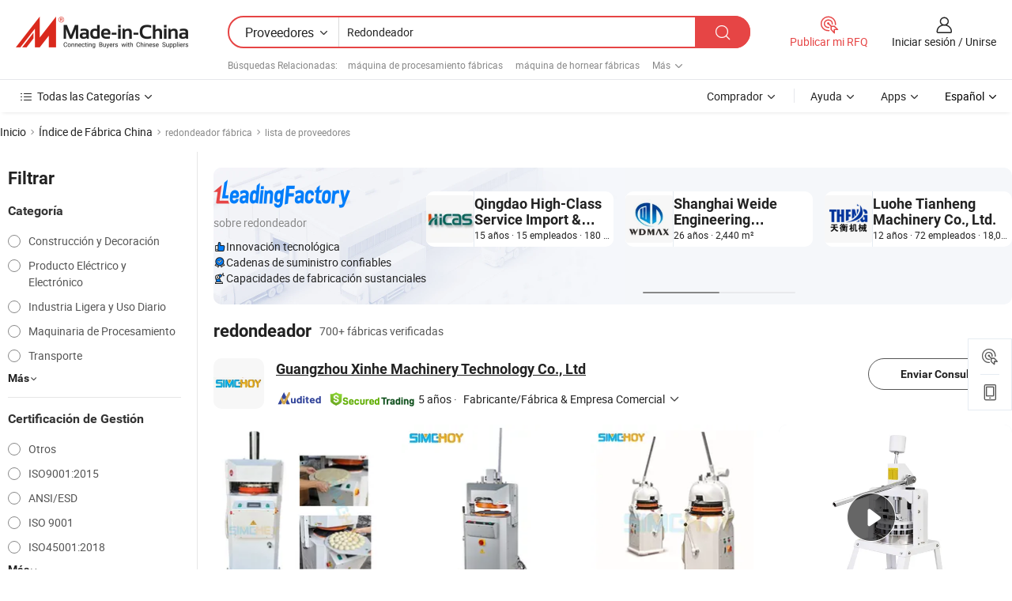

--- FILE ---
content_type: text/html;charset=UTF-8
request_url: https://es.made-in-china.com/factory/rounder.html
body_size: 76346
content:
<!DOCTYPE HTML>
<html lang="es" dir="ltr" >
<head>
            <base href="//es.made-in-china.com" target="_top"/>
        <meta http-equiv="Content-Type" content="text/html; charset=utf-8" />
    <title>Fábrica de redondeador, lista de fábrica china de redondeador a la que puede comprar directamente.</title>
    <meta name="Keywords" content="fábrica de redondeador, fábrica de redondeador de China, fábricas chinas de redondeador, fabricantes chinos de redondeador, proveedores chinos de redondeador" />
    <meta name="Description" content="Buscar fábrica de redondeador en China, lista defábrica china deredondeador a la que puedecomprar directamente. Te ofrecemos una gran lista de fábricas / fabricantes,exportadores o comerciantes chinos, confiables y verificados de redondeador por un inspector de terceros." />
    <link rel="canonical" href="https://es.made-in-china.com/factory/rounder.html">
    <link rel="preload" href="https://www.micstatic.com/landing/www/qf-new/images/leading_factory_bg_16d08a06.webp" as="image" fetchpriority="high">
    <link rel="dns-prefetch" href="//www.micstatic.com">
<link rel="preconnect" href="//www.micstatic.com">
<link rel="dns-prefetch" href="//image.made-in-china.com">
<link rel="preconnect" href="//image.made-in-china.com">
<link rel="dns-prefetch" href="//pic.made-in-china.com">
<link rel="preconnect" href="//pic.made-in-china.com">
        <link type="text/css" rel="stylesheet" href="https://www.micstatic.com/common/css/base/pc_base_8dc983a5.css" /> <link type="text/css" rel="stylesheet" href="https://www.micstatic.com/landing/www/qf-new/css/qf_010be316.css" /> <link type="text/css" rel="stylesheet" href="https://www.micstatic.com/landing/www/qf-new/dist/css/future_affe6d58.css" /> <link type="text/css" rel="stylesheet" href="https://www.micstatic.com/landing/www/qf-new/dist/css/main_984ea7d2.css" /> <script type="module" src="https://www.micstatic.com/common/js/libs/esm/@msr/client@2/index_02329b7a.js"></script><link rel="alternate" hreflang="de" href="https://de.made-in-china.com/factory/rounder.html" />
            <link rel="alternate" hreflang="hi" href="https://hi.made-in-china.com/factory/rounder.html" />
            <link rel="alternate" hreflang="ru" href="https://ru.made-in-china.com/factory/rounder.html" />
            <link rel="alternate" hreflang="pt" href="https://pt.made-in-china.com/factory/rounder.html" />
            <link rel="alternate" hreflang="ko" href="https://kr.made-in-china.com/factory/rounder.html" />
            <link rel="alternate" hreflang="en" href="https://www.made-in-china.com/factory/rounder.html" />
            <link rel="alternate" hreflang="it" href="https://it.made-in-china.com/factory/rounder.html" />
            <link rel="alternate" hreflang="fr" href="https://fr.made-in-china.com/factory/rounder.html" />
            <link rel="alternate" hreflang="es" href="https://es.made-in-china.com/factory/rounder.html" />
            <link rel="alternate" hreflang="sa" href="https://sa.made-in-china.com/factory/rounder.html" />
            <link rel="alternate" hreflang="x-default" href="https://www.made-in-china.com/factory/rounder.html" />
            <link rel="alternate" hreflang="vi" href="https://vi.made-in-china.com/factory/rounder.html" />
            <link rel="alternate" hreflang="th" href="https://th.made-in-china.com/factory/rounder.html" />
            <link rel="alternate" hreflang="ja" href="https://jp.made-in-china.com/factory/rounder.html" />
            <link rel="alternate" hreflang="id" href="https://id.made-in-china.com/factory/rounder.html" />
            <link rel="alternate" hreflang="nl" href="https://nl.made-in-china.com/factory/rounder.html" />
            <link rel="alternate" hreflang="tr" href="https://tr.made-in-china.com/factory/rounder.html" />
    <!-- Polyfill Code Begin --><script chaset="utf-8" type="text/javascript" src="https://www.micstatic.com/polyfill/polyfill-simplify_eb12d58d.js"></script><!-- Polyfill Code End --></head>
<body probe-clarity="false" >
            <div id="header" ></div>
<script>
    function headerMlanInit() {
        const funcName = 'headerMlan';
        const app = new window[funcName]({target: document.getElementById('header'), props: {props: {"pageType":3,"logoTitle":"Fabricantes y proveedores","logoUrl":null,"base":{"buyerInfo":{"service":"Servicio","newUserGuide":"Guía de Nuevo Usuario","auditReport":"Audited Suppliers' Reports","meetSuppliers":"Meet Suppliers","onlineTrading":"Secured Trading Service","buyerCenter":"Centro del Comprador","contactUs":"Contáctenos","search":"Buscar","prodDirectory":"Directorio de Productos","supplierDiscover":"Supplier Discover","sourcingRequest":"Publicar Solicitud de Compra","quickLinks":"Quick Links","myFavorites":"Mis Favoritos","visitHistory":"Historial de Navegación","buyer":"Comprador","blog":"Perspectivas Comerciales"},"supplierInfo":{"supplier":"Proveedor","joinAdvance":"加入高级会员","tradeServerMarket":"外贸服务市场","memberHome":"外贸e家","cloudExpo":"Smart Expo云展会","onlineTrade":"交易服务","internationalLogis":"国际物流","northAmericaBrandSailing":"北美全渠道出海","micDomesticTradeStation":"中国制造网内贸站"},"helpInfo":{"whyMic":"Why Made-in-China.com","auditSupplierWay":"Cómo auditamos a los proveedores","securePaymentWay":"Cómo aseguramos el pago","submitComplaint":"Presentar una queja","contactUs":"Contáctenos","faq":"Preguntas más frecuentes","help":"Ayuda"},"appsInfo":{"downloadApp":"¡Descargar App!","forBuyer":"Para Comprador","forSupplier":"Para Proveedor","exploreApp":"Explora los descuentos exclusivos de la App","apps":"Apps"},"languages":[{"lanCode":0,"simpleName":"en","name":"English","value":"//www.made-in-china.com/factory/rounder.html","htmlLang":"en"},{"lanCode":5,"simpleName":"es","name":"Español","value":"//es.made-in-china.com/","htmlLang":"es"},{"lanCode":4,"simpleName":"pt","name":"Português","value":"//pt.made-in-china.com/factory/rounder.html","htmlLang":"pt"},{"lanCode":2,"simpleName":"fr","name":"Français","value":"//fr.made-in-china.com/factory/rounder.html","htmlLang":"fr"},{"lanCode":3,"simpleName":"ru","name":"Русский язык","value":"//ru.made-in-china.com/factory/rounder.html","htmlLang":"ru"},{"lanCode":8,"simpleName":"it","name":"Italiano","value":"//it.made-in-china.com/factory/rounder.html","htmlLang":"it"},{"lanCode":6,"simpleName":"de","name":"Deutsch","value":"//de.made-in-china.com/factory/rounder.html","htmlLang":"de"},{"lanCode":7,"simpleName":"nl","name":"Nederlands","value":"//nl.made-in-china.com/factory/rounder.html","htmlLang":"nl"},{"lanCode":9,"simpleName":"sa","name":"العربية","value":"//sa.made-in-china.com/factory/rounder.html","htmlLang":"ar"},{"lanCode":11,"simpleName":"kr","name":"한국어","value":"//kr.made-in-china.com/factory/rounder.html","htmlLang":"ko"},{"lanCode":10,"simpleName":"jp","name":"日本語","value":"//jp.made-in-china.com/factory/rounder.html","htmlLang":"ja"},{"lanCode":12,"simpleName":"hi","name":"हिन्दी","value":"//hi.made-in-china.com/factory/rounder.html","htmlLang":"hi"},{"lanCode":13,"simpleName":"th","name":"ภาษาไทย","value":"//th.made-in-china.com/factory/rounder.html","htmlLang":"th"},{"lanCode":14,"simpleName":"tr","name":"Türkçe","value":"//tr.made-in-china.com/factory/rounder.html","htmlLang":"tr"},{"lanCode":15,"simpleName":"vi","name":"Tiếng Việt","value":"//vi.made-in-china.com/factory/rounder.html","htmlLang":"vi"},{"lanCode":16,"simpleName":"id","name":"Bahasa Indonesia","value":"//id.made-in-china.com/factory/rounder.html","htmlLang":"id"}],"showMlan":true,"showRules":false,"rules":"Rules","language":"es","menu":"Menú","subTitle":null,"subTitleLink":null,"stickyInfo":null},"categoryRegion":{"categories":"Todas las Categorías","categoryList":[{"name":"Agricultura y Alimento","value":"https://es.made-in-china.com/category1_Agriculture-Food/Agriculture-Food_usssssssss.html","catCode":"1000000000"},{"name":"Ropa y Accesorios","value":"https://es.made-in-china.com/category1_Apparel-Accessories/Apparel-Accessories_uussssssss.html","catCode":"1100000000"},{"name":"Artes y Antigüedades","value":"https://es.made-in-china.com/category1_Arts-Crafts/Arts-Crafts_uyssssssss.html","catCode":"1200000000"},{"name":"Piezas y Accesorios de Auto y de Moto","value":"https://es.made-in-china.com/category1_Auto-Motorcycle-Parts-Accessories/Auto-Motorcycle-Parts-Accessories_yossssssss.html","catCode":"2900000000"},{"name":"Bolsas, Maletínes y Cajas","value":"https://es.made-in-china.com/category1_Bags-Cases-Boxes/Bags-Cases-Boxes_yhssssssss.html","catCode":"2600000000"},{"name":"Productos Químicos","value":"https://es.made-in-china.com/category1_Chemicals/Chemicals_uissssssss.html","catCode":"1300000000"},{"name":"Productos de Computadora","value":"https://es.made-in-china.com/category1_Computer-Products/Computer-Products_iissssssss.html","catCode":"3300000000"},{"name":"Construcción y Decoración","value":"https://es.made-in-china.com/category1_Construction-Decoration/Construction-Decoration_ugssssssss.html","catCode":"1500000000"},{"name":"Electrónicos de Consumo","value":"https://es.made-in-china.com/category1_Consumer-Electronics/Consumer-Electronics_unssssssss.html","catCode":"1400000000"},{"name":"Producto Eléctrico y Electrónico","value":"https://es.made-in-china.com/category1_Electrical-Electronics/Electrical-Electronics_uhssssssss.html","catCode":"1600000000"},{"name":"Mueble","value":"https://es.made-in-china.com/category1_Furniture/Furniture_yessssssss.html","catCode":"2700000000"},{"name":"Salud y Medicina","value":"https://es.made-in-china.com/category1_Health-Medicine/Health-Medicine_uessssssss.html","catCode":"1700000000"},{"name":"Equipo y Componentes Industriales","value":"https://es.made-in-china.com/category1_Industrial-Equipment-Components/Industrial-Equipment-Components_inssssssss.html","catCode":"3400000000"},{"name":"Instrumentos y Medidores","value":"https://es.made-in-china.com/category1_Instruments-Meters/Instruments-Meters_igssssssss.html","catCode":"3500000000"},{"name":"Industria Ligera y Uso Diario","value":"https://es.made-in-china.com/category1_Light-Industry-Daily-Use/Light-Industry-Daily-Use_urssssssss.html","catCode":"1800000000"},{"name":"Lámparas y Faroles","value":"https://es.made-in-china.com/category1_Lights-Lighting/Lights-Lighting_isssssssss.html","catCode":"3000000000"},{"name":"Maquinaria de Procesamiento","value":"https://es.made-in-china.com/category1_Manufacturing-Processing-Machinery/Manufacturing-Processing-Machinery_uossssssss.html","catCode":"1900000000"},{"name":"Metalurgia, Mineral y Energía","value":"https://es.made-in-china.com/category1_Metallurgy-Mineral-Energy/Metallurgy-Mineral-Energy_ysssssssss.html","catCode":"2000000000"},{"name":"Suministros de Oficina","value":"https://es.made-in-china.com/category1_Office-Supplies/Office-Supplies_yrssssssss.html","catCode":"2800000000"},{"name":"Embalaje e Impresión","value":"https://es.made-in-china.com/category1_Packaging-Printing/Packaging-Printing_ihssssssss.html","catCode":"3600000000"},{"name":"Seguridad y Protección","value":"https://es.made-in-china.com/category1_Security-Protection/Security-Protection_ygssssssss.html","catCode":"2500000000"},{"name":"Servicio","value":"https://es.made-in-china.com/category1_Service/Service_ynssssssss.html","catCode":"2400000000"},{"name":"Artículos de Deporte y Recreación","value":"https://es.made-in-china.com/category1_Sporting-Goods-Recreation/Sporting-Goods-Recreation_iussssssss.html","catCode":"3100000000"},{"name":"Producto Textil","value":"https://es.made-in-china.com/category1_Textile/Textile_yussssssss.html","catCode":"2100000000"},{"name":"Herramientas y Ferretería","value":"https://es.made-in-china.com/category1_Tools-Hardware/Tools-Hardware_iyssssssss.html","catCode":"3200000000"},{"name":"Juguetes","value":"https://es.made-in-china.com/category1_Toys/Toys_yyssssssss.html","catCode":"2200000000"},{"name":"Transporte","value":"https://es.made-in-china.com/category1_Transportation/Transportation_yissssssss.html","catCode":"2300000000"}],"more":"Más"},"searchRegion":{"show":true,"lookingFor":"Cuéntanos lo que estás buscando...","homeUrl":"//es.made-in-china.com","products":"Productos","suppliers":"Proveedores","auditedFactory":null,"uploadImage":"Subir Imagen","max20MbPerImage":"Máximo 20 MB por imagen","yourRecentKeywords":"Tus Palabras Clave Recientes","clearHistory":"Borrar Historial","popularSearches":"Búsquedas Relacionadas","relatedSearches":"Más","more":null,"maxSizeErrorMsg":"Subida fallida. El tamaño máximo de la imagen es de 20 MB.","noNetworkErrorMsg":"No hay conexión de red. Por favor revise su configuración de red y inténtelo de nuevo.","uploadFailedErrorMsg":"Carga fallida. Formato de imagen incorrecto. Formatos admitidos: JPG, PNG, BMP.","relatedList":[{"word":"máquina de procesamiento fábricas","adsData":"","link":"https://es.made-in-china.com/factory/processing-machine.html","title":"máquina de procesamiento fábricas"},{"word":"máquina de hornear fábricas","adsData":"","link":"https://es.made-in-china.com/factory/baking-machine.html","title":"máquina de hornear fábricas"},{"word":"máquina de pan fábricas","adsData":"","link":"https://es.made-in-china.com/factory/bread-machine.html","title":"máquina de pan fábricas"},{"word":"máquina de panadería fábricas","adsData":"","link":"https://es.made-in-china.com/factory/bakery-machine.html","title":"máquina de panadería fábricas"},{"word":"maquinaria de punzonado fábricas","adsData":"","link":"https://es.made-in-china.com/factory/punching-machinery.html","title":"maquinaria de punzonado fábricas"},{"word":"mezclador en espiral fábricas","adsData":"","link":"https://es.made-in-china.com/factory/spiral-mixer.html","title":"mezclador en espiral fábricas"},{"word":"cortador de pvc fábricas","adsData":"","link":"https://es.made-in-china.com/factory/pvc-cutter.html","title":"cortador de pvc fábricas"},{"word":"divisor fábricas","adsData":"","link":"https://es.made-in-china.com/factory/divider.html","title":"divisor fábricas"},{"word":"divisor redondeado fábricas","adsData":"","link":"https://es.made-in-china.com/factory/rounder-divider.html","title":"divisor redondeado fábricas"},{"word":"pan redondeador fábricas","adsData":"","link":"https://es.made-in-china.com/factory/bread-rounder.html","title":"pan redondeador fábricas"}],"relatedTitle":null,"relatedTitleLink":null,"formParams":null,"mlanFormParams":{"keyword":"Redondeador","inputkeyword":"Redondeador","type":null,"currentTab":null,"currentPage":null,"currentCat":null,"currentRegion":null,"currentProp":null,"submitPageUrl":null,"parentCat":null,"otherSearch":null,"currentAllCatalogCodes":null,"sgsMembership":null,"memberLevel":null,"topOrder":null,"size":null,"more":"más","less":"less","staticUrl50":null,"staticUrl10":null,"staticUrl30":null,"condition":"1","conditionParamsList":[{"condition":"0","conditionName":null,"action":"/productSearch?keyword=#word#","searchUrl":null,"inputPlaceholder":null},{"condition":"1","conditionName":null,"action":"https://es.made-in-china.com/companySearch?keyword=#word#","searchUrl":null,"inputPlaceholder":null}]},"enterKeywordTips":"Introduzca una palabra clave al menos para su búsqueda.","openMultiSearch":false},"frequentRegion":{"rfq":{"rfq":"Publicar mi RFQ","searchRfq":"Search RFQs","acquireRfqHover":"Cuéntanos qué necesitas y prueba la manera fácil de obtener cotizaciones !","searchRfqHover":"Discover quality RFQs and connect with big-budget buyers"},"account":{"account":"Cuenta","signIn":"Iniciar sesión","join":"Unirse","newUser":"Nuevo Usuario","joinFree":"Unirse","or":"O","socialLogin":"Al hacer clic en Iniciar Sesión, Unirse Gratis o Continuar con Facebook, Linkedin, Twitter, Google, %s, acepto el %sUser Agreement%s y la %sPrivacy Policy%s","message":"Mensajes","quotes":"Citas","orders":"Pedidos","favorites":"Favoritos","visitHistory":"Historial de Navegación","postSourcingRequest":"Publicar Solicitud de Compra","hi":"Hola","signOut":"Desconectar","manageProduct":"Gestionar Productos","editShowroom":"Editar sala de exposición","username":"","userType":null,"foreignIP":true,"currentYear":2026,"userAgreement":"Acuerdo de Usuario","privacyPolicy":"Política de Privacidad"},"message":{"message":"Mensajes","signIn":"Iniciar sesión","join":"Unirse","newUser":"Nuevo Usuario","joinFree":"Unirse","viewNewMsg":"Sign in to view the new messages","inquiry":"Consultas","rfq":"RFQs","awaitingPayment":"Awaiting payments","chat":"Charlar","awaitingQuotation":"Esperando cotizaciones"},"cart":{"cart":"Cesta de Consultas"}},"busiRegion":null,"previewRegion":null,"relatedQpSync":true,"relatedQpSearchUrl":"https://www.made-in-china.com/multi-search/getHeadRelatedQp?word=rounder&headQpType=QF&lanCode=5"}}});
		const hoc=o=>(o.__proto__.$get=function(o){return this.$$.ctx[this.$$.props[o]]},o.__proto__.$getKeys=function(){return Object.keys(this.$$.props)},o.__proto__.$getProps=function(){return this.$get("props")},o.__proto__.$setProps=function(o){var t=this.$getKeys(),s={},p=this;t.forEach(function(o){s[o]=p.$get(o)}),s.props=Object.assign({},s.props,o),this.$set(s)},o.__proto__.$help=function(){console.log("\n            $set(props): void             | 设置props的值\n            $get(key: string): any        | 获取props指定key的值\n            $getKeys(): string[]          | 获取props所有key\n            $getProps(): any              | 获取props里key为props的值（适用nail）\n            $setProps(params: any): void  | 设置props里key为props的值（适用nail）\n            $on(ev, callback): func       | 添加事件监听，返回移除事件监听的函数\n            $destroy(): void              | 销毁组件并触发onDestroy事件\n        ")},o);
        window[`${funcName}Api`] = hoc(app);
    };
</script><script type="text/javascript" crossorigin="anonymous" onload="headerMlanInit()" src="https://www.micstatic.com/nail/pc/header-mlan_6f301846.js"></script>    <input type="hidden" id="lanCode" name="lanCode" value="5">
    <input type="hidden" id="lan" name="lan" value="es">
    <input type="hidden" name="is_track_single_page" id="is_track_single_page" />
<input id="sensor_pg_v" type="hidden" value="tp:103,stp:10302,st:qf,m:rounder,p:1" />
    <input type="hidden" id="J-searchWord" value="rounder"/>
<!-- 设置 Clarity 标签内容 -->
<!-- 引入 Clarity 脚本 -->
            <script type="application/ld+json">
        	{"contentUrl":"https://v.made-in-china.com/ucv/sbr/0318b7a041733a0b3d6347e1d9c4c9/cf8bc3251010263179216617513439_h264_def.mp4","description":"Buscar fábrica de redondeador en China, lista defábrica china deredondeador a la que puedecomprar directamente. Te ofrecemos una gran lista de fábricas / fabricantes,exportadores o comerciantes chinos, confiables y verificados de redondeador por un inspector de terceros.","name":"Fábrica de redondeador, lista de fábrica china de redondeador a la que puede comprar directamente.","@context":"http://schema.org","@type":"VideoObject","thumbnailUrl":"http://image.made-in-china.com/312f0j00caWRmfyEVVYU/Automatic-Dough-Divider-Rounder-mp4.jpg","uploadDate":"2024-12-06T16:59:44+08:00"}
    	</script>
    <script id="introText" type="text/html">
        <h3>¿Cuáles son los beneficios de usar un rounder?</h3>
<p>Un rounder es una herramienta versátil que puede mejorar significativamente diversas actividades, particularmente en entornos deportivos y recreativos. Uno de los principales beneficios de usar un rounder es su capacidad para mejorar la coordinación y el equilibrio. Al participar en actividades que requieren un rounder, las personas a menudo encuentran que desarrollan una mejor coordinación mano-ojo, que es esencial para muchos deportes y actividades físicas. Esta mejora puede llevar a un mejor rendimiento en juegos como béisbol, cricket e incluso ciertos rutinas de fitness.</p>
<p>Otra ventaja significativa de usar un rounder es su papel en la promoción de la condición física. Las actividades que involucran un rounder a menudo requieren correr, lanzar y atrapar, lo que puede proporcionar un entrenamiento integral. Este tipo de ejercicio no solo ayuda a desarrollar la fuerza muscular, sino que también contribuye a la salud cardiovascular. La participación regular en actividades relacionadas con el rounder puede llevar a una mejor resistencia y niveles de condición física en general.</p>
<p>Además, usar un rounder puede fomentar el trabajo en equipo y la interacción social. Muchos juegos de rounders se juegan en equipos, lo que anima a los jugadores a comunicarse y colaborar de manera efectiva. Este aspecto del rounder promueve habilidades sociales y puede llevar a amistades duraderas entre los participantes. Además, participar en deportes en equipo puede mejorar el sentido de comunidad y pertenencia, lo cual es beneficioso para la salud mental.</p>
<p>Por último, el rounders puede ser una forma divertida y agradable de pasar tiempo al aire libre. La combinación de actividad física e interacción social lo convierte en una opción atractiva para personas de todas las edades. Ya sea jugado de manera casual en un parque o competitivamente en una liga, el rounders puede proporcionar un refrescante descanso de las rutinas diarias, permitiendo a los jugadores relajarse y disfrutar del momento.</p>
<h3>¿Cómo jugar al rounders de manera efectiva?</h3>
<p>Jugar al rounders de manera efectiva requiere comprender las reglas y estrategias que rigen el juego. Primero y ante todo, es esencial familiarizarse con las reglas básicas del rounders. El juego generalmente involucra a dos equipos, con un equipo bateando y el otro defendiendo. El objetivo es anotar carreras golpeando la pelota y corriendo alrededor de una serie de bases. Comprender la disposición del campo y las posiciones de los jugadores es crucial tanto para los equipos de bateo como para los de campo.</p>
<p>Al batear, el tiempo y la técnica son vitales. Los jugadores deben centrarse en su postura y agarre del bate para asegurarse de que pueden hacer un contacto sólido con la pelota. Practicar los swings y aprender a anticipar el lanzamiento puede mejorar significativamente el rendimiento de bateo de un jugador. Además, la comunicación con los compañeros de equipo es esencial; saber cuándo correr y cuándo quedarse quieto puede marcar una gran diferencia en la puntuación de carreras.</p>
<p>En el lado del campo, la posición y el trabajo en equipo son clave. Los jugadores de campo deben estar al tanto de sus roles y responsabilidades, asegurándose de cubrir sus áreas designadas de manera efectiva. Reflejos rápidos y la capacidad de anticipar las acciones del bateador pueden llevar a atrapadas exitosas y outs. Además, los jugadores de campo deben comunicarse entre sí para evitar colisiones y asegurarse de que todos estén al tanto de la dinámica del juego.</p>
<p>Otra estrategia efectiva en el rounders es practicar regularmente. La práctica constante ayuda a los jugadores a perfeccionar sus habilidades, aumentar la confianza y desarrollar una mejor comprensión del juego. Ya sea a través de prácticas organizadas o juegos casuales, jugar regularmente puede llevar a un mejor rendimiento y disfrute del deporte.</p>
<h3>¿Qué equipo se necesita para jugar al rounders?</h3>
<p>Para jugar al rounders, se necesita cierto equipo esencial para asegurar una experiencia fluida y agradable. La pieza de equipo más crítica es el bate de rounders, que generalmente está hecho de madera o materiales compuestos. El bate debe ser ligero pero resistente, permitiendo a los jugadores hacer swings de manera efectiva sin un esfuerzo excesivo. Elegir el tamaño y peso adecuados del bate es crucial para maximizar el rendimiento.</p>
<p>Otro artículo esencial es la pelota de rounders, que generalmente es una pelota suave y de goma diseñada para la seguridad y facilidad de manejo. La pelota debe ser de tamaño y peso apropiados para facilitar el lanzamiento y la captura. Los jugadores también deben considerar usar guantes, especialmente al defender, para proteger sus manos y mejorar el agarre de la pelota.</p>
<p>Además del bate y la pelota, los jugadores pueden beneficiarse de usar ropa y calzado atlético apropiados. Ropa cómoda y transpirable permite facilidad de movimiento, mientras que zapatos de apoyo pueden ayudar a prevenir lesiones durante la carrera y movimientos repentinos. Algunos jugadores también pueden optar por usar equipo de protección, como espinilleras, para mejorar la seguridad durante el juego.</p>
<p>Por último, tener un área de juego designada es crucial para un juego de rounders exitoso. Un espacio plano y abierto con bases y límites claramente marcados mejorará la experiencia de juego. Ya sea en un campo, parque o patio trasero, asegurar que el área sea segura y adecuada para jugar es esencial para el disfrute y la seguridad.</p>
<h3>¿Dónde puedo encontrar clubes o equipos de rounders?</h3>
<p>Encontrar clubes o equipos de rounders puede ser una forma emocionante de involucrarse en el deporte y conocer gente nueva. Uno de los mejores lugares para comenzar es buscando en línea clubes deportivos locales o centros comunitarios que ofrezcan programas de rounders. Muchas organizaciones tienen sitios web o páginas de redes sociales que proporcionan información sobre sus actividades, horarios y opciones de membresía.</p>
<p>Otro método efectivo es consultar con escuelas o universidades locales, ya que a menudo tienen equipos deportivos que incluyen rounders. Muchas instituciones educativas fomentan la participación en varios deportes, y unirse a un equipo escolar puede ser una excelente manera de desarrollar habilidades y disfrutar del juego.</p>
<p>Los eventos comunitarios y ferias deportivas son también excelentes oportunidades para descubrir clubes de rounders. Estos eventos a menudo presentan demostraciones, oportunidades de inscripción e información sobre equipos locales. Asistir a tales eventos puede proporcionar información valiosa sobre la comunidad de rounders en tu área.</p>
<p>Además, el boca a boca puede ser una herramienta poderosa. Preguntar a amigos, familiares o colegas si conocen clubes de rounders puede llevar a recomendaciones valiosas. Muchos jugadores están ansiosos por compartir sus experiencias y pueden guiarte hacia los equipos o clubes adecuados.</p>
<p>Finalmente, los foros en línea y grupos de redes sociales dedicados al rounders pueden ser recursos útiles. Estas plataformas a menudo tienen miembros que comparten información sobre equipos locales, eventos próximos y oportunidades para jugar. Participar en estas comunidades puede mejorar tu comprensión del deporte y conectarte con otros entusiastas.</p>
    </script>
<!-- SONA2024 2.2.1 --><div id="first-screen-block"><div class="crumb" itemscope="" itemType="https://schema.org/BreadcrumbList"><span itemProp="itemListElement" itemscope="" itemType="https://schema.org/ListItem"><a rel="nofollow" href="/" itemProp="item"><span itemProp="name">Inicio</span></a><meta itemProp="position" content="1"/></span><img src="https://www.micstatic.com/landing/www/qf-new/dist/assets/arrow-right-Bd5qwbiu.svg" alt="arrow-right"/><span itemProp="itemListElement" itemscope="" itemType="https://schema.org/ListItem"><a href="/factory-index/r.html" itemProp="item"><span itemProp="name">Índice de Fábrica China</span></a><meta itemProp="position" content="2"/></span><img src="https://www.micstatic.com/landing/www/qf-new/dist/assets/arrow-right-Bd5qwbiu.svg" alt="arrow-right"/><span class="gray-crumb">redondeador fábrica</span><img src="https://www.micstatic.com/landing/www/qf-new/dist/assets/arrow-right-Bd5qwbiu.svg" alt="arrow-right"/><span class="gray-crumb">lista de proveedores</span></div><div class="page-top-wrapper"><div class="filter-wrapper"><div class="filter-title">Filtrar</div><div class="filter-groups" faw-module="filter"><form action="#" class="ft-form is-horizontal qf-filter-form"><div class="filter-group"><div class="filter-group-header"><span class="filter-group-title">Categoría</span></div><div class="ft-form-item"><div class="ft-form-item-control"><div class="ft-form-item-input"><div class="ft-radio-group is-vertical"><label class="ft-radio is-primary"><input type="radio" value="1500000000" ads-data="" name="catCode"/><span class="ft-radio-front"></span><span class="ft-radio-label">Construcción y Decoración</span></label><label class="ft-radio is-primary"><input type="radio" value="1600000000" ads-data="" name="catCode"/><span class="ft-radio-front"></span><span class="ft-radio-label">Producto Eléctrico y Electrónico</span></label><label class="ft-radio is-primary"><input type="radio" value="1800000000" ads-data="" name="catCode"/><span class="ft-radio-front"></span><span class="ft-radio-label">Industria Ligera y Uso Diario</span></label><label class="ft-radio is-primary"><input type="radio" value="1900000000" ads-data="" name="catCode"/><span class="ft-radio-front"></span><span class="ft-radio-label">Maquinaria de Procesamiento</span></label><label class="ft-radio is-primary"><input type="radio" value="2300000000" ads-data="" name="catCode"/><span class="ft-radio-front"></span><span class="ft-radio-label">Transporte</span></label></div></div></div></div><div class="view-more-btn" ads-data="st:14"><span>Más</span><i class="ob-icon icon-down"></i></div></div><div class="filter-group"><div class="filter-group-header"><span class="filter-group-title">Certificación de Gestión</span></div><div class="ft-form-item"><div class="ft-form-item-control"><div class="ft-form-item-input"><div class="ft-radio-group is-vertical"><label class="ft-radio is-primary"><input type="radio" value="-4" ads-data="" name="managementCertification"/><span class="ft-radio-front"></span><span class="ft-radio-label">Otros</span></label><label class="ft-radio is-primary"><input type="radio" value="-5" ads-data="" name="managementCertification"/><span class="ft-radio-front"></span><span class="ft-radio-label">ISO9001:2015</span></label><label class="ft-radio is-primary"><input type="radio" value="1" ads-data="" name="managementCertification"/><span class="ft-radio-front"></span><span class="ft-radio-label">ANSI/ESD</span></label><label class="ft-radio is-primary"><input type="radio" value="10" ads-data="" name="managementCertification"/><span class="ft-radio-front"></span><span class="ft-radio-label">ISO 9001</span></label><label class="ft-radio is-primary"><input type="radio" value="100375" ads-data="" name="managementCertification"/><span class="ft-radio-front"></span><span class="ft-radio-label">ISO45001:2018</span></label></div></div></div></div><div class="view-more-btn" ads-data="st:14"><span>Más</span><i class="ob-icon icon-down"></i></div></div><div class="filter-group"><div class="filter-group-header"><span class="filter-group-title">Capacidad de R&amp;D</span></div><div class="ft-form-item"><div class="ft-form-item-control"><div class="ft-form-item-input"><div class="ft-radio-group is-vertical"><label class="ft-radio is-primary"><input type="radio" value="4" ads-data="" name="rdCapacity"/><span class="ft-radio-front"></span><span class="ft-radio-label">OEM</span></label><label class="ft-radio is-primary"><input type="radio" value="5" ads-data="" name="rdCapacity"/><span class="ft-radio-front"></span><span class="ft-radio-label">ODM</span></label><label class="ft-radio is-primary"><input type="radio" value="6" ads-data="" name="rdCapacity"/><span class="ft-radio-front"></span><span class="ft-radio-label">Marca Propia</span></label><label class="ft-radio is-primary"><input type="radio" value="99" ads-data="" name="rdCapacity"/><span class="ft-radio-front"></span><span class="ft-radio-label">Otros</span></label></div></div></div></div></div><div class="filter-group"><div class="filter-group-header"><span class="filter-group-title">Ingresos Anuales</span></div><div class="ft-form-item"><div class="ft-form-item-control"><div class="ft-form-item-input"><div class="ft-radio-group is-vertical"><label class="ft-radio is-primary"><input type="radio" value="1" ads-data="" name="annualRevenue"/><span class="ft-radio-front"></span><span class="ft-radio-label">Por debajo de US $ 1 Millón</span></label><label class="ft-radio is-primary"><input type="radio" value="2" ads-data="" name="annualRevenue"/><span class="ft-radio-front"></span><span class="ft-radio-label">1 ~ 2,5 millones de dólares</span></label><label class="ft-radio is-primary"><input type="radio" value="3" ads-data="" name="annualRevenue"/><span class="ft-radio-front"></span><span class="ft-radio-label">2,5 ~ 5 millones de dólares</span></label><label class="ft-radio is-primary"><input type="radio" value="4" ads-data="" name="annualRevenue"/><span class="ft-radio-front"></span><span class="ft-radio-label">5 ~ 10 millones de dólares</span></label><label class="ft-radio is-primary"><input type="radio" value="5" ads-data="" name="annualRevenue"/><span class="ft-radio-front"></span><span class="ft-radio-label">10 ~ 50 millones de dólares</span></label></div></div></div></div><div class="view-more-btn" ads-data="st:14"><span>Más</span><i class="ob-icon icon-down"></i></div></div><div class="filter-group"><div class="filter-group-header"><span class="filter-group-title">Número de empleados</span></div><div class="ft-form-item"><div class="ft-form-item-control"><div class="ft-form-item-input"><div class="ft-radio-group is-vertical"><label class="ft-radio is-primary"><input type="radio" value="1" ads-data="" name="employeeNum"/><span class="ft-radio-front"></span><span class="ft-radio-label">Menos de 5 Personas</span></label><label class="ft-radio is-primary"><input type="radio" value="2" ads-data="" name="employeeNum"/><span class="ft-radio-front"></span><span class="ft-radio-label">5-50 Personas</span></label><label class="ft-radio is-primary"><input type="radio" value="3" ads-data="" name="employeeNum"/><span class="ft-radio-front"></span><span class="ft-radio-label">51-200 Personas</span></label><label class="ft-radio is-primary"><input type="radio" value="4" ads-data="" name="employeeNum"/><span class="ft-radio-front"></span><span class="ft-radio-label">201-500 Personas</span></label><label class="ft-radio is-primary"><input type="radio" value="5" ads-data="" name="employeeNum"/><span class="ft-radio-front"></span><span class="ft-radio-label">501-1000 Personas</span></label></div></div></div></div><div class="view-more-btn" ads-data="st:14"><span>Más</span><i class="ob-icon icon-down"></i></div></div><div class="filter-group"><div class="filter-group-header"><span class="filter-group-title">Provincia &amp; Región</span></div><div class="ft-form-item"><div class="ft-form-item-control"><div class="ft-form-item-input"><div class="ft-radio-group is-vertical"><label class="ft-radio is-primary"><input type="radio" value="Anhui" ads-data="" name="province"/><span class="ft-radio-front"></span><span class="ft-radio-label">Anhui</span></label><label class="ft-radio is-primary"><input type="radio" value="Beijing" ads-data="" name="province"/><span class="ft-radio-front"></span><span class="ft-radio-label">Beijing</span></label><label class="ft-radio is-primary"><input type="radio" value="Chongqing" ads-data="" name="province"/><span class="ft-radio-front"></span><span class="ft-radio-label">Chongqing</span></label><label class="ft-radio is-primary"><input type="radio" value="Fujian" ads-data="" name="province"/><span class="ft-radio-front"></span><span class="ft-radio-label">Fujian</span></label><label class="ft-radio is-primary"><input type="radio" value="Guangdong" ads-data="" name="province"/><span class="ft-radio-front"></span><span class="ft-radio-label">Guangdong</span></label></div></div></div></div><div class="view-more-btn" ads-data="st:14"><span>Más</span><i class="ob-icon icon-down"></i></div></div><div class="filter-group filter-audited"><div class="ft-form-item"><div class="ft-form-item-control"><div class="ft-form-item-input"><div class="ft-radio-group is-vertical"><label class="ft-radio is-primary"><input type="radio" value="1" ads-data="" name="auditedSuppliers"/><span class="ft-radio-front"></span><span class="ft-radio-label"><img src="https://www.micstatic.com/landing/www/qf-new/dist/assets/audited-DQjVuQn9.png" width="57.5" height="20" alt="Proveedores revisados por servicios de inspección."/></span></label></div></div></div></div></div></form></div></div><div class="page-top-content"><div class="leading-factory-wrapper leading-factory-has-data" faw-module="leading_factory" faw-exposure="true"><div class="leading-factory-container"><div class="leading-factory-left no-data"><div class="leading-factory-logo"><img src="https://www.micstatic.com/landing/www/qf-new/dist/assets/leading_factory-CY6-Z8Up.png" alt=""/></div><div class="leading-factory-subtitle" title="sobre redondeador">sobre redondeador</div><ul class="leading-factory-features"><li class="feature-item"><img src="https://www.micstatic.com/landing/www/qf-new/dist/assets/leading_factory_icon1-b9txvrsa.png" alt=""/><span class="feature-text" title="Innovación tecnológica">Innovación tecnológica</span></li><li class="feature-item"><img src="https://www.micstatic.com/landing/www/qf-new/dist/assets/leading_factory_icon2-D_fmzuKW.png" alt=""/><span class="feature-text" title="Cadenas de suministro confiables">Cadenas de suministro confiables</span></li><li class="feature-item"><img src="https://www.micstatic.com/landing/www/qf-new/dist/assets/leading_factory_icon3-B93UAk-m.png" alt=""/><span class="feature-text" title="Capacidades de fabricación sustanciales">Capacidades de fabricación sustanciales</span></li></ul></div><div class="factory-card-skeleton"><div class="factory-logo-box-skeleton"><div class="skeleton rectangle skeleton-animated"></div></div><div class="factory-divider-skeleton"></div><div class="factory-content-skeleton"><div class="skeleton rectangle skeleton-animated"></div></div></div><div class="factory-card-skeleton"><div class="factory-logo-box-skeleton"><div class="skeleton rectangle skeleton-animated"></div></div><div class="factory-divider-skeleton"></div><div class="factory-content-skeleton"><div class="skeleton rectangle skeleton-animated"></div></div></div></div></div><h1 class="company-list-top"><span class="search-word" title="redondeador">redondeador</span><span class="tip-text">700+ fábricas verificadas</span></h1><div class="company-list-wrapper" faw-module="factory_list"><div class="company-list-wrap"><div class="company-list"><div class="company-item"><div class="com-title"><div class="com-title-left"><a class="com-pic" href="https://es.made-in-china.com/co_simghey/" target="_blank" ads-data="st:3,a:1,pcid:HZAGsqrPgzIp,flx_deliv_tp:comb,ads_id:,ads_tp:,srv_id:"><img src="//image.made-in-china.com/206f0j00nEtUaderIpfi/Guangzhou-Xinhe-Machinery-Technology-Co-Ltd.jpg"/></a><div class="com-title-wrap"><h2 class="com-title-txt"><a href="https://es.made-in-china.com/co_simghey/" target="_blank" ads-data="st:3,a:1,pcid:HZAGsqrPgzIp,flx_deliv_tp:comb,ads_id:,ads_tp:,srv_id:">Guangzhou Xinhe Machinery Technology Co., Ltd</a></h2><div class="com-detail"><a class="audited-icon" href="https://es.made-in-china.com/co_simghey/company_info.html" target="_blank" ads-data="st:3,a:1,pcid:HZAGsqrPgzIp,flx_deliv_tp:comb,ads_id:,ads_tp:,srv_id:"><img src="https://www.micstatic.com/landing/www/qf-new/dist/assets/as-mQl-B1co.svg"/></a><div class="secured-trading-logo"><a href="https://es.made-in-china.com/co_simghey/company_info.html" target="_blank" ads-data="st:3,a:1,pcid:HZAGsqrPgzIp,flx_deliv_tp:comb,ads_id:,ads_tp:,srv_id:"><img src="https://www.micstatic.com/landing/www/qf-new/dist/assets/secured-trading-logo-CrIMDkC9.png"/></a></div><a class="com-year" href="https://es.made-in-china.com/co_simghey/company_info.html" target="_blank" ads-data="st:3,a:1,pcid:HZAGsqrPgzIp,flx_deliv_tp:comb,ads_id:,ads_tp:,srv_id:"><span class="year">5 años</span></a><a class="com-info" href="https://es.made-in-china.com/co_simghey/" target="_blank" ads-data="st:3,a:1,pcid:HZAGsqrPgzIp,flx_deliv_tp:comb,ads_id:,ads_tp:,srv_id:"><div class="business-type"><span class="dot">·</span><span class="text">Fabricante/Fábrica &amp; Empresa Comercial</span></div><i class="ob-icon icon-down"></i></a></div></div></div><div class="com-btn"><a rel="nofollow" ads-data="st:24,a:1,pcid:HZAGsqrPgzIp,flx_deliv_tp:comb,ads_id:,ads_tp:,srv_id:" class="ft-btn ft-btn-outline-primary ft-btn-round inquiry-btn" href="https://www.made-in-china.com/sendInquiry/shrom_HZAGsqrPgzIp_HZAGsqrPgzIp.html?from=search&amp;type=cs&amp;target=com&amp;word=rounder&amp;plant=es" target="_blank">Enviar Consulta</a></div></div><div class="com-content"><div class="com-product"><div class="prod-item" faw-exposure="true" ads-data="a:1,pcid:HZAGsqrPgzIp,pdid:OwifDBlyyqtX,flx_deliv_tp:comb,ads_id:,ads_tp:,srv_id:"><a href="https://es.made-in-china.com/co_simghey/product_Factory-Supply-Bakery-Bread-Ball-Making-Machine-Automatic-Dough-Divider-Rounder_uohnnneoeu.html" target="_blank"><div class="prod-pic" ads-data="st:8,a:1,pcid:HZAGsqrPgzIp,pdid:OwifDBlyyqtX,flx_deliv_tp:comb,ads_id:,ads_tp:,srv_id:"><img src="https://image.made-in-china.com/221f0j00njNVcKRlfkUG/Factory-Supply-Bakery-Bread-Ball-Making-Machine-Automatic-Dough-Divider-Rounder.webp" alt="Máquina automática de división y redondeo de masa para hacer bolas de pan de suministro de fábrica" title="Máquina automática de división y redondeo de masa para hacer bolas de pan de suministro de fábrica"/></div><div class="prod-info"><h3 class="prod-name" ads-data="st:2,a:1,pcid:HZAGsqrPgzIp,pdid:OwifDBlyyqtX,flx_deliv_tp:comb,ads_id:,ads_tp:,srv_id:"><span title="Máquina automática de división y redondeo de masa para hacer bolas de pan de suministro de fábrica">Máquina automática de división y redondeo de masa para hacer bolas de pan de suministro de fábrica</span></h3><div class="prod-price"><span><strong class="price">US$ <span>3.600,00</span>-<span>4.300,00</span></strong></span></div><div class="prod-moq"><span>1<!-- --> <!-- -->PCS</span><span class="moq-text">(MOQ)</span></div></div></a></div><div class="prod-item" faw-exposure="true" ads-data="a:1,pcid:HZAGsqrPgzIp,pdid:CwHafTZylMGN,flx_deliv_tp:comb,ads_id:,ads_tp:,srv_id:"><a href="https://es.made-in-china.com/co_simghey/product_Kitchen-Food-Restaurant-Equipment-Bakery-Bread-Machine-36PCS-Dough-Divider-Rounder_uohnourruu.html" target="_blank"><div class="prod-pic" ads-data="st:8,a:1,pcid:HZAGsqrPgzIp,pdid:CwHafTZylMGN,flx_deliv_tp:comb,ads_id:,ads_tp:,srv_id:"><img src="https://image.made-in-china.com/221f0j00OjMVKuzcEqfH/Kitchen-Food-Restaurant-Equipment-Bakery-Bread-Machine-36PCS-Dough-Divider-Rounder.webp" alt="Equipo de Restaurante de Comida de Cocina Máquina de Panadería para Pan 36PCS Divisor y Redondeador de Masa" title="Equipo de Restaurante de Comida de Cocina Máquina de Panadería para Pan 36PCS Divisor y Redondeador de Masa"/></div><div class="prod-info"><h3 class="prod-name" ads-data="st:2,a:1,pcid:HZAGsqrPgzIp,pdid:CwHafTZylMGN,flx_deliv_tp:comb,ads_id:,ads_tp:,srv_id:"><span title="Equipo de Restaurante de Comida de Cocina Máquina de Panadería para Pan 36PCS Divisor y Redondeador de Masa">Equipo de Restaurante de Comida de Cocina Máquina de Panadería para Pan 36PCS Divisor y Redondeador de Masa</span></h3><div class="prod-price"><span><strong class="price">US$ <span>1.700,00</span>-<span>2.300,00</span></strong></span></div><div class="prod-moq"><span>1<!-- --> <!-- -->PCS</span><span class="moq-text">(MOQ)</span></div></div></a></div><div class="prod-item" faw-exposure="true" ads-data="a:1,pcid:HZAGsqrPgzIp,pdid:PZUAxNRcHotB,flx_deliv_tp:comb,ads_id:,ads_tp:,srv_id:"><a href="https://es.made-in-china.com/co_simghey/product_Supply-Commercial-Catering-Bakery-Equipment-Bread-Dough-Cutter-Rounder_uohyyseiru.html" target="_blank"><div class="prod-pic" ads-data="st:8,a:1,pcid:HZAGsqrPgzIp,pdid:PZUAxNRcHotB,flx_deliv_tp:comb,ads_id:,ads_tp:,srv_id:"><img src="https://image.made-in-china.com/221f0j00gsElqnkICefo/Supply-Commercial-Catering-Bakery-Equipment-Bread-Dough-Cutter-Rounder.webp" alt="Suministro de equipo de panadería para catering comercial cortador y redondeador de masa de pan" title="Suministro de equipo de panadería para catering comercial cortador y redondeador de masa de pan"/></div><div class="prod-info"><h3 class="prod-name" ads-data="st:2,a:1,pcid:HZAGsqrPgzIp,pdid:PZUAxNRcHotB,flx_deliv_tp:comb,ads_id:,ads_tp:,srv_id:"><span title="Suministro de equipo de panadería para catering comercial cortador y redondeador de masa de pan">Suministro de equipo de panadería para catering comercial cortador y redondeador de masa de pan</span></h3><div class="prod-price"><span><strong class="price">US$ <span>1.700,00</span>-<span>2.100,00</span></strong></span></div><div class="prod-moq"><span>1<!-- --> <!-- -->PCS</span><span class="moq-text">(MOQ)</span></div></div></a></div><div class="prod-item" faw-exposure="true" ads-data="a:1,pcid:HZAGsqrPgzIp,pdid:PdhfIzkUaeaR,flx_deliv_tp:comb,ads_id:,ads_tp:,srv_id:"><a href="https://es.made-in-china.com/co_simghey/product_Factory-Supply-Bakery-machine-Divider-Rounder-Automatic-Dough-Rounder_uohggnyiiu.html" target="_blank"><div class="prod-pic" ads-data="st:8,a:1,pcid:HZAGsqrPgzIp,pdid:PdhfIzkUaeaR,flx_deliv_tp:comb,ads_id:,ads_tp:,srv_id:"><img src="https://image.made-in-china.com/221f0j00zSoVWfbmbeUY/Factory-Supply-Bakery-machine-Divider-Rounder-Automatic-Dough-Rounder.webp" alt="Suministro de fábrica máquina de panadera divisor redondeador automático de masa redondeadora" title="Suministro de fábrica máquina de panadera divisor redondeador automático de masa redondeadora"/></div><div class="prod-info"><h3 class="prod-name" ads-data="st:2,a:1,pcid:HZAGsqrPgzIp,pdid:PdhfIzkUaeaR,flx_deliv_tp:comb,ads_id:,ads_tp:,srv_id:"><span title="Suministro de fábrica máquina de panadera divisor redondeador automático de masa redondeadora">Suministro de fábrica máquina de panadera divisor redondeador automático de masa redondeadora</span></h3><div class="prod-price"><span><strong class="price">US$ <span>1.700,00</span>-<span>2.100,00</span></strong></span></div><div class="prod-moq"><span>1<!-- --> <!-- -->PCS</span><span class="moq-text">(MOQ)</span></div></div></a></div></div><div class="com-video"><div faw-exposure="true"><div class="swiper ft-swiper product-swiper" dir="ltr"><div class="swiper-wrapper"><div class="swiper-slide swiper-slide-duplicate" data-swiper-slide-index="4"><div class="prod-pic" ads-data="st:8,a:5,pcid:HZAGsqrPgzIp,flx_deliv_tp:comb,ads_id:,ads_tp:,srv_id:"><img src="//image.made-in-china.com/214f0j00GBVfbldtaLRC/made-in-china.webp"/></div></div><div class="swiper-slide" data-swiper-slide-index="0"><div class="prod-pic" faw-video="true" ads-data="st:15,a:1,pcid:HZAGsqrPgzIp,item_type:com_details,cloud_media_url:https://v.made-in-china.com/ucv/sbr/0318b7a041733a0b3d6347e1d9c4c9/3e4c21c51610288061914669969917_h264_def.mp4,flx_deliv_tp:comb,ads_id:,ads_tp:,srv_id:"><div class="play-video-btn"><img src="https://www.micstatic.com/landing/www/qf-new/dist/assets/play-BBkcUfs8.png"/></div><img src="https://image.made-in-china.com/318f0j00ETyfuMzgIWRs/-1-mp4.webp"/></div></div><div class="swiper-slide" data-swiper-slide-index="1"><div class="prod-pic" ads-data="st:8,a:2,pcid:HZAGsqrPgzIp,flx_deliv_tp:comb,ads_id:,ads_tp:,srv_id:"><img src="//image.made-in-china.com/214f0j00YMiRJpmCnPGe/made-in-china.webp"/></div></div><div class="swiper-slide" data-swiper-slide-index="2"><div class="prod-pic" ads-data="st:8,a:3,pcid:HZAGsqrPgzIp,flx_deliv_tp:comb,ads_id:,ads_tp:,srv_id:"><img src="//image.made-in-china.com/214f0j00fBlRJimyrDGC/made-in-china.webp"/></div></div><div class="swiper-slide" data-swiper-slide-index="3"><div class="prod-pic" ads-data="st:8,a:4,pcid:HZAGsqrPgzIp,flx_deliv_tp:comb,ads_id:,ads_tp:,srv_id:"><img src="//image.made-in-china.com/214f0j00GBiYbrJLYHUe/made-in-china.webp"/></div></div><div class="swiper-slide" data-swiper-slide-index="4"><div class="prod-pic" ads-data="st:8,a:5,pcid:HZAGsqrPgzIp,flx_deliv_tp:comb,ads_id:,ads_tp:,srv_id:"><img src="//image.made-in-china.com/214f0j00GBVfbldtaLRC/made-in-china.webp"/></div></div><div class="swiper-slide swiper-slide-duplicate" data-swiper-slide-index="0"><div class="prod-pic" faw-video="true" ads-data="st:15,a:1,pcid:HZAGsqrPgzIp,item_type:com_details,cloud_media_url:https://v.made-in-china.com/ucv/sbr/0318b7a041733a0b3d6347e1d9c4c9/3e4c21c51610288061914669969917_h264_def.mp4,flx_deliv_tp:comb,ads_id:,ads_tp:,srv_id:"><div class="play-video-btn"><img src="https://www.micstatic.com/landing/www/qf-new/dist/assets/play-BBkcUfs8.png"/></div><img src="https://image.made-in-china.com/318f0j00ETyfuMzgIWRs/-1-mp4.webp"/></div></div></div><div class="swiper-controls"><div class="controls-btn active" style="cursor:pointer"><i class="icon-video-camera"></i></div><div class="controls-btn " style="cursor:pointer"><i class="icon-picture-gallery"></i>1/4</div></div><div class="ft-swiper-prev"><i class="ft-icon icon-left ft-swiper-prev-icon"></i></div><div class="ft-swiper-next"><i class="ft-icon icon-right ft-swiper-next-icon"></i></div></div></div></div></div></div><div class="company-item"><div class="com-title"><div class="com-title-left"><a class="com-pic" href="https://es.made-in-china.com/co_bossmai/" target="_blank" ads-data="st:3,a:2,pcid:xbBJcYnoJAId,flx_deliv_tp:comb,ads_id:,ads_tp:,srv_id:"><img src="//image.made-in-china.com/206f0j00BQUGpjZnYYqI/Guangzhou-Bossmai-Machinery-Co-Ltd.jpg"/></a><div class="com-title-wrap"><h2 class="com-title-txt"><a href="https://es.made-in-china.com/co_bossmai/" target="_blank" ads-data="st:3,a:2,pcid:xbBJcYnoJAId,flx_deliv_tp:comb,ads_id:,ads_tp:,srv_id:">Guangzhou Bossmai Machinery Co., Ltd</a></h2><div class="com-detail"><a class="audited-icon" href="https://es.made-in-china.com/co_bossmai/company_info.html" target="_blank" ads-data="st:3,a:2,pcid:xbBJcYnoJAId,flx_deliv_tp:comb,ads_id:,ads_tp:,srv_id:"><img src="https://www.micstatic.com/landing/www/qf-new/dist/assets/as-mQl-B1co.svg"/></a><div class="secured-trading-logo"><a href="https://es.made-in-china.com/co_bossmai/company_info.html" target="_blank" ads-data="st:3,a:2,pcid:xbBJcYnoJAId,flx_deliv_tp:comb,ads_id:,ads_tp:,srv_id:"><img src="https://www.micstatic.com/landing/www/qf-new/dist/assets/secured-trading-logo-CrIMDkC9.png"/></a></div><a class="com-year" href="https://es.made-in-china.com/co_bossmai/company_info.html" target="_blank" ads-data="st:3,a:2,pcid:xbBJcYnoJAId,flx_deliv_tp:comb,ads_id:,ads_tp:,srv_id:"><span class="year">5 años</span></a><a class="com-info" href="https://es.made-in-china.com/co_bossmai/" target="_blank" ads-data="st:3,a:2,pcid:xbBJcYnoJAId,flx_deliv_tp:comb,ads_id:,ads_tp:,srv_id:"><div class="business-type"><span class="dot">·</span><span class="text">Fabricante/Fábrica &amp; Empresa Comercial</span></div><i class="ob-icon icon-down"></i></a></div></div></div><div class="com-btn"><a rel="nofollow" ads-data="st:24,a:2,pcid:xbBJcYnoJAId,flx_deliv_tp:comb,ads_id:,ads_tp:,srv_id:" class="ft-btn ft-btn-outline-primary ft-btn-round inquiry-btn" href="https://www.made-in-china.com/sendInquiry/shrom_xbBJcYnoJAId_xbBJcYnoJAId.html?from=search&amp;type=cs&amp;target=com&amp;word=rounder&amp;plant=es" target="_blank">Enviar Consulta</a></div></div><div class="com-content"><div class="com-product"><div class="prod-item" faw-exposure="true" ads-data="a:2,pcid:xbBJcYnoJAId,pdid:kmwRDONrruhK,flx_deliv_tp:comb,ads_id:,ads_tp:,srv_id:"><a href="https://es.made-in-china.com/co_bossmai/product_Dough-Divider-Pizza-Dough-Divider-Rounder-Automatic-Dough-Rounder-for-Bakery_ysiornegog.html" target="_blank"><div class="prod-pic" ads-data="st:8,a:2,pcid:xbBJcYnoJAId,pdid:kmwRDONrruhK,flx_deliv_tp:comb,ads_id:,ads_tp:,srv_id:"><img src="https://image.made-in-china.com/221f0j00fPpbnFSKrzcW/Dough-Divider-Pizza-Dough-Divider-Rounder-Automatic-Dough-Rounder-for-Bakery.webp" alt="Divisor de masa para pizza, redondeador automático de masa para panadería" title="Divisor de masa para pizza, redondeador automático de masa para panadería"/></div><div class="prod-info"><h3 class="prod-name" ads-data="st:2,a:2,pcid:xbBJcYnoJAId,pdid:kmwRDONrruhK,flx_deliv_tp:comb,ads_id:,ads_tp:,srv_id:"><span title="Divisor de masa para pizza, redondeador automático de masa para panadería">Divisor de masa para pizza, redondeador automático de masa para panadería</span></h3><div class="prod-price"><span><strong class="price">US$ <span>4.435,48</span>-<span>4.838,71</span></strong></span></div><div class="prod-moq"><span>1<!-- --> <!-- -->Pieza</span><span class="moq-text">(MOQ)</span></div></div></a></div><div class="prod-item" faw-exposure="true" ads-data="a:2,pcid:xbBJcYnoJAId,pdid:SdvGecrECbhx,flx_deliv_tp:comb,ads_id:,ads_tp:,srv_id:"><a href="https://es.made-in-china.com/co_bossmai/product_Bakery-15g-to-500g-Automatic-Dough-Divider-and-Rounder-for-Production-Line_uoheyhsegg.html" target="_blank"><div class="prod-pic" ads-data="st:8,a:2,pcid:xbBJcYnoJAId,pdid:SdvGecrECbhx,flx_deliv_tp:comb,ads_id:,ads_tp:,srv_id:"><img src="https://image.made-in-china.com/221f0j00LNZVanelLCbz/Bakery-15g-to-500g-Automatic-Dough-Divider-and-Rounder-for-Production-Line.webp" alt="Panadería 15g a 500g Divisor y Redondeador Automático de Masa para Línea de Producción" title="Panadería 15g a 500g Divisor y Redondeador Automático de Masa para Línea de Producción"/></div><div class="prod-info"><h3 class="prod-name" ads-data="st:2,a:2,pcid:xbBJcYnoJAId,pdid:SdvGecrECbhx,flx_deliv_tp:comb,ads_id:,ads_tp:,srv_id:"><span title="Panadería 15g a 500g Divisor y Redondeador Automático de Masa para Línea de Producción">Panadería 15g a 500g Divisor y Redondeador Automático de Masa para Línea de Producción</span></h3><div class="prod-price"><span><strong class="price">US$ <span>6.451,61</span>-<span>9.677,42</span></strong></span></div><div class="prod-moq"><span>1<!-- --> <!-- -->Pieza</span><span class="moq-text">(MOQ)</span></div></div></a></div><div class="prod-item" faw-exposure="true" ads-data="a:2,pcid:xbBJcYnoJAId,pdid:CwdTaAPJbFkm,flx_deliv_tp:comb,ads_id:,ads_tp:,srv_id:"><a href="https://es.made-in-china.com/co_bossmai/product_Commerial-Bakery-Equipment-Baking-Machine-Electric-Continuous-Dough-Divider-Rounder_uoooiusrug.html" target="_blank"><div class="prod-pic" ads-data="st:8,a:2,pcid:xbBJcYnoJAId,pdid:CwdTaAPJbFkm,flx_deliv_tp:comb,ads_id:,ads_tp:,srv_id:"><img src="https://image.made-in-china.com/221f0j00haoqsJMlQBkw/Commerial-Bakery-Equipment-Baking-Machine-Electric-Continuous-Dough-Divider-Rounder.webp" alt="Equipo de panadería comercial máquina de hornear divisor de masa redondeador eléctrico continuo" title="Equipo de panadería comercial máquina de hornear divisor de masa redondeador eléctrico continuo"/></div><div class="prod-info"><h3 class="prod-name" ads-data="st:2,a:2,pcid:xbBJcYnoJAId,pdid:CwdTaAPJbFkm,flx_deliv_tp:comb,ads_id:,ads_tp:,srv_id:"><span title="Equipo de panadería comercial máquina de hornear divisor de masa redondeador eléctrico continuo">Equipo de panadería comercial máquina de hornear divisor de masa redondeador eléctrico continuo</span></h3><div class="prod-price"><span><strong class="price">US$ <span>4.838,71</span>-<span>10.483,87</span></strong></span></div><div class="prod-moq"><span>1<!-- --> <!-- -->Pieza</span><span class="moq-text">(MOQ)</span></div></div></a></div><div class="prod-item" faw-exposure="true" ads-data="a:2,pcid:xbBJcYnoJAId,pdid:xFlTIqfMZkcN,flx_deliv_tp:comb,ads_id:,ads_tp:,srv_id:"><a href="https://es.made-in-china.com/co_bossmai/product_Commercial-Kitchen-16PCS-Full-Automatic-Dough-Divder-Rounder-for-Bakery_uognunrshg.html" target="_blank"><div class="prod-pic" ads-data="st:8,a:2,pcid:xbBJcYnoJAId,pdid:xFlTIqfMZkcN,flx_deliv_tp:comb,ads_id:,ads_tp:,srv_id:"><img src="https://image.made-in-china.com/221f0j00eYdcubmgGJoO/Commercial-Kitchen-16PCS-Full-Automatic-Dough-Divder-Rounder-for-Bakery.webp" alt="Cocina Comercial 16PCS Divisora y Redondeadora de Masa Automática Completa para Panadería" title="Cocina Comercial 16PCS Divisora y Redondeadora de Masa Automática Completa para Panadería"/></div><div class="prod-info"><h3 class="prod-name" ads-data="st:2,a:2,pcid:xbBJcYnoJAId,pdid:xFlTIqfMZkcN,flx_deliv_tp:comb,ads_id:,ads_tp:,srv_id:"><span title="Cocina Comercial 16PCS Divisora y Redondeadora de Masa Automática Completa para Panadería">Cocina Comercial 16PCS Divisora y Redondeadora de Masa Automática Completa para Panadería</span></h3><div class="prod-price"><span><strong class="price">US$ <span>4.761,90</span>-<span>5.079,37</span></strong></span></div><div class="prod-moq"><span>1<!-- --> <!-- -->Pieza</span><span class="moq-text">(MOQ)</span></div></div></a></div></div><div class="com-video"><div faw-exposure="true"><div class="swiper ft-swiper product-swiper" dir="ltr"><div class="swiper-wrapper"><div class="swiper-slide swiper-slide-duplicate" data-swiper-slide-index="4"><div class="prod-pic" ads-data="st:8,a:5,pcid:xbBJcYnoJAId,flx_deliv_tp:comb,ads_id:,ads_tp:,srv_id:"><img src="//image.made-in-china.com/214f0j00MeGURQCdJHzV/made-in-china.webp"/></div></div><div class="swiper-slide" data-swiper-slide-index="0"><div class="prod-pic" faw-video="true" ads-data="st:15,a:1,pcid:xbBJcYnoJAId,item_type:com_details,cloud_media_url:https://v.made-in-china.com/ucv/sbr/bf69e980c62dacef76e85b1a8b1eaa/96e6a5ff0810254830055670389972_h264_def.mp4,flx_deliv_tp:comb,ads_id:,ads_tp:,srv_id:"><div class="play-video-btn"><img src="https://www.micstatic.com/landing/www/qf-new/dist/assets/play-BBkcUfs8.png"/></div><img src="https://image.made-in-china.com/318f0j00naTGdDWggicB/About-us1-mp4.webp"/></div></div><div class="swiper-slide" data-swiper-slide-index="1"><div class="prod-pic" ads-data="st:8,a:2,pcid:xbBJcYnoJAId,flx_deliv_tp:comb,ads_id:,ads_tp:,srv_id:"><img src="//image.made-in-china.com/214f0j00cvGUYVBlsDrh/made-in-china.webp"/></div></div><div class="swiper-slide" data-swiper-slide-index="2"><div class="prod-pic" ads-data="st:8,a:3,pcid:xbBJcYnoJAId,flx_deliv_tp:comb,ads_id:,ads_tp:,srv_id:"><img src="//image.made-in-china.com/214f0j00keUGfMvCYIuW/made-in-china.webp"/></div></div><div class="swiper-slide" data-swiper-slide-index="3"><div class="prod-pic" ads-data="st:8,a:4,pcid:xbBJcYnoJAId,flx_deliv_tp:comb,ads_id:,ads_tp:,srv_id:"><img src="//image.made-in-china.com/214f0j00qMYURneIaLgh/made-in-china.webp"/></div></div><div class="swiper-slide" data-swiper-slide-index="4"><div class="prod-pic" ads-data="st:8,a:5,pcid:xbBJcYnoJAId,flx_deliv_tp:comb,ads_id:,ads_tp:,srv_id:"><img src="//image.made-in-china.com/214f0j00MeGURQCdJHzV/made-in-china.webp"/></div></div><div class="swiper-slide swiper-slide-duplicate" data-swiper-slide-index="0"><div class="prod-pic" faw-video="true" ads-data="st:15,a:1,pcid:xbBJcYnoJAId,item_type:com_details,cloud_media_url:https://v.made-in-china.com/ucv/sbr/bf69e980c62dacef76e85b1a8b1eaa/96e6a5ff0810254830055670389972_h264_def.mp4,flx_deliv_tp:comb,ads_id:,ads_tp:,srv_id:"><div class="play-video-btn"><img src="https://www.micstatic.com/landing/www/qf-new/dist/assets/play-BBkcUfs8.png"/></div><img src="https://image.made-in-china.com/318f0j00naTGdDWggicB/About-us1-mp4.webp"/></div></div></div><div class="swiper-controls"><div class="controls-btn active" style="cursor:pointer"><i class="icon-video-camera"></i></div><div class="controls-btn " style="cursor:pointer"><i class="icon-picture-gallery"></i>1/4</div></div><div class="ft-swiper-prev"><i class="ft-icon icon-left ft-swiper-prev-icon"></i></div><div class="ft-swiper-next"><i class="ft-icon icon-right ft-swiper-next-icon"></i></div></div></div></div></div></div><div class="company-item"><div class="com-title"><div class="com-title-left"><a class="com-pic" href="https://es.made-in-china.com/co_chandamachine/" target="_blank" ads-data="st:3,a:3,pcid:mBsfOaqcXiYH,flx_deliv_tp:comb,ads_id:,ads_tp:,srv_id:"><img src="//image.made-in-china.com/206f0j00lQiGDhKgVUoI/Henan-Chanda-Machinery-Co-Ltd.jpg"/></a><div class="com-title-wrap"><h2 class="com-title-txt"><a href="https://es.made-in-china.com/co_chandamachine/" target="_blank" ads-data="st:3,a:3,pcid:mBsfOaqcXiYH,flx_deliv_tp:comb,ads_id:,ads_tp:,srv_id:">Henan Chanda Machinery Co., Ltd</a></h2><div class="com-detail"><a class="audited-icon" href="https://es.made-in-china.com/co_chandamachine/company_info.html" target="_blank" ads-data="st:3,a:3,pcid:mBsfOaqcXiYH,flx_deliv_tp:comb,ads_id:,ads_tp:,srv_id:"><img src="https://www.micstatic.com/landing/www/qf-new/dist/assets/as-mQl-B1co.svg"/></a><div class="secured-trading-logo"><a href="https://es.made-in-china.com/co_chandamachine/company_info.html" target="_blank" ads-data="st:3,a:3,pcid:mBsfOaqcXiYH,flx_deliv_tp:comb,ads_id:,ads_tp:,srv_id:"><img src="https://www.micstatic.com/landing/www/qf-new/dist/assets/secured-trading-logo-CrIMDkC9.png"/></a></div><a class="com-rate" href="https://es.made-in-china.com/co_chandamachine/company_info.html" target="_blank" ads-data="st:3,a:3,pcid:mBsfOaqcXiYH,flx_deliv_tp:comb,ads_id:,ads_tp:,srv_id:"><span class="rate">5.0<i class="ob-icon icon-star-f"></i></span></a><a class="com-info" href="https://es.made-in-china.com/co_chandamachine/" target="_blank" ads-data="st:3,a:3,pcid:mBsfOaqcXiYH,flx_deliv_tp:comb,ads_id:,ads_tp:,srv_id:"><i class="ob-icon icon-down"></i></a></div></div></div><div class="com-btn"><a rel="nofollow" ads-data="st:24,a:3,pcid:mBsfOaqcXiYH,flx_deliv_tp:comb,ads_id:,ads_tp:,srv_id:" class="ft-btn ft-btn-outline-primary ft-btn-round inquiry-btn" href="https://www.made-in-china.com/sendInquiry/shrom_mBsfOaqcXiYH_mBsfOaqcXiYH.html?from=search&amp;type=cs&amp;target=com&amp;word=rounder&amp;plant=es" target="_blank">Enviar Consulta</a></div></div><div class="com-content"><div class="com-product"><div class="prod-item" faw-exposure="true" ads-data="a:3,pcid:mBsfOaqcXiYH,pdid:awMfZvdPlWcT,flx_deliv_tp:comb,ads_id:,ads_tp:,srv_id:"><a href="https://es.made-in-china.com/co_chandamachine/product_Pizza-Dough-Cutting-Machine-Bakery-Bun-Dough-Cutter-Rounder-Machine-Dough-Divider-Rounder_uoghoouueg.html" target="_blank"><div class="prod-pic" ads-data="st:8,a:3,pcid:mBsfOaqcXiYH,pdid:awMfZvdPlWcT,flx_deliv_tp:comb,ads_id:,ads_tp:,srv_id:"><img src="https://image.made-in-china.com/221f0j00EKuikhJRLdqS/Pizza-Dough-Cutting-Machine-Bakery-Bun-Dough-Cutter-Rounder-Machine-Dough-Divider-Rounder.webp" alt="Máquina cortadora de masa para pizza, máquina redondeadora de masa para pan, divisor y redondeador de masa" title="Máquina cortadora de masa para pizza, máquina redondeadora de masa para pan, divisor y redondeador de masa"/></div><div class="prod-info"><h3 class="prod-name" ads-data="st:2,a:3,pcid:mBsfOaqcXiYH,pdid:awMfZvdPlWcT,flx_deliv_tp:comb,ads_id:,ads_tp:,srv_id:"><span title="Máquina cortadora de masa para pizza, máquina redondeadora de masa para pan, divisor y redondeador de masa">Máquina cortadora de masa para pizza, máquina redondeadora de masa para pan, divisor y redondeador de masa</span></h3><div class="prod-price"><span><strong class="price">US$ <span>780,00</span></strong></span></div><div class="prod-moq"><span>1<!-- --> <!-- -->Pieza</span><span class="moq-text">(MOQ)</span></div></div></a></div><div class="prod-item" faw-exposure="true" ads-data="a:3,pcid:mBsfOaqcXiYH,pdid:kFjGpOoHwVcK,flx_deliv_tp:comb,ads_id:,ads_tp:,srv_id:"><a href="https://es.made-in-china.com/co_chandamachine/product_USA-Canada-Australia-Philippines-Bakery-Use-Automatic-Pizza-Dough-Divider-Rounder-for-Sale_uogrhyegog.html" target="_blank"><div class="prod-pic" ads-data="st:8,a:3,pcid:mBsfOaqcXiYH,pdid:kFjGpOoHwVcK,flx_deliv_tp:comb,ads_id:,ads_tp:,srv_id:"><img src="https://image.made-in-china.com/221f0j00mFziypERaQkf/USA-Canada-Australia-Philippines-Bakery-Use-Automatic-Pizza-Dough-Divider-Rounder-for-Sale.webp" alt="Estados Unidos Canadá Australia Filipinas Panadería Usar Divisor y Redondeador Automático de Masa para Pizza en Venta" title="Estados Unidos Canadá Australia Filipinas Panadería Usar Divisor y Redondeador Automático de Masa para Pizza en Venta"/></div><div class="prod-info"><h3 class="prod-name" ads-data="st:2,a:3,pcid:mBsfOaqcXiYH,pdid:kFjGpOoHwVcK,flx_deliv_tp:comb,ads_id:,ads_tp:,srv_id:"><span title="Estados Unidos Canadá Australia Filipinas Panadería Usar Divisor y Redondeador Automático de Masa para Pizza en Venta">Estados Unidos Canadá Australia Filipinas Panadería Usar Divisor y Redondeador Automático de Masa para Pizza en Venta</span></h3><div class="prod-price"><span><strong class="price">US$ <span>650,00</span>-<span>850,00</span></strong></span></div><div class="prod-moq"><span>1<!-- --> <!-- -->Pieza</span><span class="moq-text">(MOQ)</span></div></div></a></div><div class="prod-item" faw-exposure="true" ads-data="a:3,pcid:mBsfOaqcXiYH,pdid:KFyGCdXrNcWO,flx_deliv_tp:comb,ads_id:,ads_tp:,srv_id:"><a href="https://es.made-in-china.com/co_chandamachine/product_Heavy-Duty-Stainless-Steel-Bakery-Dough-Divider-China-Factory-Manual-Dough-Divider-Rounder_uogreroeog.html" target="_blank"><div class="prod-pic" ads-data="st:8,a:3,pcid:mBsfOaqcXiYH,pdid:KFyGCdXrNcWO,flx_deliv_tp:comb,ads_id:,ads_tp:,srv_id:"><img src="https://image.made-in-china.com/221f0j00iyfltcRhVUqY/Heavy-Duty-Stainless-Steel-Bakery-Dough-Divider-China-Factory-Manual-Dough-Divider-Rounder.webp" alt="Divisor de masa manual redondeador de acero inoxidable de alta resistencia fábrica en China" title="Divisor de masa manual redondeador de acero inoxidable de alta resistencia fábrica en China"/></div><div class="prod-info"><h3 class="prod-name" ads-data="st:2,a:3,pcid:mBsfOaqcXiYH,pdid:KFyGCdXrNcWO,flx_deliv_tp:comb,ads_id:,ads_tp:,srv_id:"><span title="Divisor de masa manual redondeador de acero inoxidable de alta resistencia fábrica en China">Divisor de masa manual redondeador de acero inoxidable de alta resistencia fábrica en China</span></h3><div class="prod-price"><span><strong class="price">US$ <span>850,00</span>-<span>880,00</span></strong></span></div><div class="prod-moq"><span>1<!-- --> <!-- -->Pieza</span><span class="moq-text">(MOQ)</span></div></div></a></div><div class="prod-item" faw-exposure="true" ads-data="a:3,pcid:mBsfOaqcXiYH,pdid:YZaTeXoVrqhM,flx_deliv_tp:comb,ads_id:,ads_tp:,srv_id:"><a href="https://es.made-in-china.com/co_chandamachine/product_Pizza-Dough-Steamed-Buns-Machine-Dough-Divider-Rounder-for-Sale_uohuhhhyeg.html" target="_blank"><div class="prod-pic" ads-data="st:8,a:3,pcid:mBsfOaqcXiYH,pdid:YZaTeXoVrqhM,flx_deliv_tp:comb,ads_id:,ads_tp:,srv_id:"><img src="https://image.made-in-china.com/221f0j00MyAlCiwWcfqd/Pizza-Dough-Steamed-Buns-Machine-Dough-Divider-Rounder-for-Sale.webp" alt="Máquina de división y redondeo de masa para bollos al vapor de masa de pizza en venta" title="Máquina de división y redondeo de masa para bollos al vapor de masa de pizza en venta"/></div><div class="prod-info"><h3 class="prod-name" ads-data="st:2,a:3,pcid:mBsfOaqcXiYH,pdid:YZaTeXoVrqhM,flx_deliv_tp:comb,ads_id:,ads_tp:,srv_id:"><span title="Máquina de división y redondeo de masa para bollos al vapor de masa de pizza en venta">Máquina de división y redondeo de masa para bollos al vapor de masa de pizza en venta</span></h3><div class="prod-price"><span><strong class="price">US$ <span>3.500,00</span></strong></span></div><div class="prod-moq"><span>1<!-- --> <!-- -->Pieza</span><span class="moq-text">(MOQ)</span></div></div></a></div></div><div class="com-video"><div faw-exposure="true"><div class="swiper ft-swiper product-swiper" dir="ltr"><div class="swiper-wrapper"><div class="swiper-slide swiper-slide-duplicate" data-swiper-slide-index="4"><div class="prod-pic" ads-data="st:8,a:5,pcid:mBsfOaqcXiYH,flx_deliv_tp:comb,ads_id:,ads_tp:,srv_id:"><img src="//image.made-in-china.com/214f0j00LeSfUAbmLpoq/made-in-china.webp"/></div></div><div class="swiper-slide" data-swiper-slide-index="0"><div class="prod-pic" faw-video="true" ads-data="st:15,a:1,pcid:mBsfOaqcXiYH,item_type:com_details,cloud_media_url:https://v.made-in-china.com/ucv/sbr/59fdb1616c4ed7e6fa8eea11eebfd1/491a9f7f7010166752753091114640_h264_def.mp4,flx_deliv_tp:comb,ads_id:,ads_tp:,srv_id:"><div class="play-video-btn"><img src="https://www.micstatic.com/landing/www/qf-new/dist/assets/play-BBkcUfs8.png"/></div><img src="https://image.made-in-china.com/318f0j00haLfQiSWuDbG/CHANDA-MACHINE-mp4.webp"/></div></div><div class="swiper-slide" data-swiper-slide-index="1"><div class="prod-pic" ads-data="st:8,a:2,pcid:mBsfOaqcXiYH,flx_deliv_tp:comb,ads_id:,ads_tp:,srv_id:"><img src="//image.made-in-china.com/214f0j00PBKUGHoaOgcb/made-in-china.webp"/></div></div><div class="swiper-slide" data-swiper-slide-index="2"><div class="prod-pic" ads-data="st:8,a:3,pcid:mBsfOaqcXiYH,flx_deliv_tp:comb,ads_id:,ads_tp:,srv_id:"><img src="//image.made-in-china.com/214f0j00PCSGfkqLHgbc/made-in-china.webp"/></div></div><div class="swiper-slide" data-swiper-slide-index="3"><div class="prod-pic" ads-data="st:8,a:4,pcid:mBsfOaqcXiYH,flx_deliv_tp:comb,ads_id:,ads_tp:,srv_id:"><img src="//image.made-in-china.com/214f0j00HeZfRjbBngkq/made-in-china.webp"/></div></div><div class="swiper-slide" data-swiper-slide-index="4"><div class="prod-pic" ads-data="st:8,a:5,pcid:mBsfOaqcXiYH,flx_deliv_tp:comb,ads_id:,ads_tp:,srv_id:"><img src="//image.made-in-china.com/214f0j00LeSfUAbmLpoq/made-in-china.webp"/></div></div><div class="swiper-slide swiper-slide-duplicate" data-swiper-slide-index="0"><div class="prod-pic" faw-video="true" ads-data="st:15,a:1,pcid:mBsfOaqcXiYH,item_type:com_details,cloud_media_url:https://v.made-in-china.com/ucv/sbr/59fdb1616c4ed7e6fa8eea11eebfd1/491a9f7f7010166752753091114640_h264_def.mp4,flx_deliv_tp:comb,ads_id:,ads_tp:,srv_id:"><div class="play-video-btn"><img src="https://www.micstatic.com/landing/www/qf-new/dist/assets/play-BBkcUfs8.png"/></div><img src="https://image.made-in-china.com/318f0j00haLfQiSWuDbG/CHANDA-MACHINE-mp4.webp"/></div></div></div><div class="swiper-controls"><div class="controls-btn active" style="cursor:pointer"><i class="icon-video-camera"></i></div><div class="controls-btn " style="cursor:pointer"><i class="icon-picture-gallery"></i>1/4</div></div><div class="ft-swiper-prev"><i class="ft-icon icon-left ft-swiper-prev-icon"></i></div><div class="ft-swiper-next"><i class="ft-icon icon-right ft-swiper-next-icon"></i></div></div></div></div></div></div><div class="company-item"><div class="com-title"><div class="com-title-left"><a class="com-pic" href="https://es.made-in-china.com/co_youbake/" target="_blank" ads-data="st:3,a:4,pcid:AoMnRxNyvfDT,flx_deliv_tp:comb,ads_id:,ads_tp:,srv_id:"><img src="//image.made-in-china.com/206f0j00NQuYVtOraUcw/Guangzhou-Youbake-Kitchen-Equipment-Co-Ltd-.jpg" loading="lazy"/></a><div class="com-title-wrap"><h2 class="com-title-txt"><a href="https://es.made-in-china.com/co_youbake/" target="_blank" ads-data="st:3,a:4,pcid:AoMnRxNyvfDT,flx_deliv_tp:comb,ads_id:,ads_tp:,srv_id:">Guangzhou Youbake Kitchen Equipment Co., Ltd.</a></h2><div class="com-detail"><a class="audited-icon" href="https://es.made-in-china.com/co_youbake/company_info.html" target="_blank" ads-data="st:3,a:4,pcid:AoMnRxNyvfDT,flx_deliv_tp:comb,ads_id:,ads_tp:,srv_id:"><img src="https://www.micstatic.com/landing/www/qf-new/dist/assets/as-mQl-B1co.svg"/></a><div class="secured-trading-logo"><a href="https://es.made-in-china.com/co_youbake/company_info.html" target="_blank" ads-data="st:3,a:4,pcid:AoMnRxNyvfDT,flx_deliv_tp:comb,ads_id:,ads_tp:,srv_id:"><img src="https://www.micstatic.com/landing/www/qf-new/dist/assets/secured-trading-logo-CrIMDkC9.png"/></a></div><a class="com-rate" href="https://es.made-in-china.com/co_youbake/company_info.html" target="_blank" ads-data="st:3,a:4,pcid:AoMnRxNyvfDT,flx_deliv_tp:comb,ads_id:,ads_tp:,srv_id:"><span class="rate">5.0<i class="ob-icon icon-star-f"></i></span></a><a class="com-info" href="https://es.made-in-china.com/co_youbake/" target="_blank" ads-data="st:3,a:4,pcid:AoMnRxNyvfDT,flx_deliv_tp:comb,ads_id:,ads_tp:,srv_id:"><i class="ob-icon icon-down"></i></a></div></div></div><div class="com-btn"><a rel="nofollow" ads-data="st:24,a:4,pcid:AoMnRxNyvfDT,flx_deliv_tp:comb,ads_id:,ads_tp:,srv_id:" class="ft-btn ft-btn-outline-primary ft-btn-round inquiry-btn" href="https://www.made-in-china.com/sendInquiry/shrom_AoMnRxNyvfDT_AoMnRxNyvfDT.html?from=search&amp;type=cs&amp;target=com&amp;word=rounder&amp;plant=es" target="_blank">Enviar Consulta</a></div></div><div class="com-content"><div class="com-product"><div class="prod-item" faw-exposure="true" ads-data="a:4,pcid:AoMnRxNyvfDT,pdid:kdwfDmOuEVph,flx_deliv_tp:comb,ads_id:,ads_tp:,srv_id:"><a href="https://es.made-in-china.com/co_youbake/product_China-Supply-Factory-Divider-Rounder-Automatic-Dough-Rounder_uogoonggsy.html" target="_blank"><div class="prod-pic" ads-data="st:8,a:4,pcid:AoMnRxNyvfDT,pdid:kdwfDmOuEVph,flx_deliv_tp:comb,ads_id:,ads_tp:,srv_id:"><img src="https://image.made-in-china.com/221f0j00BCVqMvgIHQbt/China-Supply-Factory-Divider-Rounder-Automatic-Dough-Rounder.webp" alt="Fábrica de suministro de China divisor redondeador automático de masa" title="Fábrica de suministro de China divisor redondeador automático de masa" loading="lazy"/></div><div class="prod-info"><h3 class="prod-name" ads-data="st:2,a:4,pcid:AoMnRxNyvfDT,pdid:kdwfDmOuEVph,flx_deliv_tp:comb,ads_id:,ads_tp:,srv_id:"><span title="Fábrica de suministro de China divisor redondeador automático de masa">Fábrica de suministro de China divisor redondeador automático de masa</span></h3><div class="prod-price"><span><strong class="price">US$ <span>500,00</span>-<span>2.000,00</span></strong></span></div><div class="prod-moq"><span>1<!-- --> <!-- -->Pieza</span><span class="moq-text">(MOQ)</span></div></div></a></div><div class="prod-item" faw-exposure="true" ads-data="a:4,pcid:AoMnRxNyvfDT,pdid:AZNajPphhqUJ,flx_deliv_tp:comb,ads_id:,ads_tp:,srv_id:"><a href="https://es.made-in-china.com/co_youbake/product_Yk-30f-Full-Automatic-Electric-Pizza-Rolls-Dough-Divider-Rounder-Machine-Rolling-Machine_uohryrsuiy.html" target="_blank"><div class="prod-pic" ads-data="st:8,a:4,pcid:AoMnRxNyvfDT,pdid:AZNajPphhqUJ,flx_deliv_tp:comb,ads_id:,ads_tp:,srv_id:"><img src="https://image.made-in-china.com/221f0j00aFIhcplEqozg/Yk-30f-Full-Automatic-Electric-Pizza-Rolls-Dough-Divider-Rounder-Machine-Rolling-Machine.webp" alt="Yk-30f Máquina Divisora y Redondeadora de Masa de Pizza Eléctrica Automática Completa" title="Yk-30f Máquina Divisora y Redondeadora de Masa de Pizza Eléctrica Automática Completa" loading="lazy"/></div><div class="prod-info"><h3 class="prod-name" ads-data="st:2,a:4,pcid:AoMnRxNyvfDT,pdid:AZNajPphhqUJ,flx_deliv_tp:comb,ads_id:,ads_tp:,srv_id:"><span title="Yk-30f Máquina Divisora y Redondeadora de Masa de Pizza Eléctrica Automática Completa">Yk-30f Máquina Divisora y Redondeadora de Masa de Pizza Eléctrica Automática Completa</span></h3><div class="prod-price"><span><strong class="price">US$ <span>2.500,00</span></strong></span></div><div class="prod-moq"><span>1<!-- --> <!-- -->Pieza</span><span class="moq-text">(MOQ)</span></div></div></a></div><div class="prod-item" faw-exposure="true" ads-data="a:4,pcid:AoMnRxNyvfDT,pdid:bpoYUKXBAmhS,flx_deliv_tp:comb,ads_id:,ads_tp:,srv_id:"><a href="https://es.made-in-china.com/co_youbake/product_High-Quality-Food-Grade-Dough-Divider-and-Rounder-for-Baking_yysheyeheg.html" target="_blank"><div class="prod-pic" ads-data="st:8,a:4,pcid:AoMnRxNyvfDT,pdid:bpoYUKXBAmhS,flx_deliv_tp:comb,ads_id:,ads_tp:,srv_id:"><img src="https://image.made-in-china.com/221f0j00pWRvYiUcskbL/High-Quality-Food-Grade-Dough-Divider-and-Rounder-for-Baking.webp" alt="Divisor y redondeador de masa de grado alimenticio de alta calidad para panadería" title="Divisor y redondeador de masa de grado alimenticio de alta calidad para panadería" loading="lazy"/></div><div class="prod-info"><h3 class="prod-name" ads-data="st:2,a:4,pcid:AoMnRxNyvfDT,pdid:bpoYUKXBAmhS,flx_deliv_tp:comb,ads_id:,ads_tp:,srv_id:"><span title="Divisor y redondeador de masa de grado alimenticio de alta calidad para panadería">Divisor y redondeador de masa de grado alimenticio de alta calidad para panadería</span></h3><div class="prod-price"><span><strong class="price">US$ <span>1.930,00</span>-<span>2.110,00</span></strong></span></div><div class="prod-moq"><span>1<!-- --> <!-- -->Pieza</span><span class="moq-text">(MOQ)</span></div></div></a></div><div class="prod-item" faw-exposure="true" ads-data="a:4,pcid:AoMnRxNyvfDT,pdid:MmFYIdpcywkZ,flx_deliv_tp:comb,ads_id:,ads_tp:,srv_id:"><a href="https://es.made-in-china.com/co_youbake/product_Semi-Automatic-Bread-Divider-and-Rounder-Commercial-Dough-Rounder_ysooynohog.html" target="_blank"><div class="prod-pic" ads-data="st:8,a:4,pcid:AoMnRxNyvfDT,pdid:MmFYIdpcywkZ,flx_deliv_tp:comb,ads_id:,ads_tp:,srv_id:"><img src="https://image.made-in-china.com/221f0j00owQcAJStGlqF/Semi-Automatic-Bread-Divider-and-Rounder-Commercial-Dough-Rounder.webp" alt="Divisor y redondeador de pan semiautomático para uso comercial" title="Divisor y redondeador de pan semiautomático para uso comercial" loading="lazy"/></div><div class="prod-info"><h3 class="prod-name" ads-data="st:2,a:4,pcid:AoMnRxNyvfDT,pdid:MmFYIdpcywkZ,flx_deliv_tp:comb,ads_id:,ads_tp:,srv_id:"><span title="Divisor y redondeador de pan semiautomático para uso comercial">Divisor y redondeador de pan semiautomático para uso comercial</span></h3><div class="prod-price"><span><strong class="price">US$ <span>1.600,00</span>-<span>2.300,00</span></strong></span></div><div class="prod-moq"><span>1<!-- --> <!-- -->Pieza</span><span class="moq-text">(MOQ)</span></div></div></a></div></div><div class="com-video"><div faw-exposure="true"><div class="swiper ft-swiper product-swiper" dir="ltr"><div class="swiper-wrapper"><div class="swiper-slide swiper-slide-duplicate" data-swiper-slide-index="4"><div class="prod-pic" ads-data="st:8,a:5,pcid:AoMnRxNyvfDT,flx_deliv_tp:comb,ads_id:,ads_tp:,srv_id:"><img src="//image.made-in-china.com/214f0j00bvSTLVsKfRpJ/made-in-china.webp" loading="lazy"/></div></div><div class="swiper-slide" data-swiper-slide-index="0"><div class="prod-pic" faw-video="true" ads-data="st:15,a:1,pcid:AoMnRxNyvfDT,item_type:com_details,cloud_media_url:https://v.made-in-china.com/ucv/sbr/d327694ef7eca1825e28a8e96ee7e3/e03608201877577828725406078_h264_def.mp4,flx_deliv_tp:comb,ads_id:,ads_tp:,srv_id:"><div class="play-video-btn"><img src="https://www.micstatic.com/landing/www/qf-new/dist/assets/play-BBkcUfs8.png"/></div><img src="https://image.made-in-china.com/318f0j00TQHGDBnbJPgO/company-introduction-mp4.webp" loading="lazy"/></div></div><div class="swiper-slide" data-swiper-slide-index="1"><div class="prod-pic" ads-data="st:8,a:2,pcid:AoMnRxNyvfDT,flx_deliv_tp:comb,ads_id:,ads_tp:,srv_id:"><img src="//image.made-in-china.com/214f0j00oCKEHGstYUgd/made-in-china.webp" loading="lazy"/></div></div><div class="swiper-slide" data-swiper-slide-index="2"><div class="prod-pic" ads-data="st:8,a:3,pcid:AoMnRxNyvfDT,flx_deliv_tp:comb,ads_id:,ads_tp:,srv_id:"><img src="//image.made-in-china.com/214f0j00cCjQLpSRHUzd/made-in-china.webp" loading="lazy"/></div></div><div class="swiper-slide" data-swiper-slide-index="3"><div class="prod-pic" ads-data="st:8,a:4,pcid:AoMnRxNyvfDT,flx_deliv_tp:comb,ads_id:,ads_tp:,srv_id:"><img src="//image.made-in-china.com/214f0j00qvSEHPjMARrJ/made-in-china.webp" loading="lazy"/></div></div><div class="swiper-slide" data-swiper-slide-index="4"><div class="prod-pic" ads-data="st:8,a:5,pcid:AoMnRxNyvfDT,flx_deliv_tp:comb,ads_id:,ads_tp:,srv_id:"><img src="//image.made-in-china.com/214f0j00bvSTLVsKfRpJ/made-in-china.webp" loading="lazy"/></div></div><div class="swiper-slide swiper-slide-duplicate" data-swiper-slide-index="0"><div class="prod-pic" faw-video="true" ads-data="st:15,a:1,pcid:AoMnRxNyvfDT,item_type:com_details,cloud_media_url:https://v.made-in-china.com/ucv/sbr/d327694ef7eca1825e28a8e96ee7e3/e03608201877577828725406078_h264_def.mp4,flx_deliv_tp:comb,ads_id:,ads_tp:,srv_id:"><div class="play-video-btn"><img src="https://www.micstatic.com/landing/www/qf-new/dist/assets/play-BBkcUfs8.png"/></div><img src="https://image.made-in-china.com/318f0j00TQHGDBnbJPgO/company-introduction-mp4.webp" loading="lazy"/></div></div></div><div class="swiper-controls"><div class="controls-btn active" style="cursor:pointer"><i class="icon-video-camera"></i></div><div class="controls-btn " style="cursor:pointer"><i class="icon-picture-gallery"></i>1/4</div></div><div class="ft-swiper-prev"><i class="ft-icon icon-left ft-swiper-prev-icon"></i></div><div class="ft-swiper-next"><i class="ft-icon icon-right ft-swiper-next-icon"></i></div></div></div></div></div></div><div class="company-item"><div class="com-title"><div class="com-title-left"><a class="com-pic" href="https://es.made-in-china.com/co_11d3cef935147531/" target="_blank" ads-data="st:3,a:5,pcid:dKwTVvgXkHru,flx_deliv_tp:comb,ads_id:,ads_tp:,srv_id:"><img src="//image.made-in-china.com/206f0j00VQrYftWBFUbl/Beijing-Zhongli-Machinery-Science-Technology-Co-Ltd-.jpg" loading="lazy"/></a><div class="com-title-wrap"><h2 class="com-title-txt"><a href="https://es.made-in-china.com/co_11d3cef935147531/" target="_blank" ads-data="st:3,a:5,pcid:dKwTVvgXkHru,flx_deliv_tp:comb,ads_id:,ads_tp:,srv_id:">Beijing Zhongli Machinery Science & Technology Co., Ltd.</a></h2><div class="com-detail"><a class="audited-icon" href="https://es.made-in-china.com/co_11d3cef935147531/company_info.html" target="_blank" ads-data="st:3,a:5,pcid:dKwTVvgXkHru,flx_deliv_tp:comb,ads_id:,ads_tp:,srv_id:"><img src="https://www.micstatic.com/landing/www/qf-new/dist/assets/as-mQl-B1co.svg"/></a><div class="secured-trading-logo"><a href="https://es.made-in-china.com/co_11d3cef935147531/company_info.html" target="_blank" ads-data="st:3,a:5,pcid:dKwTVvgXkHru,flx_deliv_tp:comb,ads_id:,ads_tp:,srv_id:"><img src="https://www.micstatic.com/landing/www/qf-new/dist/assets/secured-trading-logo-CrIMDkC9.png"/></a></div><a class="com-year" href="https://es.made-in-china.com/co_11d3cef935147531/company_info.html" target="_blank" ads-data="st:3,a:5,pcid:dKwTVvgXkHru,flx_deliv_tp:comb,ads_id:,ads_tp:,srv_id:"><span class="year">19 años</span></a><a class="com-info" href="https://es.made-in-china.com/co_11d3cef935147531/" target="_blank" ads-data="st:3,a:5,pcid:dKwTVvgXkHru,flx_deliv_tp:comb,ads_id:,ads_tp:,srv_id:"><div class="business-type"><span class="dot">·</span><span class="text">Fabricante/Fábrica &amp; Empresa Comercial</span></div><i class="ob-icon icon-down"></i></a></div></div></div><div class="com-btn"><a rel="nofollow" ads-data="st:24,a:5,pcid:dKwTVvgXkHru,flx_deliv_tp:comb,ads_id:,ads_tp:,srv_id:" class="ft-btn ft-btn-outline-primary ft-btn-round inquiry-btn" href="https://www.made-in-china.com/sendInquiry/shrom_dKwTVvgXkHru_dKwTVvgXkHru.html?from=search&amp;type=cs&amp;target=com&amp;word=rounder&amp;plant=es" target="_blank">Enviar Consulta</a></div></div><div class="com-content"><div class="com-product"><div class="prod-item" faw-exposure="true" ads-data="a:5,pcid:dKwTVvgXkHru,pdid:EOHfCejulsUS,flx_deliv_tp:comb,ads_id:,ads_tp:,srv_id:"><a href="https://es.made-in-china.com/co_11d3cef935147531/product_Dough-Divider-and-Rounder_uornrreshy.html" target="_blank"><div class="prod-pic" ads-data="st:8,a:5,pcid:dKwTVvgXkHru,pdid:EOHfCejulsUS,flx_deliv_tp:comb,ads_id:,ads_tp:,srv_id:"><img src="https://image.made-in-china.com/221f0j00QJfiVEoIvspG/Dough-Divider-and-Rounder.webp" alt="Divisor y redondeador de masa" title="Divisor y redondeador de masa" loading="lazy"/></div><div class="prod-info"><h3 class="prod-name" ads-data="st:2,a:5,pcid:dKwTVvgXkHru,pdid:EOHfCejulsUS,flx_deliv_tp:comb,ads_id:,ads_tp:,srv_id:"><span title="Divisor y redondeador de masa">Divisor y redondeador de masa</span></h3><div class="prod-price"><span><strong class="price">US$ <span>100.000,00</span>-<span>1.000.000,00</span></strong></span></div><div class="prod-moq"><span>1<!-- --> <!-- -->Set</span><span class="moq-text">(MOQ)</span></div></div></a></div><div class="prod-item" faw-exposure="true" ads-data="a:5,pcid:dKwTVvgXkHru,pdid:AONGeouLXXpt,flx_deliv_tp:comb,ads_id:,ads_tp:,srv_id:"><a href="https://es.made-in-china.com/co_11d3cef935147531/product_CE-Aertified-Volumetric-Dough-Divider-and-Conical-Rounder-Method_uoerihuuhy.html" target="_blank"><div class="prod-pic" ads-data="st:8,a:5,pcid:dKwTVvgXkHru,pdid:AONGeouLXXpt,flx_deliv_tp:comb,ads_id:,ads_tp:,srv_id:"><img src="https://image.made-in-china.com/221f0j00DwAikIMKyrpF/CE-Aertified-Volumetric-Dough-Divider-and-Conical-Rounder-Method.webp" alt="Método de Divisor de Masa Volumétrico Certificado CE y Redondeador Cónico" title="Método de Divisor de Masa Volumétrico Certificado CE y Redondeador Cónico" loading="lazy"/></div><div class="prod-info"><h3 class="prod-name" ads-data="st:2,a:5,pcid:dKwTVvgXkHru,pdid:AONGeouLXXpt,flx_deliv_tp:comb,ads_id:,ads_tp:,srv_id:"><span title="Método de Divisor de Masa Volumétrico Certificado CE y Redondeador Cónico">Método de Divisor de Masa Volumétrico Certificado CE y Redondeador Cónico</span></h3><div class="prod-price"><span><strong class="price">US$ <span>8.300,00</span>-<span>15.000,00</span></strong></span></div><div class="prod-moq"><span>1<!-- --> <!-- -->Set</span><span class="moq-text">(MOQ)</span></div></div></a></div><div class="prod-item" faw-exposure="true" ads-data="a:5,pcid:dKwTVvgXkHru,pdid:PnApXlVyJJRs,flx_deliv_tp:comb,ads_id:,ads_tp:,srv_id:"><a href="https://es.made-in-china.com/co_11d3cef935147531/product_Dough-Divider-Rounder-Forming-System-Capacity-Max-9000PCS-Hour_yssugeriny.html" target="_blank"><div class="prod-pic" ads-data="st:8,a:5,pcid:dKwTVvgXkHru,pdid:PnApXlVyJJRs,flx_deliv_tp:comb,ads_id:,ads_tp:,srv_id:"><img src="https://image.made-in-china.com/221f0j00MBOkHmAzlUrL/Dough-Divider-Rounder-Forming-System-Capacity-Max-9000PCS-Hour.webp" alt="Sistema de División y Redondeo de Masa Capacidad Máx 9000PCS/Hour" title="Sistema de División y Redondeo de Masa Capacidad Máx 9000PCS/Hour" loading="lazy"/></div><div class="prod-info"><h3 class="prod-name" ads-data="st:2,a:5,pcid:dKwTVvgXkHru,pdid:PnApXlVyJJRs,flx_deliv_tp:comb,ads_id:,ads_tp:,srv_id:"><span title="Sistema de División y Redondeo de Masa Capacidad Máx 9000PCS/Hour">Sistema de División y Redondeo de Masa Capacidad Máx 9000PCS/Hour</span></h3><div class="prod-price"><span><strong class="price">US$ <span>150.000,00</span>-<span>200.000,00</span></strong></span></div><div class="prod-moq"><span>1<!-- --> <!-- -->Set</span><span class="moq-text">(MOQ)</span></div></div></a></div><div class="prod-item" faw-exposure="true" ads-data="a:5,pcid:dKwTVvgXkHru,pdid:UFOGhwkVMdpR,flx_deliv_tp:comb,ads_id:,ads_tp:,srv_id:"><a href="https://es.made-in-china.com/co_11d3cef935147531/product_Commercial-Dough-Divider-and-Rounder_uoooggyyoy.html" target="_blank"><div class="prod-pic" ads-data="st:8,a:5,pcid:dKwTVvgXkHru,pdid:UFOGhwkVMdpR,flx_deliv_tp:comb,ads_id:,ads_tp:,srv_id:"><img src="https://image.made-in-china.com/221f0j00KTPksFbclouZ/Commercial-Dough-Divider-and-Rounder.webp" alt="Divisor y redondeador de masa comercial" title="Divisor y redondeador de masa comercial" loading="lazy"/></div><div class="prod-info"><h3 class="prod-name" ads-data="st:2,a:5,pcid:dKwTVvgXkHru,pdid:UFOGhwkVMdpR,flx_deliv_tp:comb,ads_id:,ads_tp:,srv_id:"><span title="Divisor y redondeador de masa comercial">Divisor y redondeador de masa comercial</span></h3><div class="prod-price"><span><strong class="price">US$ <span>6.000,00</span></strong></span></div><div class="prod-moq"><span>1<!-- --> <!-- -->Pieza</span><span class="moq-text">(MOQ)</span></div></div></a></div></div><div class="com-video"><div faw-exposure="true"><div class="swiper ft-swiper product-swiper" dir="ltr"><div class="swiper-wrapper"><div class="swiper-slide swiper-slide-duplicate" data-swiper-slide-index="4"><div class="prod-pic" ads-data="st:8,a:5,pcid:dKwTVvgXkHru,flx_deliv_tp:comb,ads_id:,ads_tp:,srv_id:"><img src="//image.made-in-china.com/214f0j00OMKRsnfdrguY/made-in-china.webp" loading="lazy"/></div></div><div class="swiper-slide" data-swiper-slide-index="0"><div class="prod-pic" faw-video="true" ads-data="st:15,a:1,pcid:dKwTVvgXkHru,item_type:com_details,cloud_media_url:https://v.made-in-china.com/ucv/sbr/734cd80448b2fae68862c6fa445dcc/bf113d5ee810169427929890757065_h264_def.mp4,flx_deliv_tp:comb,ads_id:,ads_tp:,srv_id:"><div class="play-video-btn"><img src="https://www.micstatic.com/landing/www/qf-new/dist/assets/play-BBkcUfs8.png"/></div><img src="https://image.made-in-china.com/318f0j00ETifamZyVDgQ/-mp4.webp" loading="lazy"/></div></div><div class="swiper-slide" data-swiper-slide-index="1"><div class="prod-pic" ads-data="st:8,a:2,pcid:dKwTVvgXkHru,flx_deliv_tp:comb,ads_id:,ads_tp:,srv_id:"><img src="//image.made-in-china.com/214f0j00NvSUKzftsrgY/made-in-china.webp" loading="lazy"/></div></div><div class="swiper-slide" data-swiper-slide-index="2"><div class="prod-pic" ads-data="st:8,a:3,pcid:dKwTVvgXkHru,flx_deliv_tp:comb,ads_id:,ads_tp:,srv_id:"><img src="//image.made-in-china.com/214f0j00NBKfZlRPgguG/made-in-china.webp" loading="lazy"/></div></div><div class="swiper-slide" data-swiper-slide-index="3"><div class="prod-pic" ads-data="st:8,a:4,pcid:dKwTVvgXkHru,flx_deliv_tp:comb,ads_id:,ads_tp:,srv_id:"><img src="//image.made-in-china.com/214f0j00OeZGSCfBZpgR/made-in-china.webp" loading="lazy"/></div></div><div class="swiper-slide" data-swiper-slide-index="4"><div class="prod-pic" ads-data="st:8,a:5,pcid:dKwTVvgXkHru,flx_deliv_tp:comb,ads_id:,ads_tp:,srv_id:"><img src="//image.made-in-china.com/214f0j00OMKRsnfdrguY/made-in-china.webp" loading="lazy"/></div></div><div class="swiper-slide swiper-slide-duplicate" data-swiper-slide-index="0"><div class="prod-pic" faw-video="true" ads-data="st:15,a:1,pcid:dKwTVvgXkHru,item_type:com_details,cloud_media_url:https://v.made-in-china.com/ucv/sbr/734cd80448b2fae68862c6fa445dcc/bf113d5ee810169427929890757065_h264_def.mp4,flx_deliv_tp:comb,ads_id:,ads_tp:,srv_id:"><div class="play-video-btn"><img src="https://www.micstatic.com/landing/www/qf-new/dist/assets/play-BBkcUfs8.png"/></div><img src="https://image.made-in-china.com/318f0j00ETifamZyVDgQ/-mp4.webp" loading="lazy"/></div></div></div><div class="swiper-controls"><div class="controls-btn active" style="cursor:pointer"><i class="icon-video-camera"></i></div><div class="controls-btn " style="cursor:pointer"><i class="icon-picture-gallery"></i>1/4</div></div><div class="ft-swiper-prev"><i class="ft-icon icon-left ft-swiper-prev-icon"></i></div><div class="ft-swiper-next"><i class="ft-icon icon-right ft-swiper-next-icon"></i></div></div></div></div></div></div><div class="company-item"><div class="com-title"><div class="com-title-left"><a class="com-pic" href="https://es.made-in-china.com/co_aocno-bakery/" target="_blank" ads-data="st:3,a:6,pcid:SbBQKLdVEElD,flx_deliv_tp:comb,ads_id:,ads_tp:,srv_id:"><img src="//image.made-in-china.com/206f0j00rTWYhlaAJfbw/Hebei-AOCNO-Baking-Machinery-Co-Ltd-.jpg" loading="lazy"/></a><div class="com-title-wrap"><h2 class="com-title-txt"><a href="https://es.made-in-china.com/co_aocno-bakery/" target="_blank" ads-data="st:3,a:6,pcid:SbBQKLdVEElD,flx_deliv_tp:comb,ads_id:,ads_tp:,srv_id:">Hebei AOCNO Baking Machinery Co., Ltd.</a></h2><div class="com-detail"><a class="audited-icon" href="https://es.made-in-china.com/co_aocno-bakery/company_info.html" target="_blank" ads-data="st:3,a:6,pcid:SbBQKLdVEElD,flx_deliv_tp:comb,ads_id:,ads_tp:,srv_id:"><img src="https://www.micstatic.com/landing/www/qf-new/dist/assets/as-mQl-B1co.svg"/></a><div class="secured-trading-logo"><a href="https://es.made-in-china.com/co_aocno-bakery/company_info.html" target="_blank" ads-data="st:3,a:6,pcid:SbBQKLdVEElD,flx_deliv_tp:comb,ads_id:,ads_tp:,srv_id:"><img src="https://www.micstatic.com/landing/www/qf-new/dist/assets/secured-trading-logo-CrIMDkC9.png"/></a></div><a class="com-year" href="https://es.made-in-china.com/co_aocno-bakery/company_info.html" target="_blank" ads-data="st:3,a:6,pcid:SbBQKLdVEElD,flx_deliv_tp:comb,ads_id:,ads_tp:,srv_id:"><span class="year">14 años</span></a><a class="com-info" href="https://es.made-in-china.com/co_aocno-bakery/" target="_blank" ads-data="st:3,a:6,pcid:SbBQKLdVEElD,flx_deliv_tp:comb,ads_id:,ads_tp:,srv_id:"><div class="business-type"><span class="dot">·</span><span class="text">Fabricante/Fábrica &amp; Empresa Comercial</span></div><i class="ob-icon icon-down"></i></a></div></div></div><div class="com-btn"><a rel="nofollow" ads-data="st:24,a:6,pcid:SbBQKLdVEElD,flx_deliv_tp:comb,ads_id:,ads_tp:,srv_id:" class="ft-btn ft-btn-outline-primary ft-btn-round inquiry-btn" href="https://www.made-in-china.com/sendInquiry/shrom_SbBQKLdVEElD_SbBQKLdVEElD.html?from=search&amp;type=cs&amp;target=com&amp;word=rounder&amp;plant=es" target="_blank">Enviar Consulta</a></div></div><div class="com-content"><div class="com-product"><div class="prod-item" faw-exposure="true" ads-data="a:6,pcid:SbBQKLdVEElD,pdid:XxRrKdSAHvUJ,flx_deliv_tp:comb,ads_id:,ads_tp:,srv_id:"><a href="https://es.made-in-china.com/co_aocno-bakery/product_Stainless-Steel-Belt-Rounder-for-Consistent-Hamburger-and-Hot-Dog-Buns_yseyeeseoy.html" target="_blank"><div class="prod-pic" ads-data="st:8,a:6,pcid:SbBQKLdVEElD,pdid:XxRrKdSAHvUJ,flx_deliv_tp:comb,ads_id:,ads_tp:,srv_id:"><img src="https://image.made-in-china.com/221f0j00HbTkuonRaIpe/Stainless-Steel-Belt-Rounder-for-Consistent-Hamburger-and-Hot-Dog-Buns.webp" alt="Redondeador de Cinturón de Acero Inoxidable para Panes de Hamburguesa y Salchichas Consistentes" title="Redondeador de Cinturón de Acero Inoxidable para Panes de Hamburguesa y Salchichas Consistentes" loading="lazy"/></div><div class="prod-info"><h3 class="prod-name" ads-data="st:2,a:6,pcid:SbBQKLdVEElD,pdid:XxRrKdSAHvUJ,flx_deliv_tp:comb,ads_id:,ads_tp:,srv_id:"><span title="Redondeador de Cinturón de Acero Inoxidable para Panes de Hamburguesa y Salchichas Consistentes">Redondeador de Cinturón de Acero Inoxidable para Panes de Hamburguesa y Salchichas Consistentes</span></h3><div class="prod-price"><span><strong class="price">US$ <span>9.000,00</span>-<span>20.000,00</span></strong></span></div><div class="prod-moq"><span>1<!-- --> <!-- -->Set</span><span class="moq-text">(MOQ)</span></div></div></a></div><div class="prod-item" faw-exposure="true" ads-data="a:6,pcid:SbBQKLdVEElD,pdid:jmRrBPSDYvUx,flx_deliv_tp:comb,ads_id:,ads_tp:,srv_id:"><a href="https://es.made-in-china.com/co_aocno-bakery/product_Innovative-Belt-Rounder-in-Stainless-Steel-for-Perfect-Dough-Rounds_yseyeesriy.html" target="_blank"><div class="prod-pic" ads-data="st:8,a:6,pcid:SbBQKLdVEElD,pdid:jmRrBPSDYvUx,flx_deliv_tp:comb,ads_id:,ads_tp:,srv_id:"><img src="https://image.made-in-china.com/221f0j00cqEkrwFsrPgC/Innovative-Belt-Rounder-in-Stainless-Steel-for-Perfect-Dough-Rounds.webp" alt="Innovador Redondeador de Masa en Acero Inoxidable para Rondas de Masa Perfectas" title="Innovador Redondeador de Masa en Acero Inoxidable para Rondas de Masa Perfectas" loading="lazy"/></div><div class="prod-info"><h3 class="prod-name" ads-data="st:2,a:6,pcid:SbBQKLdVEElD,pdid:jmRrBPSDYvUx,flx_deliv_tp:comb,ads_id:,ads_tp:,srv_id:"><span title="Innovador Redondeador de Masa en Acero Inoxidable para Rondas de Masa Perfectas">Innovador Redondeador de Masa en Acero Inoxidable para Rondas de Masa Perfectas</span></h3><div class="prod-price"><span><strong class="price">US$ <span>9.000,00</span>-<span>20.000,00</span></strong></span></div><div class="prod-moq"><span>1<!-- --> <!-- -->Set</span><span class="moq-text">(MOQ)</span></div></div></a></div><div class="prod-item" faw-exposure="true" ads-data="a:6,pcid:SbBQKLdVEElD,pdid:yErpJgYzTvRU,flx_deliv_tp:comb,ads_id:,ads_tp:,srv_id:"><a href="https://es.made-in-china.com/co_aocno-bakery/product_Durable-Stainless-Steel-Dough-Rounder-for-Bakery-and-Home-Use_yseyysyriy.html" target="_blank"><div class="prod-pic" ads-data="st:8,a:6,pcid:SbBQKLdVEElD,pdid:yErpJgYzTvRU,flx_deliv_tp:comb,ads_id:,ads_tp:,srv_id:"><img src="https://image.made-in-china.com/221f0j00GbCoFupcaRzL/Durable-Stainless-Steel-Dough-Rounder-for-Bakery-and-Home-Use.webp" alt="Rodillo de masa de acero inoxidable duradero para panadería y uso doméstico" title="Rodillo de masa de acero inoxidable duradero para panadería y uso doméstico" loading="lazy"/></div><div class="prod-info"><h3 class="prod-name" ads-data="st:2,a:6,pcid:SbBQKLdVEElD,pdid:yErpJgYzTvRU,flx_deliv_tp:comb,ads_id:,ads_tp:,srv_id:"><span title="Rodillo de masa de acero inoxidable duradero para panadería y uso doméstico">Rodillo de masa de acero inoxidable duradero para panadería y uso doméstico</span></h3><div class="prod-price"><span><strong class="price">US$ <span>9.000,00</span>-<span>20.000,00</span></strong></span></div><div class="prod-moq"><span>1<!-- --> <!-- -->Set</span><span class="moq-text">(MOQ)</span></div></div></a></div><div class="prod-item" faw-exposure="true" ads-data="a:6,pcid:SbBQKLdVEElD,pdid:MnrRhFgOfBps,flx_deliv_tp:comb,ads_id:,ads_tp:,srv_id:"><a href="https://es.made-in-china.com/co_aocno-bakery/product_Compact-Belt-Dough-Rounder-for-Efficient-Dough-Shaping_yseyigrhoy.html" target="_blank"><div class="prod-pic" ads-data="st:8,a:6,pcid:SbBQKLdVEElD,pdid:MnrRhFgOfBps,flx_deliv_tp:comb,ads_id:,ads_tp:,srv_id:"><img src="https://image.made-in-china.com/221f0j00pceqWaPssRuz/Compact-Belt-Dough-Rounder-for-Efficient-Dough-Shaping.webp" alt="Compacto Amasador de Masa para Moldeo Eficiente de Masa" title="Compacto Amasador de Masa para Moldeo Eficiente de Masa" loading="lazy"/></div><div class="prod-info"><h3 class="prod-name" ads-data="st:2,a:6,pcid:SbBQKLdVEElD,pdid:MnrRhFgOfBps,flx_deliv_tp:comb,ads_id:,ads_tp:,srv_id:"><span title="Compacto Amasador de Masa para Moldeo Eficiente de Masa">Compacto Amasador de Masa para Moldeo Eficiente de Masa</span></h3><div class="prod-price"><span><strong class="price">US$ <span>9.000,00</span>-<span>20.000,00</span></strong></span></div><div class="prod-moq"><span>1<!-- --> <!-- -->Set</span><span class="moq-text">(MOQ)</span></div></div></a></div></div><div class="com-video"><div faw-exposure="true"><div class="swiper ft-swiper product-swiper" dir="ltr"><div class="swiper-wrapper"><div class="swiper-slide swiper-slide-duplicate" data-swiper-slide-index="4"><div class="prod-pic" ads-data="st:8,a:5,pcid:SbBQKLdVEElD,flx_deliv_tp:comb,ads_id:,ads_tp:,srv_id:"><img src="//image.made-in-china.com/214f0j00mCOGTBJWAprz/made-in-china.webp" loading="lazy"/></div></div><div class="swiper-slide" data-swiper-slide-index="0"><div class="prod-pic" faw-video="true" ads-data="st:15,a:1,pcid:SbBQKLdVEElD,item_type:com_details,cloud_media_url:https://v.made-in-china.com/ucv/sbr/81594bd49f519604f5a0a7c89fcf23/1d9becaf3010231025126239908178_h264_def.mp4,flx_deliv_tp:comb,ads_id:,ads_tp:,srv_id:"><div class="play-video-btn"><img src="https://www.micstatic.com/landing/www/qf-new/dist/assets/play-BBkcUfs8.png"/></div><img src="https://image.made-in-china.com/318f0j00taQfSGzCWiuY/f012d6c537c48f60237da10bb95ecff6-mp4.webp" loading="lazy"/></div></div><div class="swiper-slide" data-swiper-slide-index="1"><div class="prod-pic" ads-data="st:8,a:2,pcid:SbBQKLdVEElD,flx_deliv_tp:comb,ads_id:,ads_tp:,srv_id:"><img src="//image.made-in-china.com/214f0j00wMOfQTmIggrz/made-in-china.webp" loading="lazy"/></div></div><div class="swiper-slide" data-swiper-slide-index="2"><div class="prod-pic" ads-data="st:8,a:3,pcid:SbBQKLdVEElD,flx_deliv_tp:comb,ads_id:,ads_tp:,srv_id:"><img src="//image.made-in-china.com/214f0j00mvOUQpdcCurz/made-in-china.webp" loading="lazy"/></div></div><div class="swiper-slide" data-swiper-slide-index="3"><div class="prod-pic" ads-data="st:8,a:4,pcid:SbBQKLdVEElD,flx_deliv_tp:comb,ads_id:,ads_tp:,srv_id:"><img src="//image.made-in-china.com/214f0j00wvFYEVAgbzup/made-in-china.webp" loading="lazy"/></div></div><div class="swiper-slide" data-swiper-slide-index="4"><div class="prod-pic" ads-data="st:8,a:5,pcid:SbBQKLdVEElD,flx_deliv_tp:comb,ads_id:,ads_tp:,srv_id:"><img src="//image.made-in-china.com/214f0j00mCOGTBJWAprz/made-in-china.webp" loading="lazy"/></div></div><div class="swiper-slide swiper-slide-duplicate" data-swiper-slide-index="0"><div class="prod-pic" faw-video="true" ads-data="st:15,a:1,pcid:SbBQKLdVEElD,item_type:com_details,cloud_media_url:https://v.made-in-china.com/ucv/sbr/81594bd49f519604f5a0a7c89fcf23/1d9becaf3010231025126239908178_h264_def.mp4,flx_deliv_tp:comb,ads_id:,ads_tp:,srv_id:"><div class="play-video-btn"><img src="https://www.micstatic.com/landing/www/qf-new/dist/assets/play-BBkcUfs8.png"/></div><img src="https://image.made-in-china.com/318f0j00taQfSGzCWiuY/f012d6c537c48f60237da10bb95ecff6-mp4.webp" loading="lazy"/></div></div></div><div class="swiper-controls"><div class="controls-btn active" style="cursor:pointer"><i class="icon-video-camera"></i></div><div class="controls-btn " style="cursor:pointer"><i class="icon-picture-gallery"></i>1/4</div></div><div class="ft-swiper-prev"><i class="ft-icon icon-left ft-swiper-prev-icon"></i></div><div class="ft-swiper-next"><i class="ft-icon icon-right ft-swiper-next-icon"></i></div></div></div></div></div></div><div class="company-item"><div class="com-title"><div class="com-title-left"><a class="com-pic" href="https://es.made-in-china.com/co_tjsure/" target="_blank" ads-data="st:3,a:7,pcid:KZWADBvHSgIC,flx_deliv_tp:comb,ads_id:,ads_tp:,srv_id:"><img src="//image.made-in-china.com/206f0j00GQWYARFqqUcE/Tianjin-Sure-International-Trading-Co-Ltd-.jpg" loading="lazy"/></a><div class="com-title-wrap"><h2 class="com-title-txt"><a href="https://es.made-in-china.com/co_tjsure/" target="_blank" ads-data="st:3,a:7,pcid:KZWADBvHSgIC,flx_deliv_tp:comb,ads_id:,ads_tp:,srv_id:">Tianjin Sure International Trading Co., Ltd.</a></h2><div class="com-detail"><a class="audited-icon" href="https://es.made-in-china.com/co_tjsure/company_info.html" target="_blank" ads-data="st:3,a:7,pcid:KZWADBvHSgIC,flx_deliv_tp:comb,ads_id:,ads_tp:,srv_id:"><img src="https://www.micstatic.com/landing/www/qf-new/dist/assets/as-mQl-B1co.svg"/></a><a class="com-info" href="https://es.made-in-china.com/co_tjsure/" target="_blank" ads-data="st:3,a:7,pcid:KZWADBvHSgIC,flx_deliv_tp:comb,ads_id:,ads_tp:,srv_id:"><i class="ob-icon icon-down"></i></a></div></div></div><div class="com-btn"><a rel="nofollow" ads-data="st:24,a:7,pcid:KZWADBvHSgIC,flx_deliv_tp:comb,ads_id:,ads_tp:,srv_id:" class="ft-btn ft-btn-outline-primary ft-btn-round inquiry-btn" href="https://www.made-in-china.com/sendInquiry/shrom_KZWADBvHSgIC_KZWADBvHSgIC.html?from=search&amp;type=cs&amp;target=com&amp;word=rounder&amp;plant=es" target="_blank">Enviar Consulta</a></div></div><div class="com-content"><div class="com-product"><div class="prod-item" faw-exposure="true" ads-data="a:7,pcid:KZWADBvHSgIC,pdid:ZTxYhlEysrRW,flx_deliv_tp:comb,ads_id:,ads_tp:,srv_id:"><a href="https://es.made-in-china.com/co_tjsure/product_Durable-Conveyor-Type-Industrial-Stainless-Steel-Dough-Dividing-Rounder_yuyssggony.html" target="_blank"><div class="prod-pic" ads-data="st:8,a:7,pcid:KZWADBvHSgIC,pdid:ZTxYhlEysrRW,flx_deliv_tp:comb,ads_id:,ads_tp:,srv_id:"><img src="https://image.made-in-china.com/221f0j00GyOobFZhLqga/Durable-Conveyor-Type-Industrial-Stainless-Steel-Dough-Dividing-Rounder.webp" alt="Divisor redondeador de masa industrial de acero inoxidable tipo cinta transportadora duradero" title="Divisor redondeador de masa industrial de acero inoxidable tipo cinta transportadora duradero" loading="lazy"/></div><div class="prod-info"><h3 class="prod-name" ads-data="st:2,a:7,pcid:KZWADBvHSgIC,pdid:ZTxYhlEysrRW,flx_deliv_tp:comb,ads_id:,ads_tp:,srv_id:"><span title="Divisor redondeador de masa industrial de acero inoxidable tipo cinta transportadora duradero">Divisor redondeador de masa industrial de acero inoxidable tipo cinta transportadora duradero</span></h3><div class="prod-price"><span><strong class="price">US$ <span>13.500,00</span></strong></span></div><div class="prod-moq"><span>1<!-- --> <!-- -->Pieza</span><span class="moq-text">(MOQ)</span></div></div></a></div><div class="prod-item" faw-exposure="true" ads-data="a:7,pcid:KZWADBvHSgIC,pdid:QtxrjRmYzpUl,flx_deliv_tp:comb,ads_id:,ads_tp:,srv_id:"><a href="https://es.made-in-china.com/co_tjsure/product_High-Speed-Continuous-Production-Automatic-Stainless-Steel-Dough-Cutter-and-Rounder_yuyssrnsyy.html" target="_blank"><div class="prod-pic" ads-data="st:8,a:7,pcid:KZWADBvHSgIC,pdid:QtxrjRmYzpUl,flx_deliv_tp:comb,ads_id:,ads_tp:,srv_id:"><img src="https://image.made-in-china.com/221f0j00jyGqSZBsyKzR/High-Speed-Continuous-Production-Automatic-Stainless-Steel-Dough-Cutter-and-Rounder.webp" alt="Cortadora y redondeadora de masa automática de acero inoxidable de alta velocidad y producción continua" title="Cortadora y redondeadora de masa automática de acero inoxidable de alta velocidad y producción continua" loading="lazy"/></div><div class="prod-info"><h3 class="prod-name" ads-data="st:2,a:7,pcid:KZWADBvHSgIC,pdid:QtxrjRmYzpUl,flx_deliv_tp:comb,ads_id:,ads_tp:,srv_id:"><span title="Cortadora y redondeadora de masa automática de acero inoxidable de alta velocidad y producción continua">Cortadora y redondeadora de masa automática de acero inoxidable de alta velocidad y producción continua</span></h3><div class="prod-price"><span><strong class="price">US$ <span>13.500,00</span></strong></span></div><div class="prod-moq"><span>1<!-- --> <!-- -->Pieza</span><span class="moq-text">(MOQ)</span></div></div></a></div><div class="prod-item" faw-exposure="true" ads-data="a:7,pcid:KZWADBvHSgIC,pdid:VtcUWNajYRYL,flx_deliv_tp:comb,ads_id:,ads_tp:,srv_id:"><a href="https://es.made-in-china.com/co_tjsure/product_High-Quality-Electric-Dough-Roller-Machine-Continuous-Ball-Rounder-for-Pizza-Dough_yuygugigry.html" target="_blank"><div class="prod-pic" ads-data="st:8,a:7,pcid:KZWADBvHSgIC,pdid:VtcUWNajYRYL,flx_deliv_tp:comb,ads_id:,ads_tp:,srv_id:"><img src="https://image.made-in-china.com/221f0j00mnuozrFakAgO/High-Quality-Electric-Dough-Roller-Machine-Continuous-Ball-Rounder-for-Pizza-Dough.webp" alt="Máquina de rodillo eléctrico de alta calidad, redondeadora continua de bolas para masa de pizza" title="Máquina de rodillo eléctrico de alta calidad, redondeadora continua de bolas para masa de pizza" loading="lazy"/></div><div class="prod-info"><h3 class="prod-name" ads-data="st:2,a:7,pcid:KZWADBvHSgIC,pdid:VtcUWNajYRYL,flx_deliv_tp:comb,ads_id:,ads_tp:,srv_id:"><span title="Máquina de rodillo eléctrico de alta calidad, redondeadora continua de bolas para masa de pizza">Máquina de rodillo eléctrico de alta calidad, redondeadora continua de bolas para masa de pizza</span></h3><div class="prod-price"><span><strong class="price">US$ <span>16.102,00</span></strong></span></div><div class="prod-moq"><span>1<!-- --> <!-- -->Pieza</span><span class="moq-text">(MOQ)</span></div></div></a></div><div class="prod-item" faw-exposure="true" ads-data="a:7,pcid:KZWADBvHSgIC,pdid:SavrewNxAYRB,flx_deliv_tp:comb,ads_id:,ads_tp:,srv_id:"><a href="https://es.made-in-china.com/co_tjsure/product_Factory-Pizza-Dough-Ball-Dividing-Machine-Ball-Rounder-Forming-Machine_yuyerheeoy.html" target="_blank"><div class="prod-pic" ads-data="st:8,a:7,pcid:KZWADBvHSgIC,pdid:SavrewNxAYRB,flx_deliv_tp:comb,ads_id:,ads_tp:,srv_id:"><img src="https://image.made-in-china.com/221f0j00AJLbndwSKTzv/Factory-Pizza-Dough-Ball-Dividing-Machine-Ball-Rounder-Forming-Machine.webp" alt="Máquina de división de bolas de masa para pizza de fábrica, máquina formadora de bolas redondas" title="Máquina de división de bolas de masa para pizza de fábrica, máquina formadora de bolas redondas" loading="lazy"/></div><div class="prod-info"><h3 class="prod-name" ads-data="st:2,a:7,pcid:KZWADBvHSgIC,pdid:SavrewNxAYRB,flx_deliv_tp:comb,ads_id:,ads_tp:,srv_id:"><span title="Máquina de división de bolas de masa para pizza de fábrica, máquina formadora de bolas redondas">Máquina de división de bolas de masa para pizza de fábrica, máquina formadora de bolas redondas</span></h3><div class="prod-price"><span><strong class="price">US$ <span>16.102,00</span></strong></span></div><div class="prod-moq"><span>1<!-- --> <!-- -->Pieza</span><span class="moq-text">(MOQ)</span></div></div></a></div></div><div class="com-video"><div faw-exposure="true"><div class="swiper ft-swiper product-swiper" dir="ltr"><div class="swiper-wrapper"><div class="swiper-slide swiper-slide-duplicate" data-swiper-slide-index="4"><div class="prod-pic" ads-data="st:8,a:5,pcid:KZWADBvHSgIC,flx_deliv_tp:comb,ads_id:,ads_tp:,srv_id:"><img src="//image.made-in-china.com/214f0j00tMURKZAPnLud/made-in-china.webp" loading="lazy"/></div></div><div class="swiper-slide" data-swiper-slide-index="0"><div class="prod-pic" faw-video="true" ads-data="st:15,a:1,pcid:KZWADBvHSgIC,item_type:com_details,cloud_media_url:https://v.made-in-china.com/ucv/sbr/ad5f06ad842f23dcbaa75a253817ed/37c8dd61cb10353368628841156002_h264_def.mp4,flx_deliv_tp:comb,ads_id:,ads_tp:,srv_id:"><div class="play-video-btn"><img src="https://www.micstatic.com/landing/www/qf-new/dist/assets/play-BBkcUfs8.png"/></div><img src="https://image.made-in-china.com/318f0j00hTYfGSMBJbgC/9-16-mp4.webp" loading="lazy"/></div></div><div class="swiper-slide" data-swiper-slide-index="1"><div class="prod-pic" ads-data="st:8,a:2,pcid:KZWADBvHSgIC,flx_deliv_tp:comb,ads_id:,ads_tp:,srv_id:"><img src="//image.made-in-china.com/214f0j00DBYGNAmgEPze/made-in-china.webp" loading="lazy"/></div></div><div class="swiper-slide" data-swiper-slide-index="2"><div class="prod-pic" ads-data="st:8,a:3,pcid:KZWADBvHSgIC,flx_deliv_tp:comb,ads_id:,ads_tp:,srv_id:"><img src="//image.made-in-china.com/214f0j00QCGfKPJlbIuA/made-in-china.webp" loading="lazy"/></div></div><div class="swiper-slide" data-swiper-slide-index="3"><div class="prod-pic" ads-data="st:8,a:4,pcid:KZWADBvHSgIC,flx_deliv_tp:comb,ads_id:,ads_tp:,srv_id:"><img src="//image.made-in-china.com/214f0j00QBGfjoJRhHrw/made-in-china.webp" loading="lazy"/></div></div><div class="swiper-slide" data-swiper-slide-index="4"><div class="prod-pic" ads-data="st:8,a:5,pcid:KZWADBvHSgIC,flx_deliv_tp:comb,ads_id:,ads_tp:,srv_id:"><img src="//image.made-in-china.com/214f0j00tMURKZAPnLud/made-in-china.webp" loading="lazy"/></div></div><div class="swiper-slide swiper-slide-duplicate" data-swiper-slide-index="0"><div class="prod-pic" faw-video="true" ads-data="st:15,a:1,pcid:KZWADBvHSgIC,item_type:com_details,cloud_media_url:https://v.made-in-china.com/ucv/sbr/ad5f06ad842f23dcbaa75a253817ed/37c8dd61cb10353368628841156002_h264_def.mp4,flx_deliv_tp:comb,ads_id:,ads_tp:,srv_id:"><div class="play-video-btn"><img src="https://www.micstatic.com/landing/www/qf-new/dist/assets/play-BBkcUfs8.png"/></div><img src="https://image.made-in-china.com/318f0j00hTYfGSMBJbgC/9-16-mp4.webp" loading="lazy"/></div></div></div><div class="swiper-controls"><div class="controls-btn active" style="cursor:pointer"><i class="icon-video-camera"></i></div><div class="controls-btn " style="cursor:pointer"><i class="icon-picture-gallery"></i>1/4</div></div><div class="ft-swiper-prev"><i class="ft-icon icon-left ft-swiper-prev-icon"></i></div><div class="ft-swiper-next"><i class="ft-icon icon-right ft-swiper-next-icon"></i></div></div></div></div></div></div><div class="company-item"><div class="com-title"><div class="com-title-left"><a class="com-pic" href="https://es.made-in-china.com/co_wuixhenghao/" target="_blank" ads-data="st:3,a:8,pcid:SFVtzfJbbglv,flx_deliv_tp:comb,ads_id:,ads_tp:,srv_id:"><img src="//image.made-in-china.com/206f0j00btgRVJvIvrUH/Wuxi-Henghao-Machinery-Technology-Co-Ltd.jpg" loading="lazy"/></a><div class="com-title-wrap"><h2 class="com-title-txt"><a href="https://es.made-in-china.com/co_wuixhenghao/" target="_blank" ads-data="st:3,a:8,pcid:SFVtzfJbbglv,flx_deliv_tp:comb,ads_id:,ads_tp:,srv_id:">Wuxi Henghao Machinery Technology Co., Ltd</a></h2><div class="com-detail"><a class="audited-icon" href="https://es.made-in-china.com/co_wuixhenghao/company_info.html" target="_blank" ads-data="st:3,a:8,pcid:SFVtzfJbbglv,flx_deliv_tp:comb,ads_id:,ads_tp:,srv_id:"><img src="https://www.micstatic.com/landing/www/qf-new/dist/assets/as-mQl-B1co.svg"/></a><div class="secured-trading-logo"><a href="https://es.made-in-china.com/co_wuixhenghao/company_info.html" target="_blank" ads-data="st:3,a:8,pcid:SFVtzfJbbglv,flx_deliv_tp:comb,ads_id:,ads_tp:,srv_id:"><img src="https://www.micstatic.com/landing/www/qf-new/dist/assets/secured-trading-logo-CrIMDkC9.png"/></a></div><a class="com-info" href="https://es.made-in-china.com/co_wuixhenghao/" target="_blank" ads-data="st:3,a:8,pcid:SFVtzfJbbglv,flx_deliv_tp:comb,ads_id:,ads_tp:,srv_id:"><div class="business-type"><span class="text">Fabricante/Fábrica &amp; Empresa Comercial</span></div><i class="ob-icon icon-down"></i></a></div></div></div><div class="com-btn"><a rel="nofollow" ads-data="st:24,a:8,pcid:SFVtzfJbbglv,flx_deliv_tp:comb,ads_id:,ads_tp:,srv_id:" class="ft-btn ft-btn-outline-primary ft-btn-round inquiry-btn" href="https://www.made-in-china.com/sendInquiry/shrom_SFVtzfJbbglv_SFVtzfJbbglv.html?from=search&amp;type=cs&amp;target=com&amp;word=rounder&amp;plant=es" target="_blank">Enviar Consulta</a></div></div><div class="com-content"><div class="com-product"><div class="prod-item" faw-exposure="true" ads-data="a:8,pcid:SFVtzfJbbglv,pdid:OaWRYQDUTpUr,flx_deliv_tp:comb,ads_id:,ads_tp:,srv_id:"><a href="https://es.made-in-china.com/co_wuixhenghao/product_Fully-Automatic-Dough-Divider-Rounder-for-Mass-Production_yuygnyyosy.html" target="_blank"><div class="prod-pic" ads-data="st:8,a:8,pcid:SFVtzfJbbglv,pdid:OaWRYQDUTpUr,flx_deliv_tp:comb,ads_id:,ads_tp:,srv_id:"><img src="https://image.made-in-china.com/221f0j00rdocmAOIGTuJ/Fully-Automatic-Dough-Divider-Rounder-for-Mass-Production.webp" alt="Divisor y redondeador de masa totalmente automático para producción en masa" title="Divisor y redondeador de masa totalmente automático para producción en masa" loading="lazy"/></div><div class="prod-info"><h3 class="prod-name" ads-data="st:2,a:8,pcid:SFVtzfJbbglv,pdid:OaWRYQDUTpUr,flx_deliv_tp:comb,ads_id:,ads_tp:,srv_id:"><span title="Divisor y redondeador de masa totalmente automático para producción en masa">Divisor y redondeador de masa totalmente automático para producción en masa</span></h3><div class="prod-price"><span><strong class="price">US$ <span>5.000,00</span>-<span>20.000,00</span></strong></span></div><div class="prod-moq"><span>1<!-- --> <!-- -->set</span><span class="moq-text">(MOQ)</span></div></div></a></div><div class="prod-item" faw-exposure="true" ads-data="a:8,pcid:SFVtzfJbbglv,pdid:jtNUwTROZprV,flx_deliv_tp:comb,ads_id:,ads_tp:,srv_id:"><a href="https://es.made-in-china.com/co_wuixhenghao/product_Stainless-Steel-Dough-Rounder-for-Food-Safety-and-Hygiene_yuyryogruy.html" target="_blank"><div class="prod-pic" ads-data="st:8,a:8,pcid:SFVtzfJbbglv,pdid:jtNUwTROZprV,flx_deliv_tp:comb,ads_id:,ads_tp:,srv_id:"><img src="https://image.made-in-china.com/221f0j00WObcjVYPrwgl/Stainless-Steel-Dough-Rounder-for-Food-Safety-and-Hygiene.webp" alt="Rodillo de acero inoxidable para la seguridad alimentaria y la higiene" title="Rodillo de acero inoxidable para la seguridad alimentaria y la higiene" loading="lazy"/></div><div class="prod-info"><h3 class="prod-name" ads-data="st:2,a:8,pcid:SFVtzfJbbglv,pdid:jtNUwTROZprV,flx_deliv_tp:comb,ads_id:,ads_tp:,srv_id:"><span title="Rodillo de acero inoxidable para la seguridad alimentaria y la higiene">Rodillo de acero inoxidable para la seguridad alimentaria y la higiene</span></h3><div class="prod-price"><span><strong class="price">US$ <span>5.000,00</span>-<span>20.000,00</span></strong></span></div><div class="prod-moq"><span>1<!-- --> <!-- -->set</span><span class="moq-text">(MOQ)</span></div></div></a></div><div class="prod-item" faw-exposure="true" ads-data="a:8,pcid:SFVtzfJbbglv,pdid:IAcUpxiPjRYL,flx_deliv_tp:comb,ads_id:,ads_tp:,srv_id:"><a href="https://es.made-in-china.com/co_wuixhenghao/product_Robust-Dough-Divider-Rounder-for-High-Volume-Bakery_yuygnyinsy.html" target="_blank"><div class="prod-pic" ads-data="st:8,a:8,pcid:SFVtzfJbbglv,pdid:IAcUpxiPjRYL,flx_deliv_tp:comb,ads_id:,ads_tp:,srv_id:"><img src="https://image.made-in-china.com/221f0j00VJcoaLAsCEru/Robust-Dough-Divider-Rounder-for-High-Volume-Bakery.webp" alt="Divisor y redondeador de masa robusto para panadería de alto volumen" title="Divisor y redondeador de masa robusto para panadería de alto volumen" loading="lazy"/></div><div class="prod-info"><h3 class="prod-name" ads-data="st:2,a:8,pcid:SFVtzfJbbglv,pdid:IAcUpxiPjRYL,flx_deliv_tp:comb,ads_id:,ads_tp:,srv_id:"><span title="Divisor y redondeador de masa robusto para panadería de alto volumen">Divisor y redondeador de masa robusto para panadería de alto volumen</span></h3><div class="prod-price"><span><strong class="price">US$ <span>5.000,00</span>-<span>20.000,00</span></strong></span></div><div class="prod-moq"><span>1<!-- --> <!-- -->set</span><span class="moq-text">(MOQ)</span></div></div></a></div><div class="prod-item" faw-exposure="true" ads-data="a:8,pcid:SFVtzfJbbglv,pdid:qtNRSBuUZrpd,flx_deliv_tp:comb,ads_id:,ads_tp:,srv_id:"><a href="https://es.made-in-china.com/co_wuixhenghao/product_Automatic-Dough-Rounder-for-Perfectly-Round-Dough-Balls_yuyrieohey.html" target="_blank"><div class="prod-pic" ads-data="st:8,a:8,pcid:SFVtzfJbbglv,pdid:qtNRSBuUZrpd,flx_deliv_tp:comb,ads_id:,ads_tp:,srv_id:"><img src="https://image.made-in-china.com/221f0j00AyqbiFzHkJut/Automatic-Dough-Rounder-for-Perfectly-Round-Dough-Balls.webp" alt="Máquina Automática para Redondear Masa en Bolas Perfectamente Redondas" title="Máquina Automática para Redondear Masa en Bolas Perfectamente Redondas" loading="lazy"/></div><div class="prod-info"><h3 class="prod-name" ads-data="st:2,a:8,pcid:SFVtzfJbbglv,pdid:qtNRSBuUZrpd,flx_deliv_tp:comb,ads_id:,ads_tp:,srv_id:"><span title="Máquina Automática para Redondear Masa en Bolas Perfectamente Redondas">Máquina Automática para Redondear Masa en Bolas Perfectamente Redondas</span></h3><div class="prod-price"><span><strong class="price">US$ <span>5.000,00</span>-<span>20.000,00</span></strong></span></div><div class="prod-moq"><span>1<!-- --> <!-- -->set</span><span class="moq-text">(MOQ)</span></div></div></a></div></div><div class="com-video"><div faw-exposure="true"><div class="swiper ft-swiper product-swiper" dir="ltr"><div class="swiper-wrapper"><div class="swiper-slide swiper-slide-duplicate" data-swiper-slide-index="4"><div class="prod-pic" ads-data="st:8,a:5,pcid:SFVtzfJbbglv,flx_deliv_tp:comb,ads_id:,ads_tp:,srv_id:"><img src="//image.made-in-china.com/214f0j00cjuRzrUdhmig/made-in-china.webp" loading="lazy"/></div></div><div class="swiper-slide" data-swiper-slide-index="0"><div class="prod-pic" faw-video="true" ads-data="st:15,a:1,pcid:SFVtzfJbbglv,item_type:com_details,cloud_media_url:https://v.made-in-china.com/ucv/sbr/190d9eee932f7ddeedcdba705a5f3f/6ade69895d10343220425892668907_h264_def.mp4,flx_deliv_tp:comb,ads_id:,ads_tp:,srv_id:"><div class="play-video-btn"><img src="https://www.micstatic.com/landing/www/qf-new/dist/assets/play-BBkcUfs8.png"/></div><img src="https://image.made-in-china.com/318f0j00caEGCQZgskzm/Henghao-MooncakeMaamoul-Production-Line-mp4.webp" loading="lazy"/></div></div><div class="swiper-slide" data-swiper-slide-index="1"><div class="prod-pic" ads-data="st:8,a:2,pcid:SFVtzfJbbglv,flx_deliv_tp:comb,ads_id:,ads_tp:,srv_id:"><img src="//image.made-in-china.com/214f0j00kBKYMCuRgPfl/made-in-china.webp" loading="lazy"/></div></div><div class="swiper-slide" data-swiper-slide-index="2"><div class="prod-pic" ads-data="st:8,a:3,pcid:SFVtzfJbbglv,flx_deliv_tp:comb,ads_id:,ads_tp:,srv_id:"><img src="//image.made-in-china.com/214f0j00lZpfrvRJZwhu/made-in-china.webp" loading="lazy"/></div></div><div class="swiper-slide" data-swiper-slide-index="3"><div class="prod-pic" ads-data="st:8,a:4,pcid:SFVtzfJbbglv,flx_deliv_tp:comb,ads_id:,ads_tp:,srv_id:"><img src="//image.made-in-china.com/214f0j00VjpYrJGqCmhz/made-in-china.webp" loading="lazy"/></div></div><div class="swiper-slide" data-swiper-slide-index="4"><div class="prod-pic" ads-data="st:8,a:5,pcid:SFVtzfJbbglv,flx_deliv_tp:comb,ads_id:,ads_tp:,srv_id:"><img src="//image.made-in-china.com/214f0j00cjuRzrUdhmig/made-in-china.webp" loading="lazy"/></div></div><div class="swiper-slide swiper-slide-duplicate" data-swiper-slide-index="0"><div class="prod-pic" faw-video="true" ads-data="st:15,a:1,pcid:SFVtzfJbbglv,item_type:com_details,cloud_media_url:https://v.made-in-china.com/ucv/sbr/190d9eee932f7ddeedcdba705a5f3f/6ade69895d10343220425892668907_h264_def.mp4,flx_deliv_tp:comb,ads_id:,ads_tp:,srv_id:"><div class="play-video-btn"><img src="https://www.micstatic.com/landing/www/qf-new/dist/assets/play-BBkcUfs8.png"/></div><img src="https://image.made-in-china.com/318f0j00caEGCQZgskzm/Henghao-MooncakeMaamoul-Production-Line-mp4.webp" loading="lazy"/></div></div></div><div class="swiper-controls"><div class="controls-btn active" style="cursor:pointer"><i class="icon-video-camera"></i></div><div class="controls-btn " style="cursor:pointer"><i class="icon-picture-gallery"></i>1/4</div></div><div class="ft-swiper-prev"><i class="ft-icon icon-left ft-swiper-prev-icon"></i></div><div class="ft-swiper-next"><i class="ft-icon icon-right ft-swiper-next-icon"></i></div></div></div></div></div></div><div class="company-item"><div class="com-title"><div class="com-title-left"><a class="com-pic" href="https://es.made-in-china.com/co_omegabake/" target="_blank" ads-data="st:3,a:9,pcid:qMtxIEPHuepA,flx_deliv_tp:comb,ads_id:,ads_tp:,srv_id:"><img src="//image.made-in-china.com/206f0j00hEgfTbulorGV/Shijiazhuang-LINKON-Machinery-Tech-Co-Ltd-.jpg" loading="lazy"/></a><div class="com-title-wrap"><h2 class="com-title-txt"><a href="https://es.made-in-china.com/co_omegabake/" target="_blank" ads-data="st:3,a:9,pcid:qMtxIEPHuepA,flx_deliv_tp:comb,ads_id:,ads_tp:,srv_id:">Shijiazhuang LINKON Machinery Tech Co., Ltd.</a></h2><div class="com-detail"><a class="audited-icon" href="https://es.made-in-china.com/co_omegabake/company_info.html" target="_blank" ads-data="st:3,a:9,pcid:qMtxIEPHuepA,flx_deliv_tp:comb,ads_id:,ads_tp:,srv_id:"><img src="https://www.micstatic.com/landing/www/qf-new/dist/assets/as-mQl-B1co.svg"/></a><div class="secured-trading-logo"><a href="https://es.made-in-china.com/co_omegabake/company_info.html" target="_blank" ads-data="st:3,a:9,pcid:qMtxIEPHuepA,flx_deliv_tp:comb,ads_id:,ads_tp:,srv_id:"><img src="https://www.micstatic.com/landing/www/qf-new/dist/assets/secured-trading-logo-CrIMDkC9.png"/></a></div><a class="com-rate" href="https://es.made-in-china.com/co_omegabake/company_info.html" target="_blank" ads-data="st:3,a:9,pcid:qMtxIEPHuepA,flx_deliv_tp:comb,ads_id:,ads_tp:,srv_id:"><span class="rate">5.0<i class="ob-icon icon-star-f"></i></span></a><a class="com-info" href="https://es.made-in-china.com/co_omegabake/" target="_blank" ads-data="st:3,a:9,pcid:qMtxIEPHuepA,flx_deliv_tp:comb,ads_id:,ads_tp:,srv_id:"><i class="ob-icon icon-down"></i></a></div></div></div><div class="com-btn"><a rel="nofollow" ads-data="st:24,a:9,pcid:qMtxIEPHuepA,flx_deliv_tp:comb,ads_id:,ads_tp:,srv_id:" class="ft-btn ft-btn-outline-primary ft-btn-round inquiry-btn" href="https://www.made-in-china.com/sendInquiry/shrom_qMtxIEPHuepA_qMtxIEPHuepA.html?from=search&amp;type=cs&amp;target=com&amp;word=rounder&amp;plant=es" target="_blank">Enviar Consulta</a></div></div><div class="com-content"><div class="com-product"><div class="prod-item" faw-exposure="true" ads-data="a:9,pcid:qMtxIEPHuepA,pdid:mBcnHFPUbZpW,flx_deliv_tp:comb,ads_id:,ads_tp:,srv_id:"><a href="https://es.made-in-china.com/co_omegabake/product_Semi-Automatic-30-Part-Dough-Divider-Rounder-for-Burger-Bread_eogingsoy.html" target="_blank"><div class="prod-pic" ads-data="st:8,a:9,pcid:qMtxIEPHuepA,pdid:mBcnHFPUbZpW,flx_deliv_tp:comb,ads_id:,ads_tp:,srv_id:"><img src="https://image.made-in-china.com/221f0j00KgEUhZqRJfuA/Semi-Automatic-30-Part-Dough-Divider-Rounder-for-Burger-Bread.webp" alt="Divisor y redondeador de masa semiautomático 30 para pan de hamburguesa" title="Divisor y redondeador de masa semiautomático 30 para pan de hamburguesa" loading="lazy"/></div><div class="prod-info"><h3 class="prod-name" ads-data="st:2,a:9,pcid:qMtxIEPHuepA,pdid:mBcnHFPUbZpW,flx_deliv_tp:comb,ads_id:,ads_tp:,srv_id:"><span title="Divisor y redondeador de masa semiautomático 30 para pan de hamburguesa">Divisor y redondeador de masa semiautomático 30 para pan de hamburguesa</span></h3><div class="prod-price"><span><strong class="price">US$ <span>2.300,00</span>-<span>3.000,00</span></strong></span></div><div class="prod-moq"><span>1<!-- --> <!-- -->Pieza</span><span class="moq-text">(MOQ)</span></div></div></a></div><div class="prod-item" faw-exposure="true" ads-data="a:9,pcid:qMtxIEPHuepA,pdid:mOTfexidaJUZ,flx_deliv_tp:comb,ads_id:,ads_tp:,srv_id:"><a href="https://es.made-in-china.com/co_omegabake/product_Commercial-High-Production-Dough-Rolling-Conical-Rounder-in-Bakery-Production-Line_uosunhossy.html" target="_blank"><div class="prod-pic" ads-data="st:8,a:9,pcid:qMtxIEPHuepA,pdid:mOTfexidaJUZ,flx_deliv_tp:comb,ads_id:,ads_tp:,srv_id:"><img src="https://image.made-in-china.com/221f0j00TWCuQPaETkpN/Commercial-High-Production-Dough-Rolling-Conical-Rounder-in-Bakery-Production-Line.webp" alt="Rodillo cónico de alta producción comercial en línea de producción de panadería" title="Rodillo cónico de alta producción comercial en línea de producción de panadería" loading="lazy"/></div><div class="prod-info"><h3 class="prod-name" ads-data="st:2,a:9,pcid:qMtxIEPHuepA,pdid:mOTfexidaJUZ,flx_deliv_tp:comb,ads_id:,ads_tp:,srv_id:"><span title="Rodillo cónico de alta producción comercial en línea de producción de panadería">Rodillo cónico de alta producción comercial en línea de producción de panadería</span></h3><div class="prod-price"><span><strong class="price">US$ <span>6.000,00</span>-<span>12.000,00</span></strong></span></div><div class="prod-moq"><span>1<!-- --> <!-- -->Pieza</span><span class="moq-text">(MOQ)</span></div></div></a></div><div class="prod-item" faw-exposure="true" ads-data="a:9,pcid:qMtxIEPHuepA,pdid:qvpmhuVylwYd,flx_deliv_tp:comb,ads_id:,ads_tp:,srv_id:"><a href="https://es.made-in-china.com/co_omegabake/product_Industrial-Electric-Bread-Making-Bakery-Equipment-Rotary-Rack-Gas-Baking-Oven-Price_eoyggohiy.html" target="_blank"><div class="prod-pic" ads-data="st:8,a:9,pcid:qMtxIEPHuepA,pdid:qvpmhuVylwYd,flx_deliv_tp:comb,ads_id:,ads_tp:,srv_id:"><img src="https://image.made-in-china.com/221f0j00szfYpnVGvQgO/Industrial-Electric-Bread-Making-Bakery-Equipment-Rotary-Rack-Gas-Baking-Oven-Price.webp" alt="Equipo de panadería industrial eléctrico para hacer pan, horno de gas de estante rotatorio, precio" title="Equipo de panadería industrial eléctrico para hacer pan, horno de gas de estante rotatorio, precio" loading="lazy"/></div><div class="prod-info"><h3 class="prod-name" ads-data="st:2,a:9,pcid:qMtxIEPHuepA,pdid:qvpmhuVylwYd,flx_deliv_tp:comb,ads_id:,ads_tp:,srv_id:"><span title="Equipo de panadería industrial eléctrico para hacer pan, horno de gas de estante rotatorio, precio">Equipo de panadería industrial eléctrico para hacer pan, horno de gas de estante rotatorio, precio</span></h3><div class="prod-price"><span><strong class="price">US$ <span>4.800,00</span>-<span>6.500,00</span></strong></span></div><div class="prod-moq"><span>1<!-- --> <!-- -->Pieza</span><span class="moq-text">(MOQ)</span></div></div></a></div><div class="prod-item" faw-exposure="true" ads-data="a:9,pcid:qMtxIEPHuepA,pdid:YOpAdinuvERk,flx_deliv_tp:comb,ads_id:,ads_tp:,srv_id:"><a href="https://es.made-in-china.com/co_omegabake/product_Free-Sample-Factory-Dough-Ball-Divider-Rounder-Automatic_uosysogyny.html" target="_blank"><div class="prod-pic" ads-data="st:8,a:9,pcid:qMtxIEPHuepA,pdid:YOpAdinuvERk,flx_deliv_tp:comb,ads_id:,ads_tp:,srv_id:"><img src="https://image.made-in-china.com/221f0j00PlNgQTqrJbuF/Free-Sample-Factory-Dough-Ball-Divider-Rounder-Automatic.webp" alt="Muestra gratuita de fábrica de divisores y redondeadores de masa automáticos" title="Muestra gratuita de fábrica de divisores y redondeadores de masa automáticos" loading="lazy"/></div><div class="prod-info"><h3 class="prod-name" ads-data="st:2,a:9,pcid:qMtxIEPHuepA,pdid:YOpAdinuvERk,flx_deliv_tp:comb,ads_id:,ads_tp:,srv_id:"><span title="Muestra gratuita de fábrica de divisores y redondeadores de masa automáticos">Muestra gratuita de fábrica de divisores y redondeadores de masa automáticos</span></h3><div class="prod-price"><span><strong class="price">US$ <span>8.000,00</span>-<span>12.000,00</span></strong></span></div><div class="prod-moq"><span>1<!-- --> <!-- -->Pieza</span><span class="moq-text">(MOQ)</span></div></div></a></div></div><div class="com-video"><div faw-exposure="true"><div class="swiper ft-swiper product-swiper" dir="ltr"><div class="swiper-wrapper"><div class="swiper-slide swiper-slide-duplicate" data-swiper-slide-index="4"><div class="prod-pic" ads-data="st:8,a:5,pcid:qMtxIEPHuepA,flx_deliv_tp:comb,ads_id:,ads_tp:,srv_id:"><img src="//image.made-in-china.com/214f0j00fvjtrGeqRRpa/made-in-china.webp" loading="lazy"/></div></div><div class="swiper-slide" data-swiper-slide-index="0"><div class="prod-pic" faw-video="true" ads-data="st:15,a:1,pcid:qMtxIEPHuepA,item_type:com_details,cloud_media_url:https://v.made-in-china.com/ucv/sbr/817d0eadf424a224a44099ab7df365/8e7d9ad8d410225651812670566010_h264_def.mp4,flx_deliv_tp:comb,ads_id:,ads_tp:,srv_id:"><div class="play-video-btn"><img src="https://www.micstatic.com/landing/www/qf-new/dist/assets/play-BBkcUfs8.png"/></div><img src="https://image.made-in-china.com/318f0j00nafYLkHyaiRC/WS-loaf-bread-lin-2-mp4.webp" loading="lazy"/></div></div><div class="swiper-slide" data-swiper-slide-index="1"><div class="prod-pic" ads-data="st:8,a:2,pcid:qMtxIEPHuepA,flx_deliv_tp:comb,ads_id:,ads_tp:,srv_id:"><img src="//image.made-in-china.com/214f0j00TCstunBGIYpQ/made-in-china.webp" loading="lazy"/></div></div><div class="swiper-slide" data-swiper-slide-index="2"><div class="prod-pic" ads-data="st:8,a:3,pcid:qMtxIEPHuepA,flx_deliv_tp:comb,ads_id:,ads_tp:,srv_id:"><img src="//image.made-in-china.com/214f0j00hMbUzkQKsIYD/made-in-china.webp" loading="lazy"/></div></div><div class="swiper-slide" data-swiper-slide-index="3"><div class="prod-pic" ads-data="st:8,a:4,pcid:qMtxIEPHuepA,flx_deliv_tp:comb,ads_id:,ads_tp:,srv_id:"><img src="//image.made-in-china.com/214f0j00RvKQzaeBRfuT/made-in-china.webp" loading="lazy"/></div></div><div class="swiper-slide" data-swiper-slide-index="4"><div class="prod-pic" ads-data="st:8,a:5,pcid:qMtxIEPHuepA,flx_deliv_tp:comb,ads_id:,ads_tp:,srv_id:"><img src="//image.made-in-china.com/214f0j00fvjtrGeqRRpa/made-in-china.webp" loading="lazy"/></div></div><div class="swiper-slide swiper-slide-duplicate" data-swiper-slide-index="0"><div class="prod-pic" faw-video="true" ads-data="st:15,a:1,pcid:qMtxIEPHuepA,item_type:com_details,cloud_media_url:https://v.made-in-china.com/ucv/sbr/817d0eadf424a224a44099ab7df365/8e7d9ad8d410225651812670566010_h264_def.mp4,flx_deliv_tp:comb,ads_id:,ads_tp:,srv_id:"><div class="play-video-btn"><img src="https://www.micstatic.com/landing/www/qf-new/dist/assets/play-BBkcUfs8.png"/></div><img src="https://image.made-in-china.com/318f0j00nafYLkHyaiRC/WS-loaf-bread-lin-2-mp4.webp" loading="lazy"/></div></div></div><div class="swiper-controls"><div class="controls-btn active" style="cursor:pointer"><i class="icon-video-camera"></i></div><div class="controls-btn " style="cursor:pointer"><i class="icon-picture-gallery"></i>1/4</div></div><div class="ft-swiper-prev"><i class="ft-icon icon-left ft-swiper-prev-icon"></i></div><div class="ft-swiper-next"><i class="ft-icon icon-right ft-swiper-next-icon"></i></div></div></div></div></div></div><div class="company-item"><div class="com-title"><div class="com-title-left"><a class="com-pic" href="https://es.made-in-china.com/co_mkpipefitting/" target="_blank" ads-data="st:3,a:10,pcid:obTmxnBuvzrF,flx_deliv_tp:comb,ads_id:,ads_tp:,srv_id:"><img src="//image.made-in-china.com/206f0j00SQutbIqWREgD/Hangzhou-Mark-Technological-Co-Ltd-.jpg" loading="lazy"/></a><div class="com-title-wrap"><h2 class="com-title-txt"><a href="https://es.made-in-china.com/co_mkpipefitting/" target="_blank" ads-data="st:3,a:10,pcid:obTmxnBuvzrF,flx_deliv_tp:comb,ads_id:,ads_tp:,srv_id:">Hangzhou Mark Technological Co., Ltd.</a></h2><div class="com-detail"><a class="audited-icon" href="https://es.made-in-china.com/co_mkpipefitting/company_info.html" target="_blank" ads-data="st:3,a:10,pcid:obTmxnBuvzrF,flx_deliv_tp:comb,ads_id:,ads_tp:,srv_id:"><img src="https://www.micstatic.com/landing/www/qf-new/dist/assets/as-mQl-B1co.svg"/></a><div class="secured-trading-logo"><a href="https://es.made-in-china.com/co_mkpipefitting/company_info.html" target="_blank" ads-data="st:3,a:10,pcid:obTmxnBuvzrF,flx_deliv_tp:comb,ads_id:,ads_tp:,srv_id:"><img src="https://www.micstatic.com/landing/www/qf-new/dist/assets/secured-trading-logo-CrIMDkC9.png"/></a></div><a class="com-rate" href="https://es.made-in-china.com/co_mkpipefitting/company_info.html" target="_blank" ads-data="st:3,a:10,pcid:obTmxnBuvzrF,flx_deliv_tp:comb,ads_id:,ads_tp:,srv_id:"><span class="rate">5.0<i class="ob-icon icon-star-f"></i></span></a><a class="com-info" href="https://es.made-in-china.com/co_mkpipefitting/" target="_blank" ads-data="st:3,a:10,pcid:obTmxnBuvzrF,flx_deliv_tp:comb,ads_id:,ads_tp:,srv_id:"><i class="ob-icon icon-down"></i></a></div></div></div><div class="com-btn"><a rel="nofollow" ads-data="st:24,a:10,pcid:obTmxnBuvzrF,flx_deliv_tp:comb,ads_id:,ads_tp:,srv_id:" class="ft-btn ft-btn-outline-primary ft-btn-round inquiry-btn" href="https://www.made-in-china.com/sendInquiry/shrom_obTmxnBuvzrF_obTmxnBuvzrF.html?from=search&amp;type=cs&amp;target=com&amp;word=rounder&amp;plant=es" target="_blank">Enviar Consulta</a></div></div><div class="com-content"><div class="com-product"><div class="prod-item" faw-exposure="true" ads-data="a:10,pcid:obTmxnBuvzrF,pdid:urgYzUVEmakH,flx_deliv_tp:comb,ads_id:,ads_tp:,srv_id:"><a href="https://es.made-in-china.com/co_mkpipefitting/product_OEM-Metal-Rounder-Use-by-Handle_yyuiginiyg.html" target="_blank"><div class="prod-pic" ads-data="st:8,a:10,pcid:obTmxnBuvzrF,pdid:urgYzUVEmakH,flx_deliv_tp:comb,ads_id:,ads_tp:,srv_id:"><img src="https://image.made-in-china.com/221f0j00CVIvKEZMniqt/OEM-Metal-Rounder-Use-by-Handle.webp" alt="Uso de redondeador de metal OEM con mango" title="Uso de redondeador de metal OEM con mango" loading="lazy"/></div><div class="prod-info"><h3 class="prod-name" ads-data="st:2,a:10,pcid:obTmxnBuvzrF,pdid:urgYzUVEmakH,flx_deliv_tp:comb,ads_id:,ads_tp:,srv_id:"><span title="Uso de redondeador de metal OEM con mango">Uso de redondeador de metal OEM con mango</span></h3><div class="prod-price"><span><strong class="price">US$ <span>1,45</span>-<span>1,50</span></strong></span></div><div class="prod-moq"><span>50<!-- --> <!-- -->Piezas</span><span class="moq-text">(MOQ)</span></div></div></a></div><div class="prod-item" faw-exposure="true" ads-data="a:10,pcid:obTmxnBuvzrF,pdid:uUPrGsMEufkp,flx_deliv_tp:comb,ads_id:,ads_tp:,srv_id:"><a href="https://es.made-in-china.com/co_mkpipefitting/product_16-32mm-Pex-Al-Pipe-Metal-Rounder_yyuihuyirg.html" target="_blank"><div class="prod-pic" ads-data="st:8,a:10,pcid:obTmxnBuvzrF,pdid:uUPrGsMEufkp,flx_deliv_tp:comb,ads_id:,ads_tp:,srv_id:"><img src="https://image.made-in-china.com/221f0j00KWLeSrsCkikh/16-32mm-Pex-Al-Pipe-Metal-Rounder.webp" alt="16-32mm Tubo de metal redondeado Pex Al" title="16-32mm Tubo de metal redondeado Pex Al" loading="lazy"/></div><div class="prod-info"><h3 class="prod-name" ads-data="st:2,a:10,pcid:obTmxnBuvzrF,pdid:uUPrGsMEufkp,flx_deliv_tp:comb,ads_id:,ads_tp:,srv_id:"><span title="16-32mm Tubo de metal redondeado Pex Al">16-32mm Tubo de metal redondeado Pex Al</span></h3><div class="prod-price"><span><strong class="price">US$ <span>1,45</span>-<span>1,50</span></strong></span></div><div class="prod-moq"><span>50<!-- --> <!-- -->Piezas</span><span class="moq-text">(MOQ)</span></div></div></a></div><div class="prod-item" faw-exposure="true" ads-data="a:10,pcid:obTmxnBuvzrF,pdid:aRAYkXByXVcH,flx_deliv_tp:comb,ads_id:,ads_tp:,srv_id:"><a href="https://es.made-in-china.com/co_mkpipefitting/product_Big-Size-Metal-Rounder-for-Pex-Al-Pipe_yyguegnueg.html" target="_blank"><div class="prod-pic" ads-data="st:8,a:10,pcid:obTmxnBuvzrF,pdid:aRAYkXByXVcH,flx_deliv_tp:comb,ads_id:,ads_tp:,srv_id:"><img src="https://image.made-in-china.com/221f0j00RjsBKfhwGeon/Big-Size-Metal-Rounder-for-Pex-Al-Pipe.webp" alt="Gran tamaño redondeador de metal para tubo Pex Al" title="Gran tamaño redondeador de metal para tubo Pex Al" loading="lazy"/></div><div class="prod-info"><h3 class="prod-name" ads-data="st:2,a:10,pcid:obTmxnBuvzrF,pdid:aRAYkXByXVcH,flx_deliv_tp:comb,ads_id:,ads_tp:,srv_id:"><span title="Gran tamaño redondeador de metal para tubo Pex Al">Gran tamaño redondeador de metal para tubo Pex Al</span></h3><div class="prod-price"><span><strong class="price">US$ <span>20,00</span>-<span>20,50</span></strong></span></div><div class="prod-moq"><span>20<!-- --> <!-- -->Piezas</span><span class="moq-text">(MOQ)</span></div></div></a></div><div class="prod-item" faw-exposure="true" ads-data="a:10,pcid:obTmxnBuvzrF,pdid:rpARSkoUacVI,flx_deliv_tp:comb,ads_id:,ads_tp:,srv_id:"><a href="https://es.made-in-china.com/co_mkpipefitting/product_40-50-63mm-Pex-Al-Pipe-Rounder_yyguhenygg.html" target="_blank"><div class="prod-pic" ads-data="st:8,a:10,pcid:obTmxnBuvzrF,pdid:rpARSkoUacVI,flx_deliv_tp:comb,ads_id:,ads_tp:,srv_id:"><img src="https://image.made-in-china.com/221f0j00nKHvihsdKMkO/40-50-63mm-Pex-Al-Pipe-Rounder.webp" alt="40-50-63mm Pipa Redondeadora Pex" title="40-50-63mm Pipa Redondeadora Pex" loading="lazy"/></div><div class="prod-info"><h3 class="prod-name" ads-data="st:2,a:10,pcid:obTmxnBuvzrF,pdid:rpARSkoUacVI,flx_deliv_tp:comb,ads_id:,ads_tp:,srv_id:"><span title="40-50-63mm Pipa Redondeadora Pex">40-50-63mm Pipa Redondeadora Pex</span></h3><div class="prod-price"><span><strong class="price">US$ <span>20,00</span>-<span>20,50</span></strong></span></div><div class="prod-moq"><span>20<!-- --> <!-- -->Piezas</span><span class="moq-text">(MOQ)</span></div></div></a></div></div><div class="com-video"><div faw-exposure="true"><div class="swiper ft-swiper product-swiper" dir="ltr"><div class="swiper-wrapper"><div class="swiper-slide swiper-slide-duplicate" data-swiper-slide-index="4"><div class="prod-pic" ads-data="st:8,a:5,pcid:obTmxnBuvzrF,flx_deliv_tp:comb,ads_id:,ads_tp:,srv_id:"><img src="//image.made-in-china.com/214f0j00oCaQzrMhYgkA/made-in-china.webp" loading="lazy"/></div></div><div class="swiper-slide" data-swiper-slide-index="0"><div class="prod-pic" faw-video="true" ads-data="st:15,a:1,pcid:obTmxnBuvzrF,item_type:com_details,cloud_media_url:https://v.made-in-china.com/ucv/sbr/e57e357a65381556be9edae4ea2c43/3cca97a36910234969524705482719_h264_def.mp4,flx_deliv_tp:comb,ads_id:,ads_tp:,srv_id:"><div class="play-video-btn"><img src="https://www.micstatic.com/landing/www/qf-new/dist/assets/play-BBkcUfs8.png"/></div><img src="https://image.made-in-china.com/318f0j00NTQYLBHCgizm/69-mp4.webp" loading="lazy"/></div></div><div class="swiper-slide" data-swiper-slide-index="1"><div class="prod-pic" ads-data="st:8,a:2,pcid:obTmxnBuvzrF,flx_deliv_tp:comb,ads_id:,ads_tp:,srv_id:"><img src="//image.made-in-china.com/214f0j00oeEQuPvsbrkA/made-in-china.webp" loading="lazy"/></div></div><div class="swiper-slide" data-swiper-slide-index="2"><div class="prod-pic" ads-data="st:8,a:3,pcid:obTmxnBuvzrF,flx_deliv_tp:comb,ads_id:,ads_tp:,srv_id:"><img src="//image.made-in-china.com/214f0j00cMTQzhCKCubJ/made-in-china.webp" loading="lazy"/></div></div><div class="swiper-slide" data-swiper-slide-index="3"><div class="prod-pic" ads-data="st:8,a:4,pcid:obTmxnBuvzrF,flx_deliv_tp:comb,ads_id:,ads_tp:,srv_id:"><img src="//image.made-in-china.com/214f0j00kMaEzqBbbpcd/made-in-china.webp" loading="lazy"/></div></div><div class="swiper-slide" data-swiper-slide-index="4"><div class="prod-pic" ads-data="st:8,a:5,pcid:obTmxnBuvzrF,flx_deliv_tp:comb,ads_id:,ads_tp:,srv_id:"><img src="//image.made-in-china.com/214f0j00oCaQzrMhYgkA/made-in-china.webp" loading="lazy"/></div></div><div class="swiper-slide swiper-slide-duplicate" data-swiper-slide-index="0"><div class="prod-pic" faw-video="true" ads-data="st:15,a:1,pcid:obTmxnBuvzrF,item_type:com_details,cloud_media_url:https://v.made-in-china.com/ucv/sbr/e57e357a65381556be9edae4ea2c43/3cca97a36910234969524705482719_h264_def.mp4,flx_deliv_tp:comb,ads_id:,ads_tp:,srv_id:"><div class="play-video-btn"><img src="https://www.micstatic.com/landing/www/qf-new/dist/assets/play-BBkcUfs8.png"/></div><img src="https://image.made-in-china.com/318f0j00NTQYLBHCgizm/69-mp4.webp" loading="lazy"/></div></div></div><div class="swiper-controls"><div class="controls-btn active" style="cursor:pointer"><i class="icon-video-camera"></i></div><div class="controls-btn " style="cursor:pointer"><i class="icon-picture-gallery"></i>1/4</div></div><div class="ft-swiper-prev"><i class="ft-icon icon-left ft-swiper-prev-icon"></i></div><div class="ft-swiper-next"><i class="ft-icon icon-right ft-swiper-next-icon"></i></div></div></div></div></div></div><div class="company-item"><div class="com-title"><div class="com-title-left"><a class="com-pic" href="https://es.made-in-china.com/co_chinawgjt/" target="_blank" ads-data="st:3,a:11,pcid:UoMxRipuOAHO,flx_deliv_tp:comb,ads_id:,ads_tp:,srv_id:"><img src="//image.made-in-china.com/206f0j00ftQTNsYRoEog/Guangzhou-Wei-Ge-Machinery-Equipment-Co-Ltd-.jpg" loading="lazy"/></a><div class="com-title-wrap"><h2 class="com-title-txt"><a href="https://es.made-in-china.com/co_chinawgjt/" target="_blank" ads-data="st:3,a:11,pcid:UoMxRipuOAHO,flx_deliv_tp:comb,ads_id:,ads_tp:,srv_id:">Guangzhou Wei Ge Machinery Equipment Co., Ltd.</a></h2><div class="com-detail"><a class="audited-icon" href="https://es.made-in-china.com/co_chinawgjt/company_info.html" target="_blank" ads-data="st:3,a:11,pcid:UoMxRipuOAHO,flx_deliv_tp:comb,ads_id:,ads_tp:,srv_id:"><img src="https://www.micstatic.com/landing/www/qf-new/dist/assets/as-mQl-B1co.svg"/></a><div class="secured-trading-logo"><a href="https://es.made-in-china.com/co_chinawgjt/company_info.html" target="_blank" ads-data="st:3,a:11,pcid:UoMxRipuOAHO,flx_deliv_tp:comb,ads_id:,ads_tp:,srv_id:"><img src="https://www.micstatic.com/landing/www/qf-new/dist/assets/secured-trading-logo-CrIMDkC9.png"/></a></div><a class="com-info" href="https://es.made-in-china.com/co_chinawgjt/" target="_blank" ads-data="st:3,a:11,pcid:UoMxRipuOAHO,flx_deliv_tp:comb,ads_id:,ads_tp:,srv_id:"><i class="ob-icon icon-down"></i></a></div></div></div><div class="com-btn"><a rel="nofollow" ads-data="st:24,a:11,pcid:UoMxRipuOAHO,flx_deliv_tp:comb,ads_id:,ads_tp:,srv_id:" class="ft-btn ft-btn-outline-primary ft-btn-round inquiry-btn" href="https://www.made-in-china.com/sendInquiry/shrom_UoMxRipuOAHO_UoMxRipuOAHO.html?from=search&amp;type=cs&amp;target=com&amp;word=rounder&amp;plant=es" target="_blank">Enviar Consulta</a></div></div><div class="com-content"><div class="com-product"><div class="prod-item" faw-exposure="true" ads-data="a:11,pcid:UoMxRipuOAHO,pdid:djumINsLwecS,flx_deliv_tp:comb,ads_id:,ads_tp:,srv_id:"><a href="https://es.made-in-china.com/co_chinawgjt/product_Pizza-Dough-Divider-Rounder-for-Bakery_rhirneorg.html" target="_blank"><div class="prod-pic" ads-data="st:8,a:11,pcid:UoMxRipuOAHO,pdid:djumINsLwecS,flx_deliv_tp:comb,ads_id:,ads_tp:,srv_id:"><img src="https://image.made-in-china.com/221f0j00sWGCfThqvYkp/Pizza-Dough-Divider-Rounder-for-Bakery.webp" alt="Divisor y redondeador de masa para panadería" title="Divisor y redondeador de masa para panadería" loading="lazy"/></div><div class="prod-info"><h3 class="prod-name" ads-data="st:2,a:11,pcid:UoMxRipuOAHO,pdid:djumINsLwecS,flx_deliv_tp:comb,ads_id:,ads_tp:,srv_id:"><span title="Divisor y redondeador de masa para panadería">Divisor y redondeador de masa para panadería</span></h3><div class="prod-price"><span><strong class="price">US$ <span>500,00</span>-<span>550,00</span></strong></span></div><div class="prod-moq"><span>1<!-- --> <!-- -->Pieza</span><span class="moq-text">(MOQ)</span></div></div></a></div><div class="prod-item" faw-exposure="true" ads-data="a:11,pcid:UoMxRipuOAHO,pdid:CGsrjOuTAMhE,flx_deliv_tp:comb,ads_id:,ads_tp:,srv_id:"><a href="https://es.made-in-china.com/co_chinawgjt/product_Vigevr-Continuous-Dough-Divider-and-Rounder-Equipment-Made-in-China_yuhrirsrog.html" target="_blank"><div class="prod-pic" ads-data="st:8,a:11,pcid:UoMxRipuOAHO,pdid:CGsrjOuTAMhE,flx_deliv_tp:comb,ads_id:,ads_tp:,srv_id:"><img src="https://image.made-in-china.com/221f0j00PYavUrjCbwbo/Vigevr-Continuous-Dough-Divider-and-Rounder-Equipment-Made-in-China.webp" alt="Equipo de división y redondeo de masa continua Vigevr fabricado en China" title="Equipo de división y redondeo de masa continua Vigevr fabricado en China" loading="lazy"/></div><div class="prod-info"><h3 class="prod-name" ads-data="st:2,a:11,pcid:UoMxRipuOAHO,pdid:CGsrjOuTAMhE,flx_deliv_tp:comb,ads_id:,ads_tp:,srv_id:"><span title="Equipo de división y redondeo de masa continua Vigevr fabricado en China">Equipo de división y redondeo de masa continua Vigevr fabricado en China</span></h3><div class="prod-price"><span><strong class="price">US$ <span>8.500,00</span>-<span>12.000,00</span></strong></span></div><div class="prod-moq"><span>1<!-- --> <!-- -->Pieza</span><span class="moq-text">(MOQ)</span></div></div></a></div><div class="prod-item" faw-exposure="true" ads-data="a:11,pcid:UoMxRipuOAHO,pdid:tNCmnwuKEZhR,flx_deliv_tp:comb,ads_id:,ads_tp:,srv_id:"><a href="https://es.made-in-china.com/co_chinawgjt/product_Factory-36PCS-Time-Dough-Ball-Maker-Divider-Rounder-Price_rorisyuog.html" target="_blank"><div class="prod-pic" ads-data="st:8,a:11,pcid:UoMxRipuOAHO,pdid:tNCmnwuKEZhR,flx_deliv_tp:comb,ads_id:,ads_tp:,srv_id:"><img src="https://image.made-in-china.com/221f0j00bIWefJYaAFqj/Factory-36PCS-Time-Dough-Ball-Maker-Divider-Rounder-Price.webp" alt="Fábrica 36PCS/Time Divisor Redondeador de Bolas de Masa Precio" title="Fábrica 36PCS/Time Divisor Redondeador de Bolas de Masa Precio" loading="lazy"/></div><div class="prod-info"><h3 class="prod-name" ads-data="st:2,a:11,pcid:UoMxRipuOAHO,pdid:tNCmnwuKEZhR,flx_deliv_tp:comb,ads_id:,ads_tp:,srv_id:"><span title="Fábrica 36PCS/Time Divisor Redondeador de Bolas de Masa Precio">Fábrica 36PCS/Time Divisor Redondeador de Bolas de Masa Precio</span></h3><div class="prod-price"><span><strong class="price">US$ <span>1.700,00</span>-<span>2.200,00</span></strong></span></div><div class="prod-moq"><span>1<!-- --> <!-- -->Pieza</span><span class="moq-text">(MOQ)</span></div></div></a></div><div class="prod-item" faw-exposure="true" ads-data="a:11,pcid:UoMxRipuOAHO,pdid:QCmJaBOwnZWU,flx_deliv_tp:comb,ads_id:,ads_tp:,srv_id:"><a href="https://es.made-in-china.com/co_chinawgjt/product_Semi-Automatic-Dough-Divider-Rounder-with-50g-150g_rosouyseg.html" target="_blank"><div class="prod-pic" ads-data="st:8,a:11,pcid:UoMxRipuOAHO,pdid:QCmJaBOwnZWU,flx_deliv_tp:comb,ads_id:,ads_tp:,srv_id:"><img src="https://image.made-in-china.com/221f0j00MVDCeYlPhfko/Semi-Automatic-Dough-Divider-Rounder-with-50g-150g.webp" alt="Divisor y redondeador de masa semiautomático con 50g-150g" title="Divisor y redondeador de masa semiautomático con 50g-150g" loading="lazy"/></div><div class="prod-info"><h3 class="prod-name" ads-data="st:2,a:11,pcid:UoMxRipuOAHO,pdid:QCmJaBOwnZWU,flx_deliv_tp:comb,ads_id:,ads_tp:,srv_id:"><span title="Divisor y redondeador de masa semiautomático con 50g-150g">Divisor y redondeador de masa semiautomático con 50g-150g</span></h3><div class="prod-price"><span><strong class="price">US$ <span>1.800,00</span></strong></span></div><div class="prod-moq"><span>1<!-- --> <!-- -->Pieza</span><span class="moq-text">(MOQ)</span></div></div></a></div></div><div class="com-video"><div faw-exposure="true"><div class="swiper ft-swiper product-swiper" dir="ltr"><div class="swiper-wrapper"><div class="swiper-slide swiper-slide-duplicate" data-swiper-slide-index="4"><div class="prod-pic" ads-data="st:8,a:5,pcid:UoMxRipuOAHO,flx_deliv_tp:comb,ads_id:,ads_tp:,srv_id:"><img src="//image.made-in-china.com/214f0j00DCLaAiWEYrcb/made-in-china.webp" loading="lazy"/></div></div><div class="swiper-slide" data-swiper-slide-index="0"><div class="prod-pic" faw-video="true" ads-data="st:15,a:1,pcid:UoMxRipuOAHO,item_type:com_details,cloud_media_url:https://v.made-in-china.com/ucv/sbr/abcaea44aa67129ba263a2aadf71ee/9f7893c4de101820051446722628_h264_def.mp4,flx_deliv_tp:comb,ads_id:,ads_tp:,srv_id:"><div class="play-video-btn"><img src="https://www.micstatic.com/landing/www/qf-new/dist/assets/play-BBkcUfs8.png"/></div><img src="https://image.made-in-china.com/318f0j00oawQmNCDniVt/02430022-1-mp4.webp" loading="lazy"/></div></div><div class="swiper-slide" data-swiper-slide-index="1"><div class="prod-pic" ads-data="st:8,a:2,pcid:UoMxRipuOAHO,flx_deliv_tp:comb,ads_id:,ads_tp:,srv_id:"><img src="//image.made-in-china.com/214f0j00PvIQAflLYrqc/made-in-china.webp" loading="lazy"/></div></div><div class="swiper-slide" data-swiper-slide-index="2"><div class="prod-pic" ads-data="st:8,a:3,pcid:UoMxRipuOAHO,flx_deliv_tp:comb,ads_id:,ads_tp:,srv_id:"><img src="//image.made-in-china.com/214f0j00DBPQmglFZucb/made-in-china.webp" loading="lazy"/></div></div><div class="swiper-slide" data-swiper-slide-index="3"><div class="prod-pic" ads-data="st:8,a:4,pcid:UoMxRipuOAHO,flx_deliv_tp:comb,ads_id:,ads_tp:,srv_id:"><img src="//image.made-in-china.com/214f0j00IvHQAPltapkc/made-in-china.webp" loading="lazy"/></div></div><div class="swiper-slide" data-swiper-slide-index="4"><div class="prod-pic" ads-data="st:8,a:5,pcid:UoMxRipuOAHO,flx_deliv_tp:comb,ads_id:,ads_tp:,srv_id:"><img src="//image.made-in-china.com/214f0j00DCLaAiWEYrcb/made-in-china.webp" loading="lazy"/></div></div><div class="swiper-slide swiper-slide-duplicate" data-swiper-slide-index="0"><div class="prod-pic" faw-video="true" ads-data="st:15,a:1,pcid:UoMxRipuOAHO,item_type:com_details,cloud_media_url:https://v.made-in-china.com/ucv/sbr/abcaea44aa67129ba263a2aadf71ee/9f7893c4de101820051446722628_h264_def.mp4,flx_deliv_tp:comb,ads_id:,ads_tp:,srv_id:"><div class="play-video-btn"><img src="https://www.micstatic.com/landing/www/qf-new/dist/assets/play-BBkcUfs8.png"/></div><img src="https://image.made-in-china.com/318f0j00oawQmNCDniVt/02430022-1-mp4.webp" loading="lazy"/></div></div></div><div class="swiper-controls"><div class="controls-btn active" style="cursor:pointer"><i class="icon-video-camera"></i></div><div class="controls-btn " style="cursor:pointer"><i class="icon-picture-gallery"></i>1/4</div></div><div class="ft-swiper-prev"><i class="ft-icon icon-left ft-swiper-prev-icon"></i></div><div class="ft-swiper-next"><i class="ft-icon icon-right ft-swiper-next-icon"></i></div></div></div></div></div></div><div class="company-item"><div class="com-title"><div class="com-title-left"><a class="com-pic" href="https://es.made-in-china.com/co_cqcoffeeroaster/" target="_blank" ads-data="st:3,a:12,pcid:dMfmpTPuYbUw,flx_deliv_tp:comb,ads_id:,ads_tp:,srv_id:"><img src="//image.made-in-china.com/206f0j00fTUGzYLdoRui/Henan-Chuang-Qin-Mechanical-Equipment-Co-Ltd-.jpg" loading="lazy"/></a><div class="com-title-wrap"><h2 class="com-title-txt"><a href="https://es.made-in-china.com/co_cqcoffeeroaster/" target="_blank" ads-data="st:3,a:12,pcid:dMfmpTPuYbUw,flx_deliv_tp:comb,ads_id:,ads_tp:,srv_id:">Henan Chuang Qin Mechanical Equipment Co., Ltd.</a></h2><div class="com-detail"><a class="audited-icon" href="https://es.made-in-china.com/co_cqcoffeeroaster/company_info.html" target="_blank" ads-data="st:3,a:12,pcid:dMfmpTPuYbUw,flx_deliv_tp:comb,ads_id:,ads_tp:,srv_id:"><img src="https://www.micstatic.com/landing/www/qf-new/dist/assets/as-mQl-B1co.svg"/></a><div class="secured-trading-logo"><a href="https://es.made-in-china.com/co_cqcoffeeroaster/company_info.html" target="_blank" ads-data="st:3,a:12,pcid:dMfmpTPuYbUw,flx_deliv_tp:comb,ads_id:,ads_tp:,srv_id:"><img src="https://www.micstatic.com/landing/www/qf-new/dist/assets/secured-trading-logo-CrIMDkC9.png"/></a></div><a class="com-rate" href="https://es.made-in-china.com/co_cqcoffeeroaster/company_info.html" target="_blank" ads-data="st:3,a:12,pcid:dMfmpTPuYbUw,flx_deliv_tp:comb,ads_id:,ads_tp:,srv_id:"><span class="rate">5.0<i class="ob-icon icon-star-f"></i></span></a><a class="com-info" href="https://es.made-in-china.com/co_cqcoffeeroaster/" target="_blank" ads-data="st:3,a:12,pcid:dMfmpTPuYbUw,flx_deliv_tp:comb,ads_id:,ads_tp:,srv_id:"><i class="ob-icon icon-down"></i></a></div></div></div><div class="com-btn"><a rel="nofollow" ads-data="st:24,a:12,pcid:dMfmpTPuYbUw,flx_deliv_tp:comb,ads_id:,ads_tp:,srv_id:" class="ft-btn ft-btn-outline-primary ft-btn-round inquiry-btn" href="https://www.made-in-china.com/sendInquiry/shrom_dMfmpTPuYbUw_dMfmpTPuYbUw.html?from=search&amp;type=cs&amp;target=com&amp;word=rounder&amp;plant=es" target="_blank">Enviar Consulta</a></div></div><div class="com-content"><div class="com-product"><div class="prod-item" faw-exposure="true" ads-data="a:12,pcid:dMfmpTPuYbUw,pdid:qxirIVXgCPWw,flx_deliv_tp:comb,ads_id:,ads_tp:,srv_id:"><a href="https://es.made-in-china.com/co_cqcoffeeroaster/product_Dough-Divider-Rounder-Dough-Rounder-Machine-Rounder-Dough-Machine-Rounder-Dough-Dough-Cutter-and-Rounder-Dough-Cutter-Rounder-Dough-Rounder_ysinenohgg.html" target="_blank"><div class="prod-pic" ads-data="st:8,a:12,pcid:dMfmpTPuYbUw,pdid:qxirIVXgCPWw,flx_deliv_tp:comb,ads_id:,ads_tp:,srv_id:"><img src="https://image.made-in-china.com/221f0j00wpmocarhkyqe/Dough-Divider-Rounder-Dough-Rounder-Machine-Rounder-Dough-Machine-Rounder-Dough-Dough-Cutter-and-Rounder-Dough-Cutter-Rounder-Dough-Rounder.webp" alt="Divisor de masa redondeador máquina redondeadora de masa máquina de redondear masa cortadora de masa y redondeador cortadora de masa redondeadora masa redondeadora" title="Divisor de masa redondeador máquina redondeadora de masa máquina de redondear masa cortadora de masa y redondeador cortadora de masa redondeadora masa redondeadora" loading="lazy"/></div><div class="prod-info"><h3 class="prod-name" ads-data="st:2,a:12,pcid:dMfmpTPuYbUw,pdid:qxirIVXgCPWw,flx_deliv_tp:comb,ads_id:,ads_tp:,srv_id:"><span title="Divisor de masa redondeador máquina redondeadora de masa máquina de redondear masa cortadora de masa y redondeador cortadora de masa redondeadora masa redondeadora">Divisor de masa redondeador máquina redondeadora de masa máquina de redondear masa cortadora de masa y redondeador cortadora de masa redondeadora masa redondeadora</span></h3><div class="prod-price"><span><strong class="price">US$ <span>5.000,00</span>-<span>18.888,00</span></strong></span></div><div class="prod-moq"><span>1<!-- --> <!-- -->Set</span><span class="moq-text">(MOQ)</span></div></div></a></div><div class="prod-item" faw-exposure="true" ads-data="a:12,pcid:dMfmpTPuYbUw,pdid:PnIUhGvYRLWm,flx_deliv_tp:comb,ads_id:,ads_tp:,srv_id:"><a href="https://es.made-in-china.com/co_cqcoffeeroaster/product_Dough-Ball-Rounder-Table-Top-Dough-Rounder-Volumetric-Dough-Divider-Rounder-Pizza-Dough-Rounder-Pizza-Dough-Ball-Rounder-Machine-Electric-Dough-Rounder_ysinegsiug.html" target="_blank"><div class="prod-pic" ads-data="st:8,a:12,pcid:dMfmpTPuYbUw,pdid:PnIUhGvYRLWm,flx_deliv_tp:comb,ads_id:,ads_tp:,srv_id:"><img src="https://image.made-in-china.com/221f0j00BuwkegrfCFqE/Dough-Ball-Rounder-Table-Top-Dough-Rounder-Volumetric-Dough-Divider-Rounder-Pizza-Dough-Rounder-Pizza-Dough-Ball-Rounder-Machine-Electric-Dough-Rounder.webp" alt="Mesa Redondeadora de Masa Redondeadora Volumétrica Divisora de Masa Redondeadora Redondeadora de Masa para Pizza Máquina Redondeadora de Bolas de Masa Eléctrica" title="Mesa Redondeadora de Masa Redondeadora Volumétrica Divisora de Masa Redondeadora Redondeadora de Masa para Pizza Máquina Redondeadora de Bolas de Masa Eléctrica" loading="lazy"/></div><div class="prod-info"><h3 class="prod-name" ads-data="st:2,a:12,pcid:dMfmpTPuYbUw,pdid:PnIUhGvYRLWm,flx_deliv_tp:comb,ads_id:,ads_tp:,srv_id:"><span title="Mesa Redondeadora de Masa Redondeadora Volumétrica Divisora de Masa Redondeadora Redondeadora de Masa para Pizza Máquina Redondeadora de Bolas de Masa Eléctrica">Mesa Redondeadora de Masa Redondeadora Volumétrica Divisora de Masa Redondeadora Redondeadora de Masa para Pizza Máquina Redondeadora de Bolas de Masa Eléctrica</span></h3><div class="prod-price"><span><strong class="price">US$ <span>5.000,00</span>-<span>18.888,00</span></strong></span></div><div class="prod-moq"><span>1<!-- --> <!-- -->Set</span><span class="moq-text">(MOQ)</span></div></div></a></div><div class="prod-item" faw-exposure="true" ads-data="a:12,pcid:dMfmpTPuYbUw,pdid:OdPTeDhUnZRm,flx_deliv_tp:comb,ads_id:,ads_tp:,srv_id:"><a href="https://es.made-in-china.com/co_cqcoffeeroaster/product_Dough-Divider-and-Rounder-Automatic-Dough-Divider-Rounder-Dough-Divider-Rounder-Dough-Divider-and-Rounder-Pizza-Dough-Divider-and-Rounder_uooighsony.html" target="_blank"><div class="prod-pic" ads-data="st:8,a:12,pcid:dMfmpTPuYbUw,pdid:OdPTeDhUnZRm,flx_deliv_tp:comb,ads_id:,ads_tp:,srv_id:"><img src="https://image.made-in-china.com/221f0j00UtvkgQrRWHpu/Dough-Divider-and-Rounder-Automatic-Dough-Divider-Rounder-Dough-Divider-Rounder-Dough-Divider-and-Rounder-Pizza-Dough-Divider-and-Rounder.webp" alt="Divisor y Redondeador de Masa Divisor Automático de Masa Redondeador Divisor de Masa Redondeador Divisor y Redondeador Divisor de Masa para Pizza Redondeador" title="Divisor y Redondeador de Masa Divisor Automático de Masa Redondeador Divisor de Masa Redondeador Divisor y Redondeador Divisor de Masa para Pizza Redondeador" loading="lazy"/></div><div class="prod-info"><h3 class="prod-name" ads-data="st:2,a:12,pcid:dMfmpTPuYbUw,pdid:OdPTeDhUnZRm,flx_deliv_tp:comb,ads_id:,ads_tp:,srv_id:"><span title="Divisor y Redondeador de Masa Divisor Automático de Masa Redondeador Divisor de Masa Redondeador Divisor y Redondeador Divisor de Masa para Pizza Redondeador">Divisor y Redondeador de Masa Divisor Automático de Masa Redondeador Divisor de Masa Redondeador Divisor y Redondeador Divisor de Masa para Pizza Redondeador</span></h3><div class="prod-price"><span><strong class="price">US$ <span>500,00</span>-<span>950,00</span></strong></span></div><div class="prod-moq"><span>1<!-- --> <!-- -->Pieza</span><span class="moq-text">(MOQ)</span></div></div></a></div><div class="prod-item" faw-exposure="true" ads-data="a:12,pcid:dMfmpTPuYbUw,pdid:CZcfIbPdrrRk,flx_deliv_tp:comb,ads_id:,ads_tp:,srv_id:"><a href="https://es.made-in-china.com/co_cqcoffeeroaster/product_Dough-Divider-Dough-Divider-Rounder-Automatic-Pita-Roti-Dough-Divider-Dough-Cutter-Rounder_uoygingrhy.html" target="_blank"><div class="prod-pic" ads-data="st:8,a:12,pcid:dMfmpTPuYbUw,pdid:CZcfIbPdrrRk,flx_deliv_tp:comb,ads_id:,ads_tp:,srv_id:"><img src="https://image.made-in-china.com/221f0j00ZvuleDCyrazN/Dough-Divider-Dough-Divider-Rounder-Automatic-Pita-Roti-Dough-Divider-Dough-Cutter-Rounder.webp" alt="Divisor de masa Divisor de masa Redondeador Automático Divisor de masa para Pita Roti Cortador Redondeador de masa" title="Divisor de masa Divisor de masa Redondeador Automático Divisor de masa para Pita Roti Cortador Redondeador de masa" loading="lazy"/></div><div class="prod-info"><h3 class="prod-name" ads-data="st:2,a:12,pcid:dMfmpTPuYbUw,pdid:CZcfIbPdrrRk,flx_deliv_tp:comb,ads_id:,ads_tp:,srv_id:"><span title="Divisor de masa Divisor de masa Redondeador Automático Divisor de masa para Pita Roti Cortador Redondeador de masa">Divisor de masa Divisor de masa Redondeador Automático Divisor de masa para Pita Roti Cortador Redondeador de masa</span></h3><div class="prod-price"><span><strong class="price">US$ <span>500,00</span>-<span>999,00</span></strong></span></div><div class="prod-moq"><span>1<!-- --> <!-- -->Set</span><span class="moq-text">(MOQ)</span></div></div></a></div></div><div class="com-video"><div faw-exposure="true"><div class="swiper ft-swiper product-swiper" dir="ltr"><div class="swiper-wrapper"><div class="swiper-slide swiper-slide-duplicate" data-swiper-slide-index="4"><div class="prod-pic" ads-data="st:8,a:5,pcid:dMfmpTPuYbUw,flx_deliv_tp:comb,ads_id:,ads_tp:,srv_id:"><img src="//image.made-in-china.com/214f0j00gMwYuaJoHrzb/made-in-china.webp" loading="lazy"/></div></div><div class="swiper-slide" data-swiper-slide-index="0"><div class="prod-pic" faw-video="true" ads-data="st:15,a:1,pcid:dMfmpTPuYbUw,item_type:com_details,cloud_media_url:https://v.made-in-china.com/ucv/sbr/7ab868e348f23e42049f5651292976/adaeaa886a10247008413726379450_h264_def.mp4,flx_deliv_tp:comb,ads_id:,ads_tp:,srv_id:"><div class="play-video-btn"><img src="https://www.micstatic.com/landing/www/qf-new/dist/assets/play-BBkcUfs8.png"/></div><img src="https://image.made-in-china.com/318f0j00eTlYdhORHWfb/30-60-coffee-roaster-1-mp4.webp" loading="lazy"/></div></div><div class="swiper-slide" data-swiper-slide-index="1"><div class="prod-pic" ads-data="st:8,a:2,pcid:dMfmpTPuYbUw,flx_deliv_tp:comb,ads_id:,ads_tp:,srv_id:"><img src="//image.made-in-china.com/214f0j00YewGrhdUggzo/made-in-china.webp" loading="lazy"/></div></div><div class="swiper-slide" data-swiper-slide-index="2"><div class="prod-pic" ads-data="st:8,a:3,pcid:dMfmpTPuYbUw,flx_deliv_tp:comb,ads_id:,ads_tp:,srv_id:"><img src="//image.made-in-china.com/214f0j00RCwUgMdWZprk/made-in-china.webp" loading="lazy"/></div></div><div class="swiper-slide" data-swiper-slide-index="3"><div class="prod-pic" ads-data="st:8,a:4,pcid:dMfmpTPuYbUw,flx_deliv_tp:comb,ads_id:,ads_tp:,srv_id:"><img src="//image.made-in-china.com/214f0j00feJRrydsrpzb/made-in-china.webp" loading="lazy"/></div></div><div class="swiper-slide" data-swiper-slide-index="4"><div class="prod-pic" ads-data="st:8,a:5,pcid:dMfmpTPuYbUw,flx_deliv_tp:comb,ads_id:,ads_tp:,srv_id:"><img src="//image.made-in-china.com/214f0j00gMwYuaJoHrzb/made-in-china.webp" loading="lazy"/></div></div><div class="swiper-slide swiper-slide-duplicate" data-swiper-slide-index="0"><div class="prod-pic" faw-video="true" ads-data="st:15,a:1,pcid:dMfmpTPuYbUw,item_type:com_details,cloud_media_url:https://v.made-in-china.com/ucv/sbr/7ab868e348f23e42049f5651292976/adaeaa886a10247008413726379450_h264_def.mp4,flx_deliv_tp:comb,ads_id:,ads_tp:,srv_id:"><div class="play-video-btn"><img src="https://www.micstatic.com/landing/www/qf-new/dist/assets/play-BBkcUfs8.png"/></div><img src="https://image.made-in-china.com/318f0j00eTlYdhORHWfb/30-60-coffee-roaster-1-mp4.webp" loading="lazy"/></div></div></div><div class="swiper-controls"><div class="controls-btn active" style="cursor:pointer"><i class="icon-video-camera"></i></div><div class="controls-btn " style="cursor:pointer"><i class="icon-picture-gallery"></i>1/4</div></div><div class="ft-swiper-prev"><i class="ft-icon icon-left ft-swiper-prev-icon"></i></div><div class="ft-swiper-next"><i class="ft-icon icon-right ft-swiper-next-icon"></i></div></div></div></div></div></div><div class="company-item"><div class="com-title"><div class="com-title-left"><a class="com-pic" href="https://es.made-in-china.com/co_qinlimachinery/" target="_blank" ads-data="st:3,a:13,pcid:pBQajMsuZKTe,flx_deliv_tp:comb,ads_id:,ads_tp:,srv_id:"><img src="//image.made-in-china.com/206f0j00eQqfOKhgOGRP/ZHUHAI-QINLI-MACHIINERY-CO-LTD.jpg" loading="lazy"/></a><div class="com-title-wrap"><h2 class="com-title-txt"><a href="https://es.made-in-china.com/co_qinlimachinery/" target="_blank" ads-data="st:3,a:13,pcid:pBQajMsuZKTe,flx_deliv_tp:comb,ads_id:,ads_tp:,srv_id:">ZHUHAI QINLI MACHIINERY CO.,LTD</a></h2><div class="com-detail"><a class="audited-icon" href="https://es.made-in-china.com/co_qinlimachinery/company_info.html" target="_blank" ads-data="st:3,a:13,pcid:pBQajMsuZKTe,flx_deliv_tp:comb,ads_id:,ads_tp:,srv_id:"><img src="https://www.micstatic.com/landing/www/qf-new/dist/assets/as-mQl-B1co.svg"/></a><div class="secured-trading-logo"><a href="https://es.made-in-china.com/co_qinlimachinery/company_info.html" target="_blank" ads-data="st:3,a:13,pcid:pBQajMsuZKTe,flx_deliv_tp:comb,ads_id:,ads_tp:,srv_id:"><img src="https://www.micstatic.com/landing/www/qf-new/dist/assets/secured-trading-logo-CrIMDkC9.png"/></a></div><a class="com-year" href="https://es.made-in-china.com/co_qinlimachinery/company_info.html" target="_blank" ads-data="st:3,a:13,pcid:pBQajMsuZKTe,flx_deliv_tp:comb,ads_id:,ads_tp:,srv_id:"><span class="year">13 años</span></a><a class="com-rate" href="https://es.made-in-china.com/co_qinlimachinery/company_info.html" target="_blank" ads-data="st:3,a:13,pcid:pBQajMsuZKTe,flx_deliv_tp:comb,ads_id:,ads_tp:,srv_id:"><span class="dot">·</span><span class="rate">5.0<i class="ob-icon icon-star-f"></i></span></a><a class="com-info" href="https://es.made-in-china.com/co_qinlimachinery/" target="_blank" ads-data="st:3,a:13,pcid:pBQajMsuZKTe,flx_deliv_tp:comb,ads_id:,ads_tp:,srv_id:"><div class="business-type"><span class="dot">·</span><span class="text">Fabricante/Fábrica &amp; Empresa Comercial</span></div><i class="ob-icon icon-down"></i></a></div></div></div><div class="com-btn"><a rel="nofollow" ads-data="st:24,a:13,pcid:pBQajMsuZKTe,flx_deliv_tp:comb,ads_id:,ads_tp:,srv_id:" class="ft-btn ft-btn-outline-primary ft-btn-round inquiry-btn" href="https://www.made-in-china.com/sendInquiry/shrom_pBQajMsuZKTe_pBQajMsuZKTe.html?from=search&amp;type=cs&amp;target=com&amp;word=rounder&amp;plant=es" target="_blank">Enviar Consulta</a></div></div><div class="com-content"><div class="com-product"><div class="prod-item" faw-exposure="true" ads-data="a:13,pcid:pBQajMsuZKTe,pdid:uOgfcxvyCUAZ,flx_deliv_tp:comb,ads_id:,ads_tp:,srv_id:"><a href="https://es.made-in-china.com/co_qinlimachinery/product_Industrial-Automatic-Bread-Dough-Portioner-Divider-Rounder-for-Factory_uoyiegoisu.html" target="_blank"><div class="prod-pic" ads-data="st:8,a:13,pcid:pBQajMsuZKTe,pdid:uOgfcxvyCUAZ,flx_deliv_tp:comb,ads_id:,ads_tp:,srv_id:"><img src="https://image.made-in-china.com/221f0j00scSWjDMqrhUL/Industrial-Automatic-Bread-Dough-Portioner-Divider-Rounder-for-Factory.webp" alt="Divisor y redondeador automático de masa de pan industrial para fábrica" title="Divisor y redondeador automático de masa de pan industrial para fábrica" loading="lazy"/></div><div class="prod-info"><h3 class="prod-name" ads-data="st:2,a:13,pcid:pBQajMsuZKTe,pdid:uOgfcxvyCUAZ,flx_deliv_tp:comb,ads_id:,ads_tp:,srv_id:"><span title="Divisor y redondeador automático de masa de pan industrial para fábrica">Divisor y redondeador automático de masa de pan industrial para fábrica</span></h3><div class="prod-price"><span><strong class="price">US$ <span>28.115,20</span>-<span>87.345,60</span></strong></span></div><div class="prod-moq"><span>1<!-- --> <!-- -->Pieza</span><span class="moq-text">(MOQ)</span></div></div></a></div><div class="prod-item" faw-exposure="true" ads-data="a:13,pcid:pBQajMsuZKTe,pdid:WwBGYfqKhrAH,flx_deliv_tp:comb,ads_id:,ads_tp:,srv_id:"><a href="https://es.made-in-china.com/co_qinlimachinery/product_Use-Friendly-Baking-Machine-Pizza-Dough-Ball-Making-Machine-Dough-Divider-Rounder_uoyehynguu.html" target="_blank"><div class="prod-pic" ads-data="st:8,a:13,pcid:pBQajMsuZKTe,pdid:WwBGYfqKhrAH,flx_deliv_tp:comb,ads_id:,ads_tp:,srv_id:"><img src="https://image.made-in-china.com/221f0j00AkyWwbOGiqfm/Use-Friendly-Baking-Machine-Pizza-Dough-Ball-Making-Machine-Dough-Divider-Rounder.webp" alt="Máquina de hacer masa de pizza fácil de usar, máquina divisora y redondeadora de masa" title="Máquina de hacer masa de pizza fácil de usar, máquina divisora y redondeadora de masa" loading="lazy"/></div><div class="prod-info"><h3 class="prod-name" ads-data="st:2,a:13,pcid:pBQajMsuZKTe,pdid:WwBGYfqKhrAH,flx_deliv_tp:comb,ads_id:,ads_tp:,srv_id:"><span title="Máquina de hacer masa de pizza fácil de usar, máquina divisora y redondeadora de masa">Máquina de hacer masa de pizza fácil de usar, máquina divisora y redondeadora de masa</span></h3><div class="prod-price"><span><strong class="price">US$ <span>29.115,20</span>-<span>87.345,60</span></strong></span></div><div class="prod-moq"><span>1<!-- --> <!-- -->Pieza</span><span class="moq-text">(MOQ)</span></div></div></a></div><div class="prod-item" faw-exposure="true" ads-data="a:13,pcid:pBQajMsuZKTe,pdid:iQZRHpPcgkWD,flx_deliv_tp:comb,ads_id:,ads_tp:,srv_id:"><a href="https://es.made-in-china.com/co_qinlimachinery/product_Commercial-Baking-Equipment-Dough-Divider-Rounder-for-Bakery-Business_ysgoinnnyg.html" target="_blank"><div class="prod-pic" ads-data="st:8,a:13,pcid:pBQajMsuZKTe,pdid:iQZRHpPcgkWD,flx_deliv_tp:comb,ads_id:,ads_tp:,srv_id:"><img src="https://image.made-in-china.com/221f0j00OWuqCPaKARon/Commercial-Baking-Equipment-Dough-Divider-Rounder-for-Bakery-Business.webp" alt="Equipo de panadería comercial, divisor y redondeador de masa para negocio de panadería" title="Equipo de panadería comercial, divisor y redondeador de masa para negocio de panadería" loading="lazy"/></div><div class="prod-info"><h3 class="prod-name" ads-data="st:2,a:13,pcid:pBQajMsuZKTe,pdid:iQZRHpPcgkWD,flx_deliv_tp:comb,ads_id:,ads_tp:,srv_id:"><span title="Equipo de panadería comercial, divisor y redondeador de masa para negocio de panadería">Equipo de panadería comercial, divisor y redondeador de masa para negocio de panadería</span></h3><div class="prod-price"><span><strong class="price">US$ <span>29.115,20</span>-<span>87.345,60</span></strong></span></div><div class="prod-moq"><span>1<!-- --> <!-- -->Pieza</span><span class="moq-text">(MOQ)</span></div></div></a></div><div class="prod-item" faw-exposure="true" ads-data="a:13,pcid:pBQajMsuZKTe,pdid:CZcfGbBlEray,flx_deliv_tp:comb,ads_id:,ads_tp:,srv_id:"><a href="https://es.made-in-china.com/co_qinlimachinery/product_Cost-Effictive-Bakery-Equipment-Toast-Dough-Bun-Making-Conical-Rounder_uoygeurrhu.html" target="_blank"><div class="prod-pic" ads-data="st:8,a:13,pcid:pBQajMsuZKTe,pdid:CZcfGbBlEray,flx_deliv_tp:comb,ads_id:,ads_tp:,srv_id:"><img src="https://image.made-in-china.com/221f0j00eoWiNpLhZbGc/Cost-Effictive-Bakery-Equipment-Toast-Dough-Bun-Making-Conical-Rounder.webp" alt="Equipo de panadería rentable para tostar masa y hacer bollos redondeados cónicos" title="Equipo de panadería rentable para tostar masa y hacer bollos redondeados cónicos" loading="lazy"/></div><div class="prod-info"><h3 class="prod-name" ads-data="st:2,a:13,pcid:pBQajMsuZKTe,pdid:CZcfGbBlEray,flx_deliv_tp:comb,ads_id:,ads_tp:,srv_id:"><span title="Equipo de panadería rentable para tostar masa y hacer bollos redondeados cónicos">Equipo de panadería rentable para tostar masa y hacer bollos redondeados cónicos</span></h3><div class="prod-price"><span><strong class="price">US$ <span>8.714,00</span>-<span>15.523,70</span></strong></span></div><div class="prod-moq"><span>1<!-- --> <!-- -->Pieza</span><span class="moq-text">(MOQ)</span></div></div></a></div></div><div class="com-video"><div faw-exposure="true"><div class="swiper ft-swiper product-swiper" dir="ltr"><div class="swiper-wrapper"><div class="swiper-slide swiper-slide-duplicate" data-swiper-slide-index="4"><div class="prod-pic" ads-data="st:8,a:5,pcid:pBQajMsuZKTe,flx_deliv_tp:comb,ads_id:,ads_tp:,srv_id:"><img src="//image.made-in-china.com/214f0j00pBdROtqCLgbA/made-in-china.webp" loading="lazy"/></div></div><div class="swiper-slide" data-swiper-slide-index="0"><div class="prod-pic" faw-video="true" ads-data="st:15,a:1,pcid:pBQajMsuZKTe,item_type:com_details,cloud_media_url:https://v.made-in-china.com/ucv/sbr/8860f55132cc5e07017a9f9c29fba9/78fdd4088f10182338617635733825_h264_def.mp4,flx_deliv_tp:comb,ads_id:,ads_tp:,srv_id:"><div class="play-video-btn"><img src="https://www.micstatic.com/landing/www/qf-new/dist/assets/play-BBkcUfs8.png"/></div><img src="https://image.made-in-china.com/318f0j00ITjRlYNrODGF/company-prefile-mp4.webp" loading="lazy"/></div></div><div class="swiper-slide" data-swiper-slide-index="1"><div class="prod-pic" ads-data="st:8,a:2,pcid:pBQajMsuZKTe,flx_deliv_tp:comb,ads_id:,ads_tp:,srv_id:"><img src="//image.made-in-china.com/214f0j00uvdfarqgHpcm/made-in-china.webp" loading="lazy"/></div></div><div class="swiper-slide" data-swiper-slide-index="2"><div class="prod-pic" ads-data="st:8,a:3,pcid:pBQajMsuZKTe,flx_deliv_tp:comb,ads_id:,ads_tp:,srv_id:"><img src="//image.made-in-china.com/214f0j00GvdUFyqElzbm/made-in-china.webp" loading="lazy"/></div></div><div class="swiper-slide" data-swiper-slide-index="3"><div class="prod-pic" ads-data="st:8,a:4,pcid:pBQajMsuZKTe,flx_deliv_tp:comb,ads_id:,ads_tp:,srv_id:"><img src="//image.made-in-china.com/214f0j00sBAUWaqhrzcJ/made-in-china.webp" loading="lazy"/></div></div><div class="swiper-slide" data-swiper-slide-index="4"><div class="prod-pic" ads-data="st:8,a:5,pcid:pBQajMsuZKTe,flx_deliv_tp:comb,ads_id:,ads_tp:,srv_id:"><img src="//image.made-in-china.com/214f0j00pBdROtqCLgbA/made-in-china.webp" loading="lazy"/></div></div><div class="swiper-slide swiper-slide-duplicate" data-swiper-slide-index="0"><div class="prod-pic" faw-video="true" ads-data="st:15,a:1,pcid:pBQajMsuZKTe,item_type:com_details,cloud_media_url:https://v.made-in-china.com/ucv/sbr/8860f55132cc5e07017a9f9c29fba9/78fdd4088f10182338617635733825_h264_def.mp4,flx_deliv_tp:comb,ads_id:,ads_tp:,srv_id:"><div class="play-video-btn"><img src="https://www.micstatic.com/landing/www/qf-new/dist/assets/play-BBkcUfs8.png"/></div><img src="https://image.made-in-china.com/318f0j00ITjRlYNrODGF/company-prefile-mp4.webp" loading="lazy"/></div></div></div><div class="swiper-controls"><div class="controls-btn active" style="cursor:pointer"><i class="icon-video-camera"></i></div><div class="controls-btn " style="cursor:pointer"><i class="icon-picture-gallery"></i>1/4</div></div><div class="ft-swiper-prev"><i class="ft-icon icon-left ft-swiper-prev-icon"></i></div><div class="ft-swiper-next"><i class="ft-icon icon-right ft-swiper-next-icon"></i></div></div></div></div></div></div><div class="company-item"><div class="com-title"><div class="com-title-left"><a class="com-pic" href="https://es.made-in-china.com/co_jundelong/" target="_blank" ads-data="st:3,a:14,pcid:QvLtBgWcghpV,flx_deliv_tp:comb,ads_id:,ads_tp:,srv_id:"><img src="//image.made-in-china.com/206f0j00NtDRwlWKhfgq/Foshan-Jundelong-Machinery-Equipment-Co-Ltd-.jpg" loading="lazy"/></a><div class="com-title-wrap"><h2 class="com-title-txt"><a href="https://es.made-in-china.com/co_jundelong/" target="_blank" ads-data="st:3,a:14,pcid:QvLtBgWcghpV,flx_deliv_tp:comb,ads_id:,ads_tp:,srv_id:">Foshan Jundelong Machinery Equipment Co., Ltd.</a></h2><div class="com-detail"><a class="audited-icon" href="https://es.made-in-china.com/co_jundelong/company_info.html" target="_blank" ads-data="st:3,a:14,pcid:QvLtBgWcghpV,flx_deliv_tp:comb,ads_id:,ads_tp:,srv_id:"><img src="https://www.micstatic.com/landing/www/qf-new/dist/assets/as-mQl-B1co.svg"/></a><div class="secured-trading-logo"><a href="https://es.made-in-china.com/co_jundelong/company_info.html" target="_blank" ads-data="st:3,a:14,pcid:QvLtBgWcghpV,flx_deliv_tp:comb,ads_id:,ads_tp:,srv_id:"><img src="https://www.micstatic.com/landing/www/qf-new/dist/assets/secured-trading-logo-CrIMDkC9.png"/></a></div><a class="com-rate" href="https://es.made-in-china.com/co_jundelong/company_info.html" target="_blank" ads-data="st:3,a:14,pcid:QvLtBgWcghpV,flx_deliv_tp:comb,ads_id:,ads_tp:,srv_id:"><span class="rate">5.0<i class="ob-icon icon-star-f"></i></span></a><a class="com-info" href="https://es.made-in-china.com/co_jundelong/" target="_blank" ads-data="st:3,a:14,pcid:QvLtBgWcghpV,flx_deliv_tp:comb,ads_id:,ads_tp:,srv_id:"><div class="business-type"><span class="dot">·</span><span class="text">Fabricante/Fábrica &amp; Empresa Comercial</span></div><i class="ob-icon icon-down"></i></a></div></div></div><div class="com-btn"><a rel="nofollow" ads-data="st:24,a:14,pcid:QvLtBgWcghpV,flx_deliv_tp:comb,ads_id:,ads_tp:,srv_id:" class="ft-btn ft-btn-outline-primary ft-btn-round inquiry-btn" href="https://www.made-in-china.com/sendInquiry/shrom_QvLtBgWcghpV_QvLtBgWcghpV.html?from=search&amp;type=cs&amp;target=com&amp;word=rounder&amp;plant=es" target="_blank">Enviar Consulta</a></div></div><div class="com-content"><div class="com-product"><div class="prod-item" faw-exposure="true" ads-data="a:14,pcid:QvLtBgWcghpV,pdid:ctlrgToKJLYq,flx_deliv_tp:comb,ads_id:,ads_tp:,srv_id:"><a href="https://es.made-in-china.com/co_jundelong/product_Precision-Electric-Pipe-Rounder-for-Greenhouse-Frame-Pipe-Coiling-Work_yuinhihguy.html" target="_blank"><div class="prod-pic" ads-data="st:8,a:14,pcid:QvLtBgWcghpV,pdid:ctlrgToKJLYq,flx_deliv_tp:comb,ads_id:,ads_tp:,srv_id:"><img src="https://image.made-in-china.com/221f0j00mAbqRKctfVuh/Precision-Electric-Pipe-Rounder-for-Greenhouse-Frame-Pipe-Coiling-Work.webp" alt="Máquina de redondear tubos eléctricos de precisión para trabajo de bobinado de tubos de estructura de invernadero" title="Máquina de redondear tubos eléctricos de precisión para trabajo de bobinado de tubos de estructura de invernadero" loading="lazy"/></div><div class="prod-info"><h3 class="prod-name" ads-data="st:2,a:14,pcid:QvLtBgWcghpV,pdid:ctlrgToKJLYq,flx_deliv_tp:comb,ads_id:,ads_tp:,srv_id:"><span title="Máquina de redondear tubos eléctricos de precisión para trabajo de bobinado de tubos de estructura de invernadero">Máquina de redondear tubos eléctricos de precisión para trabajo de bobinado de tubos de estructura de invernadero</span></h3><div class="prod-price"><span><strong class="price">US$ <span>570,00</span>-<span>700,00</span></strong></span></div><div class="prod-moq"><span>10<!-- --> <!-- -->Piezas</span><span class="moq-text">(MOQ)</span></div></div></a></div><div class="prod-item" faw-exposure="true" ads-data="a:14,pcid:QvLtBgWcghpV,pdid:FtApKjNGbgrI,flx_deliv_tp:comb,ads_id:,ads_tp:,srv_id:"><a href="https://es.made-in-china.com/co_jundelong/product_Electric-Tube-Rounder-for-Greenhouse-Stainless-Steel-Pipe-Coiling-Tasks_yuiurenory.html" target="_blank"><div class="prod-pic" ads-data="st:8,a:14,pcid:QvLtBgWcghpV,pdid:FtApKjNGbgrI,flx_deliv_tp:comb,ads_id:,ads_tp:,srv_id:"><img src="https://image.made-in-china.com/221f0j00fJdkyseFGlrg/Electric-Tube-Rounder-for-Greenhouse-Stainless-Steel-Pipe-Coiling-Tasks.webp" alt="Tubadora eléctrica para tareas de enrollado de tubos de acero inoxidable en invernaderos" title="Tubadora eléctrica para tareas de enrollado de tubos de acero inoxidable en invernaderos" loading="lazy"/></div><div class="prod-info"><h3 class="prod-name" ads-data="st:2,a:14,pcid:QvLtBgWcghpV,pdid:FtApKjNGbgrI,flx_deliv_tp:comb,ads_id:,ads_tp:,srv_id:"><span title="Tubadora eléctrica para tareas de enrollado de tubos de acero inoxidable en invernaderos">Tubadora eléctrica para tareas de enrollado de tubos de acero inoxidable en invernaderos</span></h3><div class="prod-price"><span><strong class="price">US$ <span>570,00</span>-<span>700,00</span></strong></span></div><div class="prod-moq"><span>10<!-- --> <!-- -->Piezas</span><span class="moq-text">(MOQ)</span></div></div></a></div><div class="prod-item" faw-exposure="true" ads-data="a:14,pcid:QvLtBgWcghpV,pdid:wfTYxbAGTuRV,flx_deliv_tp:comb,ads_id:,ads_tp:,srv_id:"><a href="https://es.made-in-china.com/co_jundelong/product_High-Precision-Electric-Pipe-Rounder-for-Pipe-Rolling-Work_yuiuusgohy.html" target="_blank"><div class="prod-pic" ads-data="st:8,a:14,pcid:QvLtBgWcghpV,pdid:wfTYxbAGTuRV,flx_deliv_tp:comb,ads_id:,ads_tp:,srv_id:"><img src="https://image.made-in-china.com/221f0j00bwckNApdKizJ/High-Precision-Electric-Pipe-Rounder-for-Pipe-Rolling-Work.webp" alt="Máquina de redondeo eléctrico de alta precisión para trabajo de rodado de tubos" title="Máquina de redondeo eléctrico de alta precisión para trabajo de rodado de tubos" loading="lazy"/></div><div class="prod-info"><h3 class="prod-name" ads-data="st:2,a:14,pcid:QvLtBgWcghpV,pdid:wfTYxbAGTuRV,flx_deliv_tp:comb,ads_id:,ads_tp:,srv_id:"><span title="Máquina de redondeo eléctrico de alta precisión para trabajo de rodado de tubos">Máquina de redondeo eléctrico de alta precisión para trabajo de rodado de tubos</span></h3><div class="prod-price"><span><strong class="price">US$ <span>570,00</span>-<span>700,00</span></strong></span></div><div class="prod-moq"><span>10<!-- --> <!-- -->Piezas</span><span class="moq-text">(MOQ)</span></div></div></a></div><div class="prod-item" faw-exposure="true" ads-data="a:14,pcid:QvLtBgWcghpV,pdid:lAHUSfOrJLpW,flx_deliv_tp:comb,ads_id:,ads_tp:,srv_id:"><a href="https://es.made-in-china.com/co_jundelong/product_Heavy-Duty-Electric-Tube-Rounder-for-Industrial-Pipe-Coiling-Applications_yuinoegnuy.html" target="_blank"><div class="prod-pic" ads-data="st:8,a:14,pcid:QvLtBgWcghpV,pdid:lAHUSfOrJLpW,flx_deliv_tp:comb,ads_id:,ads_tp:,srv_id:"><img src="https://image.made-in-china.com/221f0j00ndFqwotllVuE/Heavy-Duty-Electric-Tube-Rounder-for-Industrial-Pipe-Coiling-Applications.webp" alt="Máquina Redondeadora Eléctrica de Alta Capacidad para Aplicaciones de Enrollado de Tubos Industriales" title="Máquina Redondeadora Eléctrica de Alta Capacidad para Aplicaciones de Enrollado de Tubos Industriales" loading="lazy"/></div><div class="prod-info"><h3 class="prod-name" ads-data="st:2,a:14,pcid:QvLtBgWcghpV,pdid:lAHUSfOrJLpW,flx_deliv_tp:comb,ads_id:,ads_tp:,srv_id:"><span title="Máquina Redondeadora Eléctrica de Alta Capacidad para Aplicaciones de Enrollado de Tubos Industriales">Máquina Redondeadora Eléctrica de Alta Capacidad para Aplicaciones de Enrollado de Tubos Industriales</span></h3><div class="prod-price"><span><strong class="price">US$ <span>570,00</span>-<span>700,00</span></strong></span></div><div class="prod-moq"><span>10<!-- --> <!-- -->Piezas</span><span class="moq-text">(MOQ)</span></div></div></a></div></div><div class="com-video"><div faw-exposure="true"><div class="swiper ft-swiper product-swiper" dir="ltr"><div class="swiper-wrapper"><div class="swiper-slide swiper-slide-duplicate" data-swiper-slide-index="4"><div class="prod-pic" ads-data="st:8,a:5,pcid:QvLtBgWcghpV,flx_deliv_tp:comb,ads_id:,ads_tp:,srv_id:"><img src="//image.made-in-china.com/214f0j00lMvGUjNtEDbw/made-in-china.webp" loading="lazy"/></div></div><div class="swiper-slide" data-swiper-slide-index="0"><div class="prod-pic" faw-video="true" ads-data="st:15,a:1,pcid:QvLtBgWcghpV,item_type:com_details,cloud_media_url:https://v.made-in-china.com/ucv/sbr/3f8a89b32d2a03ce68fd5319984c86/471987894f10335374427888057668_h264_def.mp4,flx_deliv_tp:comb,ads_id:,ads_tp:,srv_id:"><div class="play-video-btn"><img src="https://www.micstatic.com/landing/www/qf-new/dist/assets/play-BBkcUfs8.png"/></div><img src="https://image.made-in-china.com/318f0j00ETtGMUYCDozf/-01-mp4.webp" loading="lazy"/></div></div><div class="swiper-slide" data-swiper-slide-index="1"><div class="prod-pic" ads-data="st:8,a:2,pcid:QvLtBgWcghpV,flx_deliv_tp:comb,ads_id:,ads_tp:,srv_id:"><img src="//image.made-in-china.com/214f0j00YeGfRcydCDgm/made-in-china.webp" loading="lazy"/></div></div><div class="swiper-slide" data-swiper-slide-index="2"><div class="prod-pic" ads-data="st:8,a:3,pcid:QvLtBgWcghpV,flx_deliv_tp:comb,ads_id:,ads_tp:,srv_id:"><img src="//image.made-in-china.com/214f0j00ievUfZNdLIcD/made-in-china.webp" loading="lazy"/></div></div><div class="swiper-slide" data-swiper-slide-index="3"><div class="prod-pic" ads-data="st:8,a:4,pcid:QvLtBgWcghpV,flx_deliv_tp:comb,ads_id:,ads_tp:,srv_id:"><img src="//image.made-in-china.com/214f0j00ieCGUAnqfPbI/made-in-china.webp" loading="lazy"/></div></div><div class="swiper-slide" data-swiper-slide-index="4"><div class="prod-pic" ads-data="st:8,a:5,pcid:QvLtBgWcghpV,flx_deliv_tp:comb,ads_id:,ads_tp:,srv_id:"><img src="//image.made-in-china.com/214f0j00lMvGUjNtEDbw/made-in-china.webp" loading="lazy"/></div></div><div class="swiper-slide swiper-slide-duplicate" data-swiper-slide-index="0"><div class="prod-pic" faw-video="true" ads-data="st:15,a:1,pcid:QvLtBgWcghpV,item_type:com_details,cloud_media_url:https://v.made-in-china.com/ucv/sbr/3f8a89b32d2a03ce68fd5319984c86/471987894f10335374427888057668_h264_def.mp4,flx_deliv_tp:comb,ads_id:,ads_tp:,srv_id:"><div class="play-video-btn"><img src="https://www.micstatic.com/landing/www/qf-new/dist/assets/play-BBkcUfs8.png"/></div><img src="https://image.made-in-china.com/318f0j00ETtGMUYCDozf/-01-mp4.webp" loading="lazy"/></div></div></div><div class="swiper-controls"><div class="controls-btn active" style="cursor:pointer"><i class="icon-video-camera"></i></div><div class="controls-btn " style="cursor:pointer"><i class="icon-picture-gallery"></i>1/4</div></div><div class="ft-swiper-prev"><i class="ft-icon icon-left ft-swiper-prev-icon"></i></div><div class="ft-swiper-next"><i class="ft-icon icon-right ft-swiper-next-icon"></i></div></div></div></div></div></div><div class="company-item"><div class="com-title"><div class="com-title-left"><a class="com-pic" href="https://es.made-in-china.com/co_nicko-china/" target="_blank" ads-data="st:3,a:15,pcid:JqMnIHpPTtDa,flx_deliv_tp:comb,ads_id:,ads_tp:,srv_id:"><img src="//image.made-in-china.com/206f0j00qTtEOCRGIakS/Guangzhou-Nicko-Machinery-Co-Ltd-.jpg" loading="lazy"/></a><div class="com-title-wrap"><h2 class="com-title-txt"><a href="https://es.made-in-china.com/co_nicko-china/" target="_blank" ads-data="st:3,a:15,pcid:JqMnIHpPTtDa,flx_deliv_tp:comb,ads_id:,ads_tp:,srv_id:">Guangzhou Nicko Machinery Co., Ltd.</a></h2><div class="com-detail"><a class="audited-icon" href="https://es.made-in-china.com/co_nicko-china/company_info.html" target="_blank" ads-data="st:3,a:15,pcid:JqMnIHpPTtDa,flx_deliv_tp:comb,ads_id:,ads_tp:,srv_id:"><img src="https://www.micstatic.com/landing/www/qf-new/dist/assets/as-mQl-B1co.svg"/></a><div class="secured-trading-logo"><a href="https://es.made-in-china.com/co_nicko-china/company_info.html" target="_blank" ads-data="st:3,a:15,pcid:JqMnIHpPTtDa,flx_deliv_tp:comb,ads_id:,ads_tp:,srv_id:"><img src="https://www.micstatic.com/landing/www/qf-new/dist/assets/secured-trading-logo-CrIMDkC9.png"/></a></div><a class="com-year" href="https://es.made-in-china.com/co_nicko-china/company_info.html" target="_blank" ads-data="st:3,a:15,pcid:JqMnIHpPTtDa,flx_deliv_tp:comb,ads_id:,ads_tp:,srv_id:"><span class="year">12 años</span></a><a class="com-info" href="https://es.made-in-china.com/co_nicko-china/" target="_blank" ads-data="st:3,a:15,pcid:JqMnIHpPTtDa,flx_deliv_tp:comb,ads_id:,ads_tp:,srv_id:"><div class="business-type"><span class="dot">·</span><span class="text">Fabricante/Fábrica &amp; Empresa Comercial</span></div><i class="ob-icon icon-down"></i></a></div></div></div><div class="com-btn"><a rel="nofollow" ads-data="st:24,a:15,pcid:JqMnIHpPTtDa,flx_deliv_tp:comb,ads_id:,ads_tp:,srv_id:" class="ft-btn ft-btn-outline-primary ft-btn-round inquiry-btn" href="https://www.made-in-china.com/sendInquiry/shrom_JqMnIHpPTtDa_JqMnIHpPTtDa.html?from=search&amp;type=cs&amp;target=com&amp;word=rounder&amp;plant=es" target="_blank">Enviar Consulta</a></div></div><div class="com-content"><div class="com-product"><div class="prod-item" faw-exposure="true" ads-data="a:15,pcid:JqMnIHpPTtDa,pdid:vxHrTMOgCVce,flx_deliv_tp:comb,ads_id:,ads_tp:,srv_id:"><a href="https://es.made-in-china.com/co_nicko-china/product_Automatic-Bread-Burger-Buns-Dough-Divider-Rounder_ysgnouhehg.html" target="_blank"><div class="prod-pic" ads-data="st:8,a:15,pcid:JqMnIHpPTtDa,pdid:vxHrTMOgCVce,flx_deliv_tp:comb,ads_id:,ads_tp:,srv_id:"><img src="https://image.made-in-china.com/221f0j00uTHeztMauEqN/Automatic-Bread-Burger-Buns-Dough-Divider-Rounder.webp" alt="Divisor y redondeador de masa para pan de hamburguesa automático" title="Divisor y redondeador de masa para pan de hamburguesa automático" loading="lazy"/></div><div class="prod-info"><h3 class="prod-name" ads-data="st:2,a:15,pcid:JqMnIHpPTtDa,pdid:vxHrTMOgCVce,flx_deliv_tp:comb,ads_id:,ads_tp:,srv_id:"><span title="Divisor y redondeador de masa para pan de hamburguesa automático">Divisor y redondeador de masa para pan de hamburguesa automático</span></h3><div class="prod-price"><span><strong class="price">US$ <span>2.100,00</span>-<span>2.250,00</span></strong></span></div><div class="prod-moq"><span>1<!-- --> <!-- -->Set</span><span class="moq-text">(MOQ)</span></div></div></a></div><div class="prod-item" faw-exposure="true" ads-data="a:15,pcid:JqMnIHpPTtDa,pdid:qxnUFOTYbckK,flx_deliv_tp:comb,ads_id:,ads_tp:,srv_id:"><a href="https://es.made-in-china.com/co_nicko-china/product_Burger-Bread-Buns-Ball-Roller-Pizza-Dough-Divider-Rounder_ysgsuoehog.html" target="_blank"><div class="prod-pic" ads-data="st:8,a:15,pcid:JqMnIHpPTtDa,pdid:qxnUFOTYbckK,flx_deliv_tp:comb,ads_id:,ads_tp:,srv_id:"><img src="https://image.made-in-china.com/221f0j00atDerMvzOTqn/Burger-Bread-Buns-Ball-Roller-Pizza-Dough-Divider-Rounder.webp" alt="Pan de hamburguesa, rodillo de masa, divisor de masa, redondeador" title="Pan de hamburguesa, rodillo de masa, divisor de masa, redondeador" loading="lazy"/></div><div class="prod-info"><h3 class="prod-name" ads-data="st:2,a:15,pcid:JqMnIHpPTtDa,pdid:qxnUFOTYbckK,flx_deliv_tp:comb,ads_id:,ads_tp:,srv_id:"><span title="Pan de hamburguesa, rodillo de masa, divisor de masa, redondeador">Pan de hamburguesa, rodillo de masa, divisor de masa, redondeador</span></h3><div class="prod-price"><span><strong class="price">US$ <span>2.100,00</span>-<span>2.250,00</span></strong></span></div><div class="prod-moq"><span>1<!-- --> <!-- -->Set</span><span class="moq-text">(MOQ)</span></div></div></a></div><div class="prod-item" faw-exposure="true" ads-data="a:15,pcid:JqMnIHpPTtDa,pdid:eEipqDgMgUVW,flx_deliv_tp:comb,ads_id:,ads_tp:,srv_id:"><a href="https://es.made-in-china.com/co_nicko-china/product_Automatic-Dough-Divider-and-Rounder-for-Bakery-Machines_ysynihghng.html" target="_blank"><div class="prod-pic" ads-data="st:8,a:15,pcid:JqMnIHpPTtDa,pdid:eEipqDgMgUVW,flx_deliv_tp:comb,ads_id:,ads_tp:,srv_id:"><img src="https://image.made-in-china.com/221f0j00SGbcowIFGdqi/Automatic-Dough-Divider-and-Rounder-for-Bakery-Machines.webp" alt="Divisor y Redondeador Automático de Masa para Máquinas de Panadería" title="Divisor y Redondeador Automático de Masa para Máquinas de Panadería" loading="lazy"/></div><div class="prod-info"><h3 class="prod-name" ads-data="st:2,a:15,pcid:JqMnIHpPTtDa,pdid:eEipqDgMgUVW,flx_deliv_tp:comb,ads_id:,ads_tp:,srv_id:"><span title="Divisor y Redondeador Automático de Masa para Máquinas de Panadería">Divisor y Redondeador Automático de Masa para Máquinas de Panadería</span></h3><div class="prod-price"><span><strong class="price">US$ <span>1.980,00</span>-<span>2.120,00</span></strong></span></div><div class="prod-moq"><span>1<!-- --> <!-- -->Set</span><span class="moq-text">(MOQ)</span></div></div></a></div><div class="prod-item" faw-exposure="true" ads-data="a:15,pcid:JqMnIHpPTtDa,pdid:jmipqAxTIMcf,flx_deliv_tp:comb,ads_id:,ads_tp:,srv_id:"><a href="https://es.made-in-china.com/co_nicko-china/product_Dough-Ball-Maker-Bread-Cutting-Machine-Dough-Divider-Rounder_yshnshurug.html" target="_blank"><div class="prod-pic" ads-data="st:8,a:15,pcid:JqMnIHpPTtDa,pdid:jmipqAxTIMcf,flx_deliv_tp:comb,ads_id:,ads_tp:,srv_id:"><img src="https://image.made-in-china.com/221f0j00plgcFAIrAnkU/Dough-Ball-Maker-Bread-Cutting-Machine-Dough-Divider-Rounder.webp" alt="Máquina para hacer bolas de masa, cortadora de pan, divisor y redondeador de masa" title="Máquina para hacer bolas de masa, cortadora de pan, divisor y redondeador de masa" loading="lazy"/></div><div class="prod-info"><h3 class="prod-name" ads-data="st:2,a:15,pcid:JqMnIHpPTtDa,pdid:jmipqAxTIMcf,flx_deliv_tp:comb,ads_id:,ads_tp:,srv_id:"><span title="Máquina para hacer bolas de masa, cortadora de pan, divisor y redondeador de masa">Máquina para hacer bolas de masa, cortadora de pan, divisor y redondeador de masa</span></h3><div class="prod-price"><span><strong class="price">US$ <span>1.980,00</span>-<span>2.120,00</span></strong></span></div><div class="prod-moq"><span>1<!-- --> <!-- -->Set</span><span class="moq-text">(MOQ)</span></div></div></a></div></div><div class="com-video"><div faw-exposure="true"><div class="swiper ft-swiper product-swiper" dir="ltr"><div class="swiper-wrapper"><div class="swiper-slide swiper-slide-duplicate" data-swiper-slide-index="4"><div class="prod-pic" ads-data="st:8,a:5,pcid:JqMnIHpPTtDa,flx_deliv_tp:comb,ads_id:,ads_tp:,srv_id:"><img src="//image.made-in-china.com/214f0j00mvDEAlNJMuqY/made-in-china.webp" loading="lazy"/></div></div><div class="swiper-slide" data-swiper-slide-index="0"><div class="prod-pic" faw-video="true" ads-data="st:15,a:1,pcid:JqMnIHpPTtDa,item_type:com_details,cloud_media_url:https://v.made-in-china.com/ucv/sbr/0d692fe161be1c3fc9800d45bf2413/f42a9eec469582040547318518_h264_def.mp4,flx_deliv_tp:comb,ads_id:,ads_tp:,srv_id:"><div class="play-video-btn"><img src="https://www.micstatic.com/landing/www/qf-new/dist/assets/play-BBkcUfs8.png"/></div><img src="https://image.made-in-china.com/318f0j00PQOENqKFfUiZ/A-mp4.webp" loading="lazy"/></div></div><div class="swiper-slide" data-swiper-slide-index="1"><div class="prod-pic" ads-data="st:8,a:2,pcid:JqMnIHpPTtDa,flx_deliv_tp:comb,ads_id:,ads_tp:,srv_id:"><img src="//image.made-in-china.com/214f0j00TMDtNZczJubR/made-in-china.webp" loading="lazy"/></div></div><div class="swiper-slide" data-swiper-slide-index="2"><div class="prod-pic" ads-data="st:8,a:3,pcid:JqMnIHpPTtDa,flx_deliv_tp:comb,ads_id:,ads_tp:,srv_id:"><img src="//image.made-in-china.com/214f0j00QvHaONcKbgbf/made-in-china.webp" loading="lazy"/></div></div><div class="swiper-slide" data-swiper-slide-index="3"><div class="prod-pic" ads-data="st:8,a:4,pcid:JqMnIHpPTtDa,flx_deliv_tp:comb,ads_id:,ads_tp:,srv_id:"><img src="//image.made-in-china.com/214f0j00QBIaykcPOgbG/made-in-china.webp" loading="lazy"/></div></div><div class="swiper-slide" data-swiper-slide-index="4"><div class="prod-pic" ads-data="st:8,a:5,pcid:JqMnIHpPTtDa,flx_deliv_tp:comb,ads_id:,ads_tp:,srv_id:"><img src="//image.made-in-china.com/214f0j00mvDEAlNJMuqY/made-in-china.webp" loading="lazy"/></div></div><div class="swiper-slide swiper-slide-duplicate" data-swiper-slide-index="0"><div class="prod-pic" faw-video="true" ads-data="st:15,a:1,pcid:JqMnIHpPTtDa,item_type:com_details,cloud_media_url:https://v.made-in-china.com/ucv/sbr/0d692fe161be1c3fc9800d45bf2413/f42a9eec469582040547318518_h264_def.mp4,flx_deliv_tp:comb,ads_id:,ads_tp:,srv_id:"><div class="play-video-btn"><img src="https://www.micstatic.com/landing/www/qf-new/dist/assets/play-BBkcUfs8.png"/></div><img src="https://image.made-in-china.com/318f0j00PQOENqKFfUiZ/A-mp4.webp" loading="lazy"/></div></div></div><div class="swiper-controls"><div class="controls-btn active" style="cursor:pointer"><i class="icon-video-camera"></i></div><div class="controls-btn " style="cursor:pointer"><i class="icon-picture-gallery"></i>1/4</div></div><div class="ft-swiper-prev"><i class="ft-icon icon-left ft-swiper-prev-icon"></i></div><div class="ft-swiper-next"><i class="ft-icon icon-right ft-swiper-next-icon"></i></div></div></div></div></div></div><div class="company-item"><div class="com-title"><div class="com-title-left"><a class="com-pic" href="https://es.made-in-china.com/co_bakestar/" target="_blank" ads-data="st:3,a:16,pcid:boExsCRdfuYF,flx_deliv_tp:comb,ads_id:,ads_tp:,srv_id:"><img src="//image.made-in-china.com/206f0j00mQgTdicJZEzZ/Guangzhou-Bakestar-Machinery-Co-Ltd.jpg" loading="lazy"/></a><div class="com-title-wrap"><h2 class="com-title-txt"><a href="https://es.made-in-china.com/co_bakestar/" target="_blank" ads-data="st:3,a:16,pcid:boExsCRdfuYF,flx_deliv_tp:comb,ads_id:,ads_tp:,srv_id:">Guangzhou Bakestar Machinery Co.,Ltd</a></h2><div class="com-detail"><a class="audited-icon" href="https://es.made-in-china.com/co_bakestar/company_info.html" target="_blank" ads-data="st:3,a:16,pcid:boExsCRdfuYF,flx_deliv_tp:comb,ads_id:,ads_tp:,srv_id:"><img src="https://www.micstatic.com/landing/www/qf-new/dist/assets/as-mQl-B1co.svg"/></a><div class="secured-trading-logo"><a href="https://es.made-in-china.com/co_bakestar/company_info.html" target="_blank" ads-data="st:3,a:16,pcid:boExsCRdfuYF,flx_deliv_tp:comb,ads_id:,ads_tp:,srv_id:"><img src="https://www.micstatic.com/landing/www/qf-new/dist/assets/secured-trading-logo-CrIMDkC9.png"/></a></div><a class="com-year" href="https://es.made-in-china.com/co_bakestar/company_info.html" target="_blank" ads-data="st:3,a:16,pcid:boExsCRdfuYF,flx_deliv_tp:comb,ads_id:,ads_tp:,srv_id:"><span class="year">17 años</span></a><a class="com-info" href="https://es.made-in-china.com/co_bakestar/" target="_blank" ads-data="st:3,a:16,pcid:boExsCRdfuYF,flx_deliv_tp:comb,ads_id:,ads_tp:,srv_id:"><div class="business-type"><span class="dot">·</span><span class="text">Fabricante/Fábrica &amp; Empresa Comercial</span></div><i class="ob-icon icon-down"></i></a></div></div></div><div class="com-btn"><a rel="nofollow" ads-data="st:24,a:16,pcid:boExsCRdfuYF,flx_deliv_tp:comb,ads_id:,ads_tp:,srv_id:" class="ft-btn ft-btn-outline-primary ft-btn-round inquiry-btn" href="https://www.made-in-china.com/sendInquiry/shrom_boExsCRdfuYF_boExsCRdfuYF.html?from=search&amp;type=cs&amp;target=com&amp;word=rounder&amp;plant=es" target="_blank">Enviar Consulta</a></div></div><div class="com-content"><div class="com-product"><div class="prod-item" faw-exposure="true" ads-data="a:16,pcid:boExsCRdfuYF,pdid:TFhAUuaVsErd,flx_deliv_tp:comb,ads_id:,ads_tp:,srv_id:"><a href="https://es.made-in-china.com/co_bakestar/product_Kitchen-Equipment-Commercial-Dough-Divider-and-Rounder_uosguyouiy.html" target="_blank"><div class="prod-pic" ads-data="st:8,a:16,pcid:boExsCRdfuYF,pdid:TFhAUuaVsErd,flx_deliv_tp:comb,ads_id:,ads_tp:,srv_id:"><img src="https://image.made-in-china.com/221f0j00plSrhQJYgZuV/Kitchen-Equipment-Commercial-Dough-Divider-and-Rounder.webp" alt="Equipo de cocina divisor y redondeador de masa comercial" title="Equipo de cocina divisor y redondeador de masa comercial" loading="lazy"/></div><div class="prod-info"><h3 class="prod-name" ads-data="st:2,a:16,pcid:boExsCRdfuYF,pdid:TFhAUuaVsErd,flx_deliv_tp:comb,ads_id:,ads_tp:,srv_id:"><span title="Equipo de cocina divisor y redondeador de masa comercial">Equipo de cocina divisor y redondeador de masa comercial</span></h3><div class="prod-price"><span><strong class="price">US$ <span>3.100,00</span></strong></span></div><div class="prod-moq"><span>1<!-- --> <!-- -->SET</span><span class="moq-text">(MOQ)</span></div></div></a></div><div class="prod-item" faw-exposure="true" ads-data="a:16,pcid:boExsCRdfuYF,pdid:IZJGFcsdkRpy,flx_deliv_tp:comb,ads_id:,ads_tp:,srv_id:"><a href="https://es.made-in-china.com/co_bakestar/product_Factory-Supply-Bakery-Equipment-Bread-Dough-Cutter-Rounder_uoysrorngy.html" target="_blank"><div class="prod-pic" ads-data="st:8,a:16,pcid:boExsCRdfuYF,pdid:IZJGFcsdkRpy,flx_deliv_tp:comb,ads_id:,ads_tp:,srv_id:"><img src="https://image.made-in-china.com/221f0j00zoCqbcdmlpgl/Factory-Supply-Bakery-Equipment-Bread-Dough-Cutter-Rounder.webp" alt="Suministro de fábrica de equipos de panadería cortador redondeador de masa de pan" title="Suministro de fábrica de equipos de panadería cortador redondeador de masa de pan" loading="lazy"/></div><div class="prod-info"><h3 class="prod-name" ads-data="st:2,a:16,pcid:boExsCRdfuYF,pdid:IZJGFcsdkRpy,flx_deliv_tp:comb,ads_id:,ads_tp:,srv_id:"><span title="Suministro de fábrica de equipos de panadería cortador redondeador de masa de pan">Suministro de fábrica de equipos de panadería cortador redondeador de masa de pan</span></h3><div class="prod-price"><span><strong class="price">US$ <span>4.999,00</span>-<span>5.599,00</span></strong></span></div><div class="prod-moq"><span>1<!-- --> <!-- -->SET</span><span class="moq-text">(MOQ)</span></div></div></a></div><div class="prod-item" faw-exposure="true" ads-data="a:16,pcid:boExsCRdfuYF,pdid:KFmtPgdOfrUN,flx_deliv_tp:comb,ads_id:,ads_tp:,srv_id:"><a href="https://es.made-in-china.com/co_bakestar/product_Bakery-Equipment-30-Pieces-Dough-Divider-and-Rounder_uoysoireiy.html" target="_blank"><div class="prod-pic" ads-data="st:8,a:16,pcid:boExsCRdfuYF,pdid:KFmtPgdOfrUN,flx_deliv_tp:comb,ads_id:,ads_tp:,srv_id:"><img src="https://image.made-in-china.com/221f0j00VbCqkLdMlurj/Bakery-Equipment-30-Pieces-Dough-Divider-and-Rounder.webp" alt="El equipo de la Panadería La masa de 30 piezas el divisor y Rounder" title="El equipo de la Panadería La masa de 30 piezas el divisor y Rounder" loading="lazy"/></div><div class="prod-info"><h3 class="prod-name" ads-data="st:2,a:16,pcid:boExsCRdfuYF,pdid:KFmtPgdOfrUN,flx_deliv_tp:comb,ads_id:,ads_tp:,srv_id:"><span title="El equipo de la Panadería La masa de 30 piezas el divisor y Rounder">El equipo de la Panadería La masa de 30 piezas el divisor y Rounder</span></h3><div class="prod-price"><span><strong class="price">US$ <span>4.999,00</span>-<span>5.599,00</span></strong></span></div><div class="prod-moq"><span>1<!-- --> <!-- -->SET</span><span class="moq-text">(MOQ)</span></div></div></a></div><div class="prod-item" faw-exposure="true" ads-data="a:16,pcid:boExsCRdfuYF,pdid:FwmtzOZAfpUC,flx_deliv_tp:comb,ads_id:,ads_tp:,srv_id:"><a href="https://es.made-in-china.com/co_bakestar/product_Automatic-Electric-Bakery-Pizza-Bread-Dough-Divider-Rounder_uoysoirooy.html" target="_blank"><div class="prod-pic" ads-data="st:8,a:16,pcid:boExsCRdfuYF,pdid:FwmtzOZAfpUC,flx_deliv_tp:comb,ads_id:,ads_tp:,srv_id:"><img src="https://image.made-in-china.com/221f0j00RkvqoKdPlugJ/Automatic-Electric-Bakery-Pizza-Bread-Dough-Divider-Rounder.webp" alt="Divisor y redondeador automático de masa de pan para pizza de panadería eléctrica" title="Divisor y redondeador automático de masa de pan para pizza de panadería eléctrica" loading="lazy"/></div><div class="prod-info"><h3 class="prod-name" ads-data="st:2,a:16,pcid:boExsCRdfuYF,pdid:FwmtzOZAfpUC,flx_deliv_tp:comb,ads_id:,ads_tp:,srv_id:"><span title="Divisor y redondeador automático de masa de pan para pizza de panadería eléctrica">Divisor y redondeador automático de masa de pan para pizza de panadería eléctrica</span></h3><div class="prod-price"><span><strong class="price">US$ <span>4.999,00</span>-<span>5.599,00</span></strong></span></div><div class="prod-moq"><span>1<!-- --> <!-- -->SET</span><span class="moq-text">(MOQ)</span></div></div></a></div></div><div class="com-video"><div faw-exposure="true"><div class="swiper ft-swiper product-swiper" dir="ltr"><div class="swiper-wrapper"><div class="swiper-slide swiper-slide-duplicate" data-swiper-slide-index="2"><div class="prod-pic" ads-data="st:8,a:3,pcid:boExsCRdfuYF,flx_deliv_tp:comb,ads_id:,ads_tp:,srv_id:"><img src="//image.made-in-china.com/214f0j00seKadGwBEfpz/made-in-china.webp" loading="lazy"/></div></div><div class="swiper-slide" data-swiper-slide-index="0"><div class="prod-pic" ads-data="st:8,a:1,pcid:boExsCRdfuYF,flx_deliv_tp:comb,ads_id:,ads_tp:,srv_id:"><img src="//image.made-in-china.com/214f0j00CvSTmdAnwGpu/made-in-china.webp" loading="lazy"/></div></div><div class="swiper-slide" data-swiper-slide-index="1"><div class="prod-pic" ads-data="st:8,a:2,pcid:boExsCRdfuYF,flx_deliv_tp:comb,ads_id:,ads_tp:,srv_id:"><img src="//image.made-in-china.com/214f0j00KBsQATwgbGrz/made-in-china.webp" loading="lazy"/></div></div><div class="swiper-slide" data-swiper-slide-index="2"><div class="prod-pic" ads-data="st:8,a:3,pcid:boExsCRdfuYF,flx_deliv_tp:comb,ads_id:,ads_tp:,srv_id:"><img src="//image.made-in-china.com/214f0j00seKadGwBEfpz/made-in-china.webp" loading="lazy"/></div></div><div class="swiper-slide swiper-slide-duplicate" data-swiper-slide-index="0"><div class="prod-pic" ads-data="st:8,a:1,pcid:boExsCRdfuYF,flx_deliv_tp:comb,ads_id:,ads_tp:,srv_id:"><img src="//image.made-in-china.com/214f0j00CvSTmdAnwGpu/made-in-china.webp" loading="lazy"/></div></div></div><div class="swiper-controls"><div class="controls-btn active" style="cursor:default"><i class="icon-picture-gallery"></i>1/3</div></div><div class="ft-swiper-prev"><i class="ft-icon icon-left ft-swiper-prev-icon"></i></div><div class="ft-swiper-next"><i class="ft-icon icon-right ft-swiper-next-icon"></i></div></div></div></div></div></div><div class="company-item"><div class="com-title"><div class="com-title-left"><a class="com-pic" href="https://es.made-in-china.com/co_zhengmaifmc/" target="_blank" ads-data="st:3,a:17,pcid:zbRxnhpUTcrl,flx_deliv_tp:comb,ads_id:,ads_tp:,srv_id:"><img src="//image.made-in-china.com/206f0j00EtIUycTGIfqw/Zhengmai-Machinery-Guangzhou-Co-Ltd-.jpg" loading="lazy"/></a><div class="com-title-wrap"><h2 class="com-title-txt"><a href="https://es.made-in-china.com/co_zhengmaifmc/" target="_blank" ads-data="st:3,a:17,pcid:zbRxnhpUTcrl,flx_deliv_tp:comb,ads_id:,ads_tp:,srv_id:">Zhengmai Machinery (Guangzhou) Co., Ltd.</a></h2><div class="com-detail"><a class="audited-icon" href="https://es.made-in-china.com/co_zhengmaifmc/company_info.html" target="_blank" ads-data="st:3,a:17,pcid:zbRxnhpUTcrl,flx_deliv_tp:comb,ads_id:,ads_tp:,srv_id:"><img src="https://www.micstatic.com/landing/www/qf-new/dist/assets/as-mQl-B1co.svg"/></a><div class="secured-trading-logo"><a href="https://es.made-in-china.com/co_zhengmaifmc/company_info.html" target="_blank" ads-data="st:3,a:17,pcid:zbRxnhpUTcrl,flx_deliv_tp:comb,ads_id:,ads_tp:,srv_id:"><img src="https://www.micstatic.com/landing/www/qf-new/dist/assets/secured-trading-logo-CrIMDkC9.png"/></a></div><a class="com-rate" href="https://es.made-in-china.com/co_zhengmaifmc/company_info.html" target="_blank" ads-data="st:3,a:17,pcid:zbRxnhpUTcrl,flx_deliv_tp:comb,ads_id:,ads_tp:,srv_id:"><span class="rate">5.0<i class="ob-icon icon-star-f"></i></span></a><a class="com-info" href="https://es.made-in-china.com/co_zhengmaifmc/" target="_blank" ads-data="st:3,a:17,pcid:zbRxnhpUTcrl,flx_deliv_tp:comb,ads_id:,ads_tp:,srv_id:"><i class="ob-icon icon-down"></i></a></div></div></div><div class="com-btn"><a rel="nofollow" ads-data="st:24,a:17,pcid:zbRxnhpUTcrl,flx_deliv_tp:comb,ads_id:,ads_tp:,srv_id:" class="ft-btn ft-btn-outline-primary ft-btn-round inquiry-btn" href="https://www.made-in-china.com/sendInquiry/shrom_zbRxnhpUTcrl_zbRxnhpUTcrl.html?from=search&amp;type=cs&amp;target=com&amp;word=rounder&amp;plant=es" target="_blank">Enviar Consulta</a></div></div><div class="com-content"><div class="com-product"><div class="prod-item" faw-exposure="true" ads-data="a:17,pcid:zbRxnhpUTcrl,pdid:hjlxPkKylbVW,flx_deliv_tp:comb,ads_id:,ads_tp:,srv_id:"><a href="https://es.made-in-china.com/co_zhengmaifmc/product_Scale-O-Matic-30-36-PCS-Time-Bakery-Bun-Dough-Divider-and-Rounder-Price-ZMG-36-_rhneigggg.html" target="_blank"><div class="prod-pic" ads-data="st:8,a:17,pcid:zbRxnhpUTcrl,pdid:hjlxPkKylbVW,flx_deliv_tp:comb,ads_id:,ads_tp:,srv_id:"><img src="https://image.made-in-china.com/221f0j00BMtbyDsfAekg/Scale-O-Matic-30-36-PCS-Time-Bakery-Bun-Dough-Divider-and-Rounder-Price-ZMG-36-.webp" alt="Divisor y Redondeador de Masa de Panadería Scale O-Matic 30 36 PCS/Tiempo Precio (ZMG-36)" title="Divisor y Redondeador de Masa de Panadería Scale O-Matic 30 36 PCS/Tiempo Precio (ZMG-36)" loading="lazy"/></div><div class="prod-info"><h3 class="prod-name" ads-data="st:2,a:17,pcid:zbRxnhpUTcrl,pdid:hjlxPkKylbVW,flx_deliv_tp:comb,ads_id:,ads_tp:,srv_id:"><span title="Divisor y Redondeador de Masa de Panadería Scale O-Matic 30 36 PCS/Tiempo Precio (ZMG-36)">Divisor y Redondeador de Masa de Panadería Scale O-Matic 30 36 PCS/Tiempo Precio (ZMG-36)</span></h3><div class="prod-price"><span><strong class="price">US$ <span>1.985,00</span></strong></span></div><div class="prod-moq"><span>1<!-- --> <!-- -->unit</span><span class="moq-text">(MOQ)</span></div></div></a></div><div class="prod-item" faw-exposure="true" ads-data="a:17,pcid:zbRxnhpUTcrl,pdid:zfmrpsLUqCkY,flx_deliv_tp:comb,ads_id:,ads_tp:,srv_id:"><a href="https://es.made-in-china.com/co_zhengmaifmc/product_Commercial-Automatic-Dough-Divider-and-Rounder-for-Pizza-Baking_yursiyyirg.html" target="_blank"><div class="prod-pic" ads-data="st:8,a:17,pcid:zbRxnhpUTcrl,pdid:zfmrpsLUqCkY,flx_deliv_tp:comb,ads_id:,ads_tp:,srv_id:"><img src="https://image.made-in-china.com/221f0j00qzuvcaCGapkB/Commercial-Automatic-Dough-Divider-and-Rounder-for-Pizza-Baking.webp" alt="Divisor y redondeador automático comercial de masa para la elaboración de pizza" title="Divisor y redondeador automático comercial de masa para la elaboración de pizza" loading="lazy"/></div><div class="prod-info"><h3 class="prod-name" ads-data="st:2,a:17,pcid:zbRxnhpUTcrl,pdid:zfmrpsLUqCkY,flx_deliv_tp:comb,ads_id:,ads_tp:,srv_id:"><span title="Divisor y redondeador automático comercial de masa para la elaboración de pizza">Divisor y redondeador automático comercial de masa para la elaboración de pizza</span></h3><div class="prod-price"><span><strong class="price">US$ <span>4.020,00</span></strong></span></div><div class="prod-moq"><span>1<!-- --> <!-- -->Set</span><span class="moq-text">(MOQ)</span></div></div></a></div><div class="prod-item" faw-exposure="true" ads-data="a:17,pcid:zbRxnhpUTcrl,pdid:mriRFHdPYIVQ,flx_deliv_tp:comb,ads_id:,ads_tp:,srv_id:"><a href="https://es.made-in-china.com/co_zhengmaifmc/product_High-Efficiency-Bakery-Dough-Continous-Divider-Rounder-Conical-Rounder-ZMFG-1P-_yynnoossng.html" target="_blank"><div class="prod-pic" ads-data="st:8,a:17,pcid:zbRxnhpUTcrl,pdid:mriRFHdPYIVQ,flx_deliv_tp:comb,ads_id:,ads_tp:,srv_id:"><img src="https://image.made-in-china.com/221f0j00KCvBjSEtSMqs/High-Efficiency-Bakery-Dough-Continous-Divider-Rounder-Conical-Rounder-ZMFG-1P-.webp" alt="Divisor Redondeador Cono de Masa de Panadería de Alta Eficiencia (ZMFG-1P)" title="Divisor Redondeador Cono de Masa de Panadería de Alta Eficiencia (ZMFG-1P)" loading="lazy"/></div><div class="prod-info"><h3 class="prod-name" ads-data="st:2,a:17,pcid:zbRxnhpUTcrl,pdid:mriRFHdPYIVQ,flx_deliv_tp:comb,ads_id:,ads_tp:,srv_id:"><span title="Divisor Redondeador Cono de Masa de Panadería de Alta Eficiencia (ZMFG-1P)">Divisor Redondeador Cono de Masa de Panadería de Alta Eficiencia (ZMFG-1P)</span></h3><div class="prod-price"><span><strong class="price">US$ <span>15.500,00</span></strong></span></div><div class="prod-moq"><span>1<!-- --> <!-- -->unit</span><span class="moq-text">(MOQ)</span></div></div></a></div><div class="prod-item" faw-exposure="true" ads-data="a:17,pcid:zbRxnhpUTcrl,pdid:UYWRFCJjZDcI,flx_deliv_tp:comb,ads_id:,ads_tp:,srv_id:"><a href="https://es.made-in-china.com/co_zhengmaifmc/product_Continuous-Automatic-Divider-and-Conic-Dough-Rounder-Roller-Stand-Dough-Conical-Rounder-Dough-Rounding-Machine-ZMG-800-_yyngsonyrg.html" target="_blank"><div class="prod-pic" ads-data="st:8,a:17,pcid:zbRxnhpUTcrl,pdid:UYWRFCJjZDcI,flx_deliv_tp:comb,ads_id:,ads_tp:,srv_id:"><img src="https://image.made-in-china.com/221f0j00DvgCmMNBSeot/Continuous-Automatic-Divider-and-Conic-Dough-Rounder-Roller-Stand-Dough-Conical-Rounder-Dough-Rounding-Machine-ZMG-800-.webp" alt="Divisor Automático Continuo y Soporte para Rodillo de Masa Cono Máquina de Redondeo de Masa Cono (ZMG-800)" title="Divisor Automático Continuo y Soporte para Rodillo de Masa Cono Máquina de Redondeo de Masa Cono (ZMG-800)" loading="lazy"/></div><div class="prod-info"><h3 class="prod-name" ads-data="st:2,a:17,pcid:zbRxnhpUTcrl,pdid:UYWRFCJjZDcI,flx_deliv_tp:comb,ads_id:,ads_tp:,srv_id:"><span title="Divisor Automático Continuo y Soporte para Rodillo de Masa Cono Máquina de Redondeo de Masa Cono (ZMG-800)">Divisor Automático Continuo y Soporte para Rodillo de Masa Cono Máquina de Redondeo de Masa Cono (ZMG-800)</span></h3><div class="prod-price"><span><strong class="price">US$ <span>15.500,00</span></strong></span></div><div class="prod-moq"><span>1<!-- --> <!-- -->unit</span><span class="moq-text">(MOQ)</span></div></div></a></div></div><div class="com-video"><div faw-exposure="true"><div class="swiper ft-swiper product-swiper" dir="ltr"><div class="swiper-wrapper"><div class="swiper-slide swiper-slide-duplicate" data-swiper-slide-index="4"><div class="prod-pic" ads-data="st:8,a:5,pcid:zbRxnhpUTcrl,flx_deliv_tp:comb,ads_id:,ads_tp:,srv_id:"><img src="//image.made-in-china.com/214f0j00CBeGbvdypHoj/made-in-china.webp" loading="lazy"/></div></div><div class="swiper-slide" data-swiper-slide-index="0"><div class="prod-pic" faw-video="true" ads-data="st:15,a:1,pcid:zbRxnhpUTcrl,item_type:com_details,cloud_media_url:https://v.made-in-china.com/ucv/sbr/c5e3914edaeee5afbc5dcc630eae78/6c8745c61d74249925917342677_h264_def.mp4,flx_deliv_tp:comb,ads_id:,ads_tp:,srv_id:"><div class="play-video-btn"><img src="https://www.micstatic.com/landing/www/qf-new/dist/assets/play-BBkcUfs8.png"/></div><img src="https://image.made-in-china.com/318f0j00ftITwOPEsoVi/factory-video-mp4.webp" loading="lazy"/></div></div><div class="swiper-slide" data-swiper-slide-index="1"><div class="prod-pic" ads-data="st:8,a:2,pcid:zbRxnhpUTcrl,flx_deliv_tp:comb,ads_id:,ads_tp:,srv_id:"><img src="//image.made-in-china.com/214f0j00BCMfbTJlrHqj/made-in-china.webp" loading="lazy"/></div></div><div class="swiper-slide" data-swiper-slide-index="2"><div class="prod-pic" ads-data="st:8,a:3,pcid:zbRxnhpUTcrl,flx_deliv_tp:comb,ads_id:,ads_tp:,srv_id:"><img src="//image.made-in-china.com/214f0j00CveYbudKSPcZ/made-in-china.webp" loading="lazy"/></div></div><div class="swiper-slide" data-swiper-slide-index="3"><div class="prod-pic" ads-data="st:8,a:4,pcid:zbRxnhpUTcrl,flx_deliv_tp:comb,ads_id:,ads_tp:,srv_id:"><img src="//image.made-in-china.com/214f0j00CeMYqidarDks/made-in-china.webp" loading="lazy"/></div></div><div class="swiper-slide" data-swiper-slide-index="4"><div class="prod-pic" ads-data="st:8,a:5,pcid:zbRxnhpUTcrl,flx_deliv_tp:comb,ads_id:,ads_tp:,srv_id:"><img src="//image.made-in-china.com/214f0j00CBeGbvdypHoj/made-in-china.webp" loading="lazy"/></div></div><div class="swiper-slide swiper-slide-duplicate" data-swiper-slide-index="0"><div class="prod-pic" faw-video="true" ads-data="st:15,a:1,pcid:zbRxnhpUTcrl,item_type:com_details,cloud_media_url:https://v.made-in-china.com/ucv/sbr/c5e3914edaeee5afbc5dcc630eae78/6c8745c61d74249925917342677_h264_def.mp4,flx_deliv_tp:comb,ads_id:,ads_tp:,srv_id:"><div class="play-video-btn"><img src="https://www.micstatic.com/landing/www/qf-new/dist/assets/play-BBkcUfs8.png"/></div><img src="https://image.made-in-china.com/318f0j00ftITwOPEsoVi/factory-video-mp4.webp" loading="lazy"/></div></div></div><div class="swiper-controls"><div class="controls-btn active" style="cursor:pointer"><i class="icon-video-camera"></i></div><div class="controls-btn " style="cursor:pointer"><i class="icon-picture-gallery"></i>1/4</div></div><div class="ft-swiper-prev"><i class="ft-icon icon-left ft-swiper-prev-icon"></i></div><div class="ft-swiper-next"><i class="ft-icon icon-right ft-swiper-next-icon"></i></div></div></div></div></div></div><div class="company-item"><div class="com-title"><div class="com-title-left"><a class="com-pic" href="https://es.made-in-china.com/co_hongling18/" target="_blank" ads-data="st:3,a:18,pcid:xqIndVcYqADQ,flx_deliv_tp:comb,ads_id:,ads_tp:,srv_id:"><img src="//image.made-in-china.com/206f0j00ftVGKQylsRoe/Guangzhou-Hongling-Electric-Heating-Equipment-Co-Ltd-.jpg" loading="lazy"/></a><div class="com-title-wrap"><h2 class="com-title-txt"><a href="https://es.made-in-china.com/co_hongling18/" target="_blank" ads-data="st:3,a:18,pcid:xqIndVcYqADQ,flx_deliv_tp:comb,ads_id:,ads_tp:,srv_id:">Guangzhou Hongling Electric Heating Equipment Co., Ltd.</a></h2><div class="com-detail"><a class="audited-icon" href="https://es.made-in-china.com/co_hongling18/company_info.html" target="_blank" ads-data="st:3,a:18,pcid:xqIndVcYqADQ,flx_deliv_tp:comb,ads_id:,ads_tp:,srv_id:"><img src="https://www.micstatic.com/landing/www/qf-new/dist/assets/as-mQl-B1co.svg"/></a><div class="secured-trading-logo"><a href="https://es.made-in-china.com/co_hongling18/company_info.html" target="_blank" ads-data="st:3,a:18,pcid:xqIndVcYqADQ,flx_deliv_tp:comb,ads_id:,ads_tp:,srv_id:"><img src="https://www.micstatic.com/landing/www/qf-new/dist/assets/secured-trading-logo-CrIMDkC9.png"/></a></div><a class="com-info" href="https://es.made-in-china.com/co_hongling18/" target="_blank" ads-data="st:3,a:18,pcid:xqIndVcYqADQ,flx_deliv_tp:comb,ads_id:,ads_tp:,srv_id:"><i class="ob-icon icon-down"></i></a></div></div></div><div class="com-btn"><a rel="nofollow" ads-data="st:24,a:18,pcid:xqIndVcYqADQ,flx_deliv_tp:comb,ads_id:,ads_tp:,srv_id:" class="ft-btn ft-btn-outline-primary ft-btn-round inquiry-btn" href="https://www.made-in-china.com/sendInquiry/shrom_xqIndVcYqADQ_xqIndVcYqADQ.html?from=search&amp;type=cs&amp;target=com&amp;word=rounder&amp;plant=es" target="_blank">Enviar Consulta</a></div></div><div class="com-content"><div class="com-product"><div class="prod-item" faw-exposure="true" ads-data="a:18,pcid:xqIndVcYqADQ,pdid:INYnEGOCXpks,flx_deliv_tp:comb,ads_id:,ads_tp:,srv_id:"><a href="https://es.made-in-china.com/co_hongling18/product_Hongling-High-Quality-Full-Auto-30-PCS-Dough-Divider-Rounder_ryyosrnug.html" target="_blank"><div class="prod-pic" ads-data="st:8,a:18,pcid:xqIndVcYqADQ,pdid:INYnEGOCXpks,flx_deliv_tp:comb,ads_id:,ads_tp:,srv_id:"><img src="https://image.made-in-china.com/221f0j00ADmYOatjZIbu/Hongling-High-Quality-Full-Auto-30-PCS-Dough-Divider-Rounder.webp" alt="Divisor y Redondeador de Masa Automático de Alta Calidad Hongling 30 PCS" title="Divisor y Redondeador de Masa Automático de Alta Calidad Hongling 30 PCS" loading="lazy"/></div><div class="prod-info"><h3 class="prod-name" ads-data="st:2,a:18,pcid:xqIndVcYqADQ,pdid:INYnEGOCXpks,flx_deliv_tp:comb,ads_id:,ads_tp:,srv_id:"><span title="Divisor y Redondeador de Masa Automático de Alta Calidad Hongling 30 PCS">Divisor y Redondeador de Masa Automático de Alta Calidad Hongling 30 PCS</span></h3><div class="prod-price"><span><strong class="price">US$ <span>3.000,00</span>-<span>5.500,00</span></strong></span></div><div class="prod-moq"><span>1<!-- --> <!-- -->unit</span><span class="moq-text">(MOQ)</span></div></div></a></div><div class="prod-item" faw-exposure="true" ads-data="a:18,pcid:xqIndVcYqADQ,pdid:VSdJenEObRYq,flx_deliv_tp:comb,ads_id:,ads_tp:,srv_id:"><a href="https://es.made-in-china.com/co_hongling18/product_Hot-Sales-36-PCS-Semi-Automatic-Dough-Divider-Rounder_eyoshhgsy.html" target="_blank"><div class="prod-pic" ads-data="st:8,a:18,pcid:xqIndVcYqADQ,pdid:VSdJenEObRYq,flx_deliv_tp:comb,ads_id:,ads_tp:,srv_id:"><img src="https://image.made-in-china.com/221f0j00EFlQKLNIYTgM/Hot-Sales-36-PCS-Semi-Automatic-Dough-Divider-Rounder.webp" alt="Ventas Calientes 36 PCS Divisor y Redondeador de Masa Semiautomático" title="Ventas Calientes 36 PCS Divisor y Redondeador de Masa Semiautomático" loading="lazy"/></div><div class="prod-info"><h3 class="prod-name" ads-data="st:2,a:18,pcid:xqIndVcYqADQ,pdid:VSdJenEObRYq,flx_deliv_tp:comb,ads_id:,ads_tp:,srv_id:"><span title="Ventas Calientes 36 PCS Divisor y Redondeador de Masa Semiautomático">Ventas Calientes 36 PCS Divisor y Redondeador de Masa Semiautomático</span></h3><div class="prod-price"><span><strong class="price">US$ <span>1,00</span>-<span>2.500,00</span></strong></span></div><div class="prod-moq"><span>1<!-- --> <!-- -->unit</span><span class="moq-text">(MOQ)</span></div></div></a></div><div class="prod-item" faw-exposure="true" ads-data="a:18,pcid:xqIndVcYqADQ,pdid:FZEnyOeoGrWd,flx_deliv_tp:comb,ads_id:,ads_tp:,srv_id:"><a href="https://es.made-in-china.com/co_hongling18/product_Commercial-Bakery-Machines-30PCS-Automatic-Electric-Bread-Dough-Divider-Rounder_oyshrooog.html" target="_blank"><div class="prod-pic" ads-data="st:8,a:18,pcid:xqIndVcYqADQ,pdid:FZEnyOeoGrWd,flx_deliv_tp:comb,ads_id:,ads_tp:,srv_id:"><img src="https://image.made-in-china.com/221f0j00JbTUcserLSqB/Commercial-Bakery-Machines-30PCS-Automatic-Electric-Bread-Dough-Divider-Rounder.webp" alt="Máquinas de Panadería Comerciales 30PCS Divisora y Redondeadora Automática de Masa de Pan Eléctrica" title="Máquinas de Panadería Comerciales 30PCS Divisora y Redondeadora Automática de Masa de Pan Eléctrica" loading="lazy"/></div><div class="prod-info"><h3 class="prod-name" ads-data="st:2,a:18,pcid:xqIndVcYqADQ,pdid:FZEnyOeoGrWd,flx_deliv_tp:comb,ads_id:,ads_tp:,srv_id:"><span title="Máquinas de Panadería Comerciales 30PCS Divisora y Redondeadora Automática de Masa de Pan Eléctrica">Máquinas de Panadería Comerciales 30PCS Divisora y Redondeadora Automática de Masa de Pan Eléctrica</span></h3><div class="prod-price"><span><strong class="price">US$ <span>1,00</span>-<span>6.400,00</span></strong></span></div><div class="prod-moq"><span>1<!-- --> <!-- -->SET</span><span class="moq-text">(MOQ)</span></div></div></a></div><div class="prod-item" faw-exposure="true" ads-data="a:18,pcid:xqIndVcYqADQ,pdid:FjLQRNYrgxcl,flx_deliv_tp:comb,ads_id:,ads_tp:,srv_id:"><a href="https://es.made-in-china.com/co_hongling18/product_Professional-Bakery-Equipment-Commercial-Hydraulic-Dough-Divider-for-Loaf-Bread_rsiyynorg.html" target="_blank"><div class="prod-pic" ads-data="st:8,a:18,pcid:xqIndVcYqADQ,pdid:FjLQRNYrgxcl,flx_deliv_tp:comb,ads_id:,ads_tp:,srv_id:"><img src="https://image.made-in-china.com/221f0j00ilArdVcblJzU/Professional-Bakery-Equipment-Commercial-Hydraulic-Dough-Divider-for-Loaf-Bread.webp" alt="Equipo de panadería profesional, divisor de masa hidráulico comercial para pan de molde" title="Equipo de panadería profesional, divisor de masa hidráulico comercial para pan de molde" loading="lazy"/></div><div class="prod-info"><h3 class="prod-name" ads-data="st:2,a:18,pcid:xqIndVcYqADQ,pdid:FjLQRNYrgxcl,flx_deliv_tp:comb,ads_id:,ads_tp:,srv_id:"><span title="Equipo de panadería profesional, divisor de masa hidráulico comercial para pan de molde">Equipo de panadería profesional, divisor de masa hidráulico comercial para pan de molde</span></h3><div class="prod-price"><span><strong class="price">US$ <span>3.300,00</span>-<span>3.600,00</span></strong></span></div><div class="prod-moq"><span>1<!-- --> <!-- -->unit</span><span class="moq-text">(MOQ)</span></div></div></a></div></div><div class="com-video"><div faw-exposure="true"><div class="swiper ft-swiper product-swiper" dir="ltr"><div class="swiper-wrapper"><div class="swiper-slide swiper-slide-duplicate" data-swiper-slide-index="4"><div class="prod-pic" ads-data="st:8,a:5,pcid:xqIndVcYqADQ,flx_deliv_tp:comb,ads_id:,ads_tp:,srv_id:"><img src="//image.made-in-china.com/214f0j00qBwEegldfYkh/made-in-china.webp" loading="lazy"/></div></div><div class="swiper-slide" data-swiper-slide-index="0"><div class="prod-pic" faw-video="true" ads-data="st:15,a:1,pcid:xqIndVcYqADQ,item_type:com_details,cloud_media_url:https://v.made-in-china.com/ucv/sbr/d059a56431c6289feada8ee561dd93/f3002719685450047324152825_h264_def.mp4,flx_deliv_tp:comb,ads_id:,ads_tp:,srv_id:"><div class="play-video-btn"><img src="https://www.micstatic.com/landing/www/qf-new/dist/assets/play-BBkcUfs8.png"/></div><img src="https://image.made-in-china.com/318f0j00zQPtyVNKsEhf/-2-mp4.webp" loading="lazy"/></div></div><div class="swiper-slide" data-swiper-slide-index="1"><div class="prod-pic" ads-data="st:8,a:2,pcid:xqIndVcYqADQ,flx_deliv_tp:comb,ads_id:,ads_tp:,srv_id:"><img src="//image.made-in-china.com/214f0j00nMtEWFfUYuoC/made-in-china.webp" loading="lazy"/></div></div><div class="swiper-slide" data-swiper-slide-index="2"><div class="prod-pic" ads-data="st:8,a:3,pcid:xqIndVcYqADQ,flx_deliv_tp:comb,ads_id:,ads_tp:,srv_id:"><img src="//image.made-in-china.com/214f0j00LMBRNaoKZDbH/made-in-china.webp" loading="lazy"/></div></div><div class="swiper-slide" data-swiper-slide-index="3"><div class="prod-pic" ads-data="st:8,a:4,pcid:xqIndVcYqADQ,flx_deliv_tp:comb,ads_id:,ads_tp:,srv_id:"><img src="//image.made-in-china.com/214f0j00HveUFgqtgPoD/made-in-china.webp" loading="lazy"/></div></div><div class="swiper-slide" data-swiper-slide-index="4"><div class="prod-pic" ads-data="st:8,a:5,pcid:xqIndVcYqADQ,flx_deliv_tp:comb,ads_id:,ads_tp:,srv_id:"><img src="//image.made-in-china.com/214f0j00qBwEegldfYkh/made-in-china.webp" loading="lazy"/></div></div><div class="swiper-slide swiper-slide-duplicate" data-swiper-slide-index="0"><div class="prod-pic" faw-video="true" ads-data="st:15,a:1,pcid:xqIndVcYqADQ,item_type:com_details,cloud_media_url:https://v.made-in-china.com/ucv/sbr/d059a56431c6289feada8ee561dd93/f3002719685450047324152825_h264_def.mp4,flx_deliv_tp:comb,ads_id:,ads_tp:,srv_id:"><div class="play-video-btn"><img src="https://www.micstatic.com/landing/www/qf-new/dist/assets/play-BBkcUfs8.png"/></div><img src="https://image.made-in-china.com/318f0j00zQPtyVNKsEhf/-2-mp4.webp" loading="lazy"/></div></div></div><div class="swiper-controls"><div class="controls-btn active" style="cursor:pointer"><i class="icon-video-camera"></i></div><div class="controls-btn " style="cursor:pointer"><i class="icon-picture-gallery"></i>1/4</div></div><div class="ft-swiper-prev"><i class="ft-icon icon-left ft-swiper-prev-icon"></i></div><div class="ft-swiper-next"><i class="ft-icon icon-right ft-swiper-next-icon"></i></div></div></div></div></div></div><div class="company-item"><div class="com-title"><div class="com-title-left"><a class="com-pic" href="https://es.made-in-china.com/co_rmachinery/" target="_blank" ads-data="st:3,a:19,pcid:pwatmWPdgLib,flx_deliv_tp:comb,ads_id:,ads_tp:,srv_id:"><img src="//image.made-in-china.com/206f0j00bQWfuaGrWRqL/Guangzhou-R-M-Machinery-Co-Ltd-.jpg" loading="lazy"/></a><div class="com-title-wrap"><h2 class="com-title-txt"><a href="https://es.made-in-china.com/co_rmachinery/" target="_blank" ads-data="st:3,a:19,pcid:pwatmWPdgLib,flx_deliv_tp:comb,ads_id:,ads_tp:,srv_id:">Guangzhou R&M Machinery Co., Ltd.</a></h2><div class="com-detail"><a class="audited-icon" href="https://es.made-in-china.com/co_rmachinery/company_info.html" target="_blank" ads-data="st:3,a:19,pcid:pwatmWPdgLib,flx_deliv_tp:comb,ads_id:,ads_tp:,srv_id:"><img src="https://www.micstatic.com/landing/www/qf-new/dist/assets/as-mQl-B1co.svg"/></a><div class="secured-trading-logo"><a href="https://es.made-in-china.com/co_rmachinery/company_info.html" target="_blank" ads-data="st:3,a:19,pcid:pwatmWPdgLib,flx_deliv_tp:comb,ads_id:,ads_tp:,srv_id:"><img src="https://www.micstatic.com/landing/www/qf-new/dist/assets/secured-trading-logo-CrIMDkC9.png"/></a></div><a class="com-rate" href="https://es.made-in-china.com/co_rmachinery/company_info.html" target="_blank" ads-data="st:3,a:19,pcid:pwatmWPdgLib,flx_deliv_tp:comb,ads_id:,ads_tp:,srv_id:"><span class="rate">4.8<i class="ob-icon icon-star-f"></i></span></a><a class="com-info" href="https://es.made-in-china.com/co_rmachinery/" target="_blank" ads-data="st:3,a:19,pcid:pwatmWPdgLib,flx_deliv_tp:comb,ads_id:,ads_tp:,srv_id:"><i class="ob-icon icon-down"></i></a></div></div></div><div class="com-btn"><a rel="nofollow" ads-data="st:24,a:19,pcid:pwatmWPdgLib,flx_deliv_tp:comb,ads_id:,ads_tp:,srv_id:" class="ft-btn ft-btn-outline-primary ft-btn-round inquiry-btn" href="https://www.made-in-china.com/sendInquiry/shrom_pwatmWPdgLib_pwatmWPdgLib.html?from=search&amp;type=cs&amp;target=com&amp;word=rounder&amp;plant=es" target="_blank">Enviar Consulta</a></div></div><div class="com-content"><div class="com-product"><div class="prod-item" faw-exposure="true" ads-data="a:19,pcid:pwatmWPdgLib,pdid:gfFpSQhcnoWB,flx_deliv_tp:comb,ads_id:,ads_tp:,srv_id:"><a href="https://es.made-in-china.com/co_rmachinery/product_Commercial-Industrial-Electric-Small-Bun-Bread-Pizza-Bakery-Dough-Divider-Rounder-Fully-Automatic-Full-Price-Cutter-and-Round-Ball-Maker-Making-Machine-for-Sale_yuhogeeisg.html" target="_blank"><div class="prod-pic" ads-data="st:8,a:19,pcid:pwatmWPdgLib,pdid:gfFpSQhcnoWB,flx_deliv_tp:comb,ads_id:,ads_tp:,srv_id:"><img src="https://image.made-in-china.com/221f0j00dGoviqACQcbk/Commercial-Industrial-Electric-Small-Bun-Bread-Pizza-Bakery-Dough-Divider-Rounder-Fully-Automatic-Full-Price-Cutter-and-Round-Ball-Maker-Making-Machine-for-Sale.webp" alt="Divisor y redondeador de masa para pan, pizza y bollos, totalmente automático, cortador y fabricante de bolas redondas, máquina en venta" title="Divisor y redondeador de masa para pan, pizza y bollos, totalmente automático, cortador y fabricante de bolas redondas, máquina en venta" loading="lazy"/></div><div class="prod-info"><h3 class="prod-name" ads-data="st:2,a:19,pcid:pwatmWPdgLib,pdid:gfFpSQhcnoWB,flx_deliv_tp:comb,ads_id:,ads_tp:,srv_id:"><span title="Divisor y redondeador de masa para pan, pizza y bollos, totalmente automático, cortador y fabricante de bolas redondas, máquina en venta">Divisor y redondeador de masa para pan, pizza y bollos, totalmente automático, cortador y fabricante de bolas redondas, máquina en venta</span></h3><div class="prod-price"><span><strong class="price">US$ <span>699,00</span>-<span>2.499,00</span></strong></span></div><div class="prod-moq"><span>1<!-- --> <!-- -->pieces</span><span class="moq-text">(MOQ)</span></div></div></a></div><div class="prod-item" faw-exposure="true" ads-data="a:19,pcid:pwatmWPdgLib,pdid:FRLpPliCCAkB,flx_deliv_tp:comb,ads_id:,ads_tp:,srv_id:"><a href="https://es.made-in-china.com/co_rmachinery/product_OEM-Commercial-Professonal-Semi-Automatic-Manual-Electric-Precision-Conical-Bun-Roll-Pizza-Dough-Divide-Cut-Cutting-Cutter-Divider-and-Rounder-Machine-for-Sale_yyuinieong.html" target="_blank"><div class="prod-pic" ads-data="st:8,a:19,pcid:pwatmWPdgLib,pdid:FRLpPliCCAkB,flx_deliv_tp:comb,ads_id:,ads_tp:,srv_id:"><img src="https://image.made-in-china.com/221f0j00VhgBLrKznlcd/OEM-Commercial-Professonal-Semi-Automatic-Manual-Electric-Precision-Conical-Bun-Roll-Pizza-Dough-Divide-Cut-Cutting-Cutter-Divider-and-Rounder-Machine-for-Sale.webp" alt="Máquina de corte, división y redondeo de masa de pizza con cortador cónico semiautomático manual eléctrico de precisión profesional comercial OEM en venta" title="Máquina de corte, división y redondeo de masa de pizza con cortador cónico semiautomático manual eléctrico de precisión profesional comercial OEM en venta" loading="lazy"/></div><div class="prod-info"><h3 class="prod-name" ads-data="st:2,a:19,pcid:pwatmWPdgLib,pdid:FRLpPliCCAkB,flx_deliv_tp:comb,ads_id:,ads_tp:,srv_id:"><span title="Máquina de corte, división y redondeo de masa de pizza con cortador cónico semiautomático manual eléctrico de precisión profesional comercial OEM en venta">Máquina de corte, división y redondeo de masa de pizza con cortador cónico semiautomático manual eléctrico de precisión profesional comercial OEM en venta</span></h3><div class="prod-price"><span><strong class="price">US$ <span>500,00</span>-<span>2.999,00</span></strong></span></div><div class="prod-moq"><span>1<!-- --> <!-- -->pieces</span><span class="moq-text">(MOQ)</span></div></div></a></div><div class="prod-item" faw-exposure="true" ads-data="a:19,pcid:pwatmWPdgLib,pdid:TtLRCApYvjkH,flx_deliv_tp:comb,ads_id:,ads_tp:,srv_id:"><a href="https://es.made-in-china.com/co_rmachinery/product_a-Pembahagi-Adunan-Dan-Bulat-Divider-Rounder-Rounder-Deigdeler-Og-Rundere-Divisor-De-Massa-E-Mais-Redondo-Delilnik-Testa-Okrogel-Guangzhou-Dough-Ball-Machine_yuriyrnuug.html" target="_blank"><div class="prod-pic" ads-data="st:8,a:19,pcid:pwatmWPdgLib,pdid:TtLRCApYvjkH,flx_deliv_tp:comb,ads_id:,ads_tp:,srv_id:"><img src="https://image.made-in-china.com/221f0j00UrfeoBWRZmks/a-Pembahagi-Adunan-Dan-Bulat-Divider-Rounder-Rounder-Deigdeler-Og-Rundere-Divisor-De-Massa-E-Mais-Redondo-Delilnik-Testa-Okrogel-Guangzhou-Dough-Ball-Machine.webp" alt="Un divisor de masa y redondeador de masa, máquina de bolas de masa de Guangzhou" title="Un divisor de masa y redondeador de masa, máquina de bolas de masa de Guangzhou" loading="lazy"/></div><div class="prod-info"><h3 class="prod-name" ads-data="st:2,a:19,pcid:pwatmWPdgLib,pdid:TtLRCApYvjkH,flx_deliv_tp:comb,ads_id:,ads_tp:,srv_id:"><span title="Un divisor de masa y redondeador de masa, máquina de bolas de masa de Guangzhou">Un divisor de masa y redondeador de masa, máquina de bolas de masa de Guangzhou</span></h3><div class="prod-price"><span><strong class="price">US$ <span>2.310,00</span>-<span>2.499,00</span></strong></span></div><div class="prod-moq"><span>1<!-- --> <!-- -->pieces</span><span class="moq-text">(MOQ)</span></div></div></a></div><div class="prod-item" faw-exposure="true" ads-data="a:19,pcid:pwatmWPdgLib,pdid:EtmreUpYmFca,flx_deliv_tp:comb,ads_id:,ads_tp:,srv_id:"><a href="https://es.made-in-china.com/co_rmachinery/product_OEM-Harga-ODM-Table-Top-Round-Mesin-Semi-Automatic-Roll-Bun-Cutter-Dough-Divider-Cutting-and-Rounding-Used-Commercial-Small-Pizza-Dough-Rounder-Machine-for-Sale_yuosyhusyg.html" target="_blank"><div class="prod-pic" ads-data="st:8,a:19,pcid:pwatmWPdgLib,pdid:EtmreUpYmFca,flx_deliv_tp:comb,ads_id:,ads_tp:,srv_id:"><img src="https://image.made-in-china.com/221f0j00npzeQjZtLmqS/OEM-Harga-ODM-Table-Top-Round-Mesin-Semi-Automatic-Roll-Bun-Cutter-Dough-Divider-Cutting-and-Rounding-Used-Commercial-Small-Pizza-Dough-Rounder-Machine-for-Sale.webp" alt="OEM Precio ODM Mesa Redonda Máquina Semi Automática Cortadora de Pan Roll Cutter Divisor de Masa Corte y Redondeo Usada Comercial Pequeña Máquina Redondeadora de Masa para Venta" title="OEM Precio ODM Mesa Redonda Máquina Semi Automática Cortadora de Pan Roll Cutter Divisor de Masa Corte y Redondeo Usada Comercial Pequeña Máquina Redondeadora de Masa para Venta" loading="lazy"/></div><div class="prod-info"><h3 class="prod-name" ads-data="st:2,a:19,pcid:pwatmWPdgLib,pdid:EtmreUpYmFca,flx_deliv_tp:comb,ads_id:,ads_tp:,srv_id:"><span title="OEM Precio ODM Mesa Redonda Máquina Semi Automática Cortadora de Pan Roll Cutter Divisor de Masa Corte y Redondeo Usada Comercial Pequeña Máquina Redondeadora de Masa para Venta">OEM Precio ODM Mesa Redonda Máquina Semi Automática Cortadora de Pan Roll Cutter Divisor de Masa Corte y Redondeo Usada Comercial Pequeña Máquina Redondeadora de Masa para Venta</span></h3><div class="prod-price"><span><strong class="price">US$ <span>1.000,00</span>-<span>2.999,00</span></strong></span></div><div class="prod-moq"><span>1<!-- --> <!-- -->pieces</span><span class="moq-text">(MOQ)</span></div></div></a></div></div><div class="com-video"><div faw-exposure="true"><div class="swiper ft-swiper product-swiper" dir="ltr"><div class="swiper-wrapper"><div class="swiper-slide swiper-slide-duplicate" data-swiper-slide-index="4"><div class="prod-pic" ads-data="st:8,a:5,pcid:pwatmWPdgLib,flx_deliv_tp:comb,ads_id:,ads_tp:,srv_id:"><img src="//image.made-in-china.com/214f0j00ZvVYyzljlHkS/made-in-china.webp" loading="lazy"/></div></div><div class="swiper-slide" data-swiper-slide-index="0"><div class="prod-pic" faw-video="true" ads-data="st:15,a:1,pcid:pwatmWPdgLib,item_type:com_details,cloud_media_url:https://v.made-in-china.com/ucv/sbr/19b6081188014cde790289b53cdf30/e863da628310386955151022159209_h264_def.mp4,flx_deliv_tp:comb,ads_id:,ads_tp:,srv_id:"><div class="play-video-btn"><img src="https://www.micstatic.com/landing/www/qf-new/dist/assets/play-BBkcUfs8.png"/></div><img src="https://image.made-in-china.com/318f0j00jETYAsJzAckW/1-mp4.webp" loading="lazy"/></div></div><div class="swiper-slide" data-swiper-slide-index="1"><div class="prod-pic" ads-data="st:8,a:2,pcid:pwatmWPdgLib,flx_deliv_tp:comb,ads_id:,ads_tp:,srv_id:"><img src="//image.made-in-china.com/214f0j00BvVUNMiCMLbZ/made-in-china.webp" loading="lazy"/></div></div><div class="swiper-slide" data-swiper-slide-index="2"><div class="prod-pic" ads-data="st:8,a:3,pcid:pwatmWPdgLib,flx_deliv_tp:comb,ads_id:,ads_tp:,srv_id:"><img src="//image.made-in-china.com/214f0j00CvhROylGLIkS/made-in-china.webp" loading="lazy"/></div></div><div class="swiper-slide" data-swiper-slide-index="3"><div class="prod-pic" ads-data="st:8,a:4,pcid:pwatmWPdgLib,flx_deliv_tp:comb,ads_id:,ads_tp:,srv_id:"><img src="//image.made-in-china.com/214f0j00KClfyaiWADkj/made-in-china.webp" loading="lazy"/></div></div><div class="swiper-slide" data-swiper-slide-index="4"><div class="prod-pic" ads-data="st:8,a:5,pcid:pwatmWPdgLib,flx_deliv_tp:comb,ads_id:,ads_tp:,srv_id:"><img src="//image.made-in-china.com/214f0j00ZvVYyzljlHkS/made-in-china.webp" loading="lazy"/></div></div><div class="swiper-slide swiper-slide-duplicate" data-swiper-slide-index="0"><div class="prod-pic" faw-video="true" ads-data="st:15,a:1,pcid:pwatmWPdgLib,item_type:com_details,cloud_media_url:https://v.made-in-china.com/ucv/sbr/19b6081188014cde790289b53cdf30/e863da628310386955151022159209_h264_def.mp4,flx_deliv_tp:comb,ads_id:,ads_tp:,srv_id:"><div class="play-video-btn"><img src="https://www.micstatic.com/landing/www/qf-new/dist/assets/play-BBkcUfs8.png"/></div><img src="https://image.made-in-china.com/318f0j00jETYAsJzAckW/1-mp4.webp" loading="lazy"/></div></div></div><div class="swiper-controls"><div class="controls-btn active" style="cursor:pointer"><i class="icon-video-camera"></i></div><div class="controls-btn " style="cursor:pointer"><i class="icon-picture-gallery"></i>1/4</div></div><div class="ft-swiper-prev"><i class="ft-icon icon-left ft-swiper-prev-icon"></i></div><div class="ft-swiper-next"><i class="ft-icon icon-right ft-swiper-next-icon"></i></div></div></div></div></div></div><div class="company-item"><div class="com-title"><div class="com-title-left"><a class="com-pic" href="https://es.made-in-china.com/co_astarkitchen/" target="_blank" ads-data="st:3,a:20,pcid:loWxKiuPhTDj,flx_deliv_tp:comb,ads_id:,ads_tp:,srv_id:"><img src="//image.made-in-china.com/206f0j00JQpaCIkdYTro/Guangzhou-Astar-Kitchen-Equipment-Co-Ltd-.jpg" loading="lazy"/></a><div class="com-title-wrap"><h2 class="com-title-txt"><a href="https://es.made-in-china.com/co_astarkitchen/" target="_blank" ads-data="st:3,a:20,pcid:loWxKiuPhTDj,flx_deliv_tp:comb,ads_id:,ads_tp:,srv_id:">Guangzhou Astar Kitchen Equipment Co., Ltd.</a></h2><div class="com-detail"><a class="audited-icon" href="https://es.made-in-china.com/co_astarkitchen/company_info.html" target="_blank" ads-data="st:3,a:20,pcid:loWxKiuPhTDj,flx_deliv_tp:comb,ads_id:,ads_tp:,srv_id:"><img src="https://www.micstatic.com/landing/www/qf-new/dist/assets/as-mQl-B1co.svg"/></a><div class="secured-trading-logo"><a href="https://es.made-in-china.com/co_astarkitchen/company_info.html" target="_blank" ads-data="st:3,a:20,pcid:loWxKiuPhTDj,flx_deliv_tp:comb,ads_id:,ads_tp:,srv_id:"><img src="https://www.micstatic.com/landing/www/qf-new/dist/assets/secured-trading-logo-CrIMDkC9.png"/></a></div><a class="com-year" href="https://es.made-in-china.com/co_astarkitchen/company_info.html" target="_blank" ads-data="st:3,a:20,pcid:loWxKiuPhTDj,flx_deliv_tp:comb,ads_id:,ads_tp:,srv_id:"><span class="year">10 años</span></a><a class="com-rate" href="https://es.made-in-china.com/co_astarkitchen/company_info.html" target="_blank" ads-data="st:3,a:20,pcid:loWxKiuPhTDj,flx_deliv_tp:comb,ads_id:,ads_tp:,srv_id:"><span class="dot">·</span><span class="rate">4.5<i class="ob-icon icon-star-f"></i></span></a><a class="com-info" href="https://es.made-in-china.com/co_astarkitchen/" target="_blank" ads-data="st:3,a:20,pcid:loWxKiuPhTDj,flx_deliv_tp:comb,ads_id:,ads_tp:,srv_id:"><div class="business-type"><span class="dot">·</span><span class="text">Fabricante/Fábrica &amp; Empresa Comercial</span></div><i class="ob-icon icon-down"></i></a></div></div></div><div class="com-btn"><a rel="nofollow" ads-data="st:24,a:20,pcid:loWxKiuPhTDj,flx_deliv_tp:comb,ads_id:,ads_tp:,srv_id:" class="ft-btn ft-btn-outline-primary ft-btn-round inquiry-btn" href="https://www.made-in-china.com/sendInquiry/shrom_loWxKiuPhTDj_loWxKiuPhTDj.html?from=search&amp;type=cs&amp;target=com&amp;word=rounder&amp;plant=es" target="_blank">Enviar Consulta</a></div></div><div class="com-content"><div class="com-product"><div class="prod-item" faw-exposure="true" ads-data="a:20,pcid:loWxKiuPhTDj,pdid:xjvnfSAbXohq,flx_deliv_tp:comb,ads_id:,ads_tp:,srv_id:"><a href="https://es.made-in-china.com/co_astarkitchen/product_Kitchen-Bakery-Equipment-Semi-Auto-Dough-Divider-and-Rounder-36PCS-_rheuuhseg.html" target="_blank"><div class="prod-pic" ads-data="st:8,a:20,pcid:loWxKiuPhTDj,pdid:xjvnfSAbXohq,flx_deliv_tp:comb,ads_id:,ads_tp:,srv_id:"><img src="https://image.made-in-china.com/221f0j00TDVMnqWFkKkc/Kitchen-Bakery-Equipment-Semi-Auto-Dough-Divider-and-Rounder-36PCS-.webp" alt="Equipo de panadería de cocina divisor y redondeador de masa semiautomático (36PCS)" title="Equipo de panadería de cocina divisor y redondeador de masa semiautomático (36PCS)" loading="lazy"/></div><div class="prod-info"><h3 class="prod-name" ads-data="st:2,a:20,pcid:loWxKiuPhTDj,pdid:xjvnfSAbXohq,flx_deliv_tp:comb,ads_id:,ads_tp:,srv_id:"><span title="Equipo de panadería de cocina divisor y redondeador de masa semiautomático (36PCS)">Equipo de panadería de cocina divisor y redondeador de masa semiautomático (36PCS)</span></h3><div class="prod-price"><span><strong class="price">US$ <span>1.830,00</span>-<span>1.950,00</span></strong></span></div><div class="prod-moq"><span>1<!-- --> <!-- -->Pieza</span><span class="moq-text">(MOQ)</span></div></div></a></div><div class="prod-item" faw-exposure="true" ads-data="a:20,pcid:loWxKiuPhTDj,pdid:QsjnydxFrocT,flx_deliv_tp:comb,ads_id:,ads_tp:,srv_id:"><a href="https://es.made-in-china.com/co_astarkitchen/product_Good-Rounding-Bread-Dough-Ball-26PCS-Divider-Rounder_rhrsrusog.html" target="_blank"><div class="prod-pic" ads-data="st:8,a:20,pcid:loWxKiuPhTDj,pdid:QsjnydxFrocT,flx_deliv_tp:comb,ads_id:,ads_tp:,srv_id:"><img src="https://image.made-in-china.com/221f0j00jpTGWhiRvvcz/Good-Rounding-Bread-Dough-Ball-26PCS-Divider-Rounder.webp" alt="Buena Masa de Pan Redonda 26PCS Divisora Redondeadora" title="Buena Masa de Pan Redonda 26PCS Divisora Redondeadora" loading="lazy"/></div><div class="prod-info"><h3 class="prod-name" ads-data="st:2,a:20,pcid:loWxKiuPhTDj,pdid:QsjnydxFrocT,flx_deliv_tp:comb,ads_id:,ads_tp:,srv_id:"><span title="Buena Masa de Pan Redonda 26PCS Divisora Redondeadora">Buena Masa de Pan Redonda 26PCS Divisora Redondeadora</span></h3><div class="prod-price"><span><strong class="price">US$ <span>1.900,00</span>-<span>2.000,00</span></strong></span></div><div class="prod-moq"><span>1<!-- --> <!-- -->Pieza</span><span class="moq-text">(MOQ)</span></div></div></a></div><div class="prod-item" faw-exposure="true" ads-data="a:20,pcid:loWxKiuPhTDj,pdid:GsmJjfrOsAWu,flx_deliv_tp:comb,ads_id:,ads_tp:,srv_id:"><a href="https://es.made-in-china.com/co_astarkitchen/product_Semi-Automatic-Divider-and-Rounder-Bread-Baking-Machine_rusyriuug.html" target="_blank"><div class="prod-pic" ads-data="st:8,a:20,pcid:loWxKiuPhTDj,pdid:GsmJjfrOsAWu,flx_deliv_tp:comb,ads_id:,ads_tp:,srv_id:"><img src="https://image.made-in-china.com/221f0j00iwRaUYKcbVby/Semi-Automatic-Divider-and-Rounder-Bread-Baking-Machine.webp" alt="Máquina de pan semi automática para dividir y redondear" title="Máquina de pan semi automática para dividir y redondear" loading="lazy"/></div><div class="prod-info"><h3 class="prod-name" ads-data="st:2,a:20,pcid:loWxKiuPhTDj,pdid:GsmJjfrOsAWu,flx_deliv_tp:comb,ads_id:,ads_tp:,srv_id:"><span title="Máquina de pan semi automática para dividir y redondear">Máquina de pan semi automática para dividir y redondear</span></h3><div class="prod-price"><span><strong class="price">Negociable</strong></span></div><div class="prod-moq"><span>1<!-- --> <!-- -->Pieza</span><span class="moq-text">(MOQ)</span></div></div></a></div><div class="prod-item" faw-exposure="true" ads-data="a:20,pcid:loWxKiuPhTDj,pdid:gsvxahfoXMkW,flx_deliv_tp:comb,ads_id:,ads_tp:,srv_id:"><a href="https://es.made-in-china.com/co_astarkitchen/product_Bakery-Equipment-Semi-Automatic-26-Parts-Dough-Divider-Rounder-with-50-150g_rheuugigg.html" target="_blank"><div class="prod-pic" ads-data="st:8,a:20,pcid:loWxKiuPhTDj,pdid:gsvxahfoXMkW,flx_deliv_tp:comb,ads_id:,ads_tp:,srv_id:"><img src="https://image.made-in-china.com/221f0j00CIlvwLqRrSkD/Bakery-Equipment-Semi-Automatic-26-Parts-Dough-Divider-Rounder-with-50-150g.webp" alt="Equipo de panadería semiautomático 26 partes divisora de masa redondeadora con 50-150g" title="Equipo de panadería semiautomático 26 partes divisora de masa redondeadora con 50-150g" loading="lazy"/></div><div class="prod-info"><h3 class="prod-name" ads-data="st:2,a:20,pcid:loWxKiuPhTDj,pdid:gsvxahfoXMkW,flx_deliv_tp:comb,ads_id:,ads_tp:,srv_id:"><span title="Equipo de panadería semiautomático 26 partes divisora de masa redondeadora con 50-150g">Equipo de panadería semiautomático 26 partes divisora de masa redondeadora con 50-150g</span></h3><div class="prod-price"><span><strong class="price">US$ <span>1.900,00</span>-<span>2.000,00</span></strong></span></div><div class="prod-moq"><span>1<!-- --> <!-- -->Pieza</span><span class="moq-text">(MOQ)</span></div></div></a></div></div><div class="com-video"><div faw-exposure="true"><div class="swiper ft-swiper product-swiper" dir="ltr"><div class="swiper-wrapper"><div class="swiper-slide swiper-slide-duplicate" data-swiper-slide-index="4"><div class="prod-pic" ads-data="st:8,a:5,pcid:loWxKiuPhTDj,flx_deliv_tp:comb,ads_id:,ads_tp:,srv_id:"><img src="//image.made-in-china.com/214f0j00sCIQfLkFCroM/made-in-china.webp" loading="lazy"/></div></div><div class="swiper-slide" data-swiper-slide-index="0"><div class="prod-pic" faw-video="true" ads-data="st:15,a:1,pcid:loWxKiuPhTDj,item_type:com_details,cloud_media_url:https://v.made-in-china.com/ucv/sbr/bfa622d067f793f8f05ad35d67d4d0/1fe8ec8a1c10183034055182252706_h264_def.mp4,flx_deliv_tp:comb,ads_id:,ads_tp:,srv_id:"><div class="play-video-btn"><img src="https://www.micstatic.com/landing/www/qf-new/dist/assets/play-BBkcUfs8.png"/></div><img src="https://image.made-in-china.com/318f0j00PEsYBQKJbbkr/Astar-Gas-deck-oven-testing-video-x264-mp4.webp" loading="lazy"/></div></div><div class="swiper-slide" data-swiper-slide-index="1"><div class="prod-pic" ads-data="st:8,a:2,pcid:loWxKiuPhTDj,flx_deliv_tp:comb,ads_id:,ads_tp:,srv_id:"><img src="//image.made-in-china.com/214f0j00sBIaRobCCgkv/made-in-china.webp" loading="lazy"/></div></div><div class="swiper-slide" data-swiper-slide-index="2"><div class="prod-pic" ads-data="st:8,a:3,pcid:loWxKiuPhTDj,flx_deliv_tp:comb,ads_id:,ads_tp:,srv_id:"><img src="//image.made-in-china.com/214f0j00jCPQRioyZzcv/made-in-china.webp" loading="lazy"/></div></div><div class="swiper-slide" data-swiper-slide-index="3"><div class="prod-pic" ads-data="st:8,a:4,pcid:loWxKiuPhTDj,flx_deliv_tp:comb,ads_id:,ads_tp:,srv_id:"><img src="//image.made-in-china.com/214f0j00ZBDtGucqgrov/made-in-china.webp" loading="lazy"/></div></div><div class="swiper-slide" data-swiper-slide-index="4"><div class="prod-pic" ads-data="st:8,a:5,pcid:loWxKiuPhTDj,flx_deliv_tp:comb,ads_id:,ads_tp:,srv_id:"><img src="//image.made-in-china.com/214f0j00sCIQfLkFCroM/made-in-china.webp" loading="lazy"/></div></div><div class="swiper-slide swiper-slide-duplicate" data-swiper-slide-index="0"><div class="prod-pic" faw-video="true" ads-data="st:15,a:1,pcid:loWxKiuPhTDj,item_type:com_details,cloud_media_url:https://v.made-in-china.com/ucv/sbr/bfa622d067f793f8f05ad35d67d4d0/1fe8ec8a1c10183034055182252706_h264_def.mp4,flx_deliv_tp:comb,ads_id:,ads_tp:,srv_id:"><div class="play-video-btn"><img src="https://www.micstatic.com/landing/www/qf-new/dist/assets/play-BBkcUfs8.png"/></div><img src="https://image.made-in-china.com/318f0j00PEsYBQKJbbkr/Astar-Gas-deck-oven-testing-video-x264-mp4.webp" loading="lazy"/></div></div></div><div class="swiper-controls"><div class="controls-btn active" style="cursor:pointer"><i class="icon-video-camera"></i></div><div class="controls-btn " style="cursor:pointer"><i class="icon-picture-gallery"></i>1/4</div></div><div class="ft-swiper-prev"><i class="ft-icon icon-left ft-swiper-prev-icon"></i></div><div class="ft-swiper-next"><i class="ft-icon icon-right ft-swiper-next-icon"></i></div></div></div></div></div></div><div class="company-item"><div class="com-title"><div class="com-title-left"><a class="com-pic" href="https://es.made-in-china.com/co_hc-tech/" target="_blank" ads-data="st:3,a:21,pcid:ivxGFhRcbVpq,flx_deliv_tp:comb,ads_id:,ads_tp:,srv_id:"><img src="//image.made-in-china.com/206f0j00OEuGVFvggYoc/HeCheng-Co-Ltd.jpg" loading="lazy"/></a><div class="com-title-wrap"><h2 class="com-title-txt"><a href="https://es.made-in-china.com/co_hc-tech/" target="_blank" ads-data="st:3,a:21,pcid:ivxGFhRcbVpq,flx_deliv_tp:comb,ads_id:,ads_tp:,srv_id:">HeCheng Co., Ltd</a></h2><div class="com-detail"><a class="audited-icon" href="https://es.made-in-china.com/co_hc-tech/company_info.html" target="_blank" ads-data="st:3,a:21,pcid:ivxGFhRcbVpq,flx_deliv_tp:comb,ads_id:,ads_tp:,srv_id:"><img src="https://www.micstatic.com/landing/www/qf-new/dist/assets/as-mQl-B1co.svg"/></a><div class="secured-trading-logo"><a href="https://es.made-in-china.com/co_hc-tech/company_info.html" target="_blank" ads-data="st:3,a:21,pcid:ivxGFhRcbVpq,flx_deliv_tp:comb,ads_id:,ads_tp:,srv_id:"><img src="https://www.micstatic.com/landing/www/qf-new/dist/assets/secured-trading-logo-CrIMDkC9.png"/></a></div><a class="com-year" href="https://es.made-in-china.com/co_hc-tech/company_info.html" target="_blank" ads-data="st:3,a:21,pcid:ivxGFhRcbVpq,flx_deliv_tp:comb,ads_id:,ads_tp:,srv_id:"><span class="year">15 años</span></a><a class="com-rate" href="https://es.made-in-china.com/co_hc-tech/company_info.html" target="_blank" ads-data="st:3,a:21,pcid:ivxGFhRcbVpq,flx_deliv_tp:comb,ads_id:,ads_tp:,srv_id:"><span class="dot">·</span><span class="rate">5.0<i class="ob-icon icon-star-f"></i></span></a><a class="com-info" href="https://es.made-in-china.com/co_hc-tech/" target="_blank" ads-data="st:3,a:21,pcid:ivxGFhRcbVpq,flx_deliv_tp:comb,ads_id:,ads_tp:,srv_id:"><div class="business-type"><span class="dot">·</span><span class="text">Fabricante/Fábrica &amp; Empresa Comercial</span></div><i class="ob-icon icon-down"></i></a></div></div></div><div class="com-btn"><a rel="nofollow" ads-data="st:24,a:21,pcid:ivxGFhRcbVpq,flx_deliv_tp:comb,ads_id:,ads_tp:,srv_id:" class="ft-btn ft-btn-outline-primary ft-btn-round inquiry-btn" href="https://www.made-in-china.com/sendInquiry/shrom_ivxGFhRcbVpq_ivxGFhRcbVpq.html?from=search&amp;type=cs&amp;target=com&amp;word=rounder&amp;plant=es" target="_blank">Enviar Consulta</a></div></div><div class="com-content"><div class="com-product"><div class="prod-item" faw-exposure="true" ads-data="a:21,pcid:ivxGFhRcbVpq,pdid:gUirZDycCYWl,flx_deliv_tp:comb,ads_id:,ads_tp:,srv_id:"><a href="https://es.made-in-china.com/co_hc-tech/product_Automatic-Bun-Dough-Ball-Making-Conical-Rounder-Divider-Round-Bread-Pizza-Rounding-Machine_yyynroning.html" target="_blank"><div class="prod-pic" ads-data="st:8,a:21,pcid:ivxGFhRcbVpq,pdid:gUirZDycCYWl,flx_deliv_tp:comb,ads_id:,ads_tp:,srv_id:"><img src="https://image.made-in-china.com/221f0j00IcUeCmPtnHks/Automatic-Bun-Dough-Ball-Making-Conical-Rounder-Divider-Round-Bread-Pizza-Rounding-Machine.webp" alt="Máquina automática de división y redondeo de masa de pan en bolas cónicas redondas para pan y pizza" title="Máquina automática de división y redondeo de masa de pan en bolas cónicas redondas para pan y pizza" loading="lazy"/></div><div class="prod-info"><h3 class="prod-name" ads-data="st:2,a:21,pcid:ivxGFhRcbVpq,pdid:gUirZDycCYWl,flx_deliv_tp:comb,ads_id:,ads_tp:,srv_id:"><span title="Máquina automática de división y redondeo de masa de pan en bolas cónicas redondas para pan y pizza">Máquina automática de división y redondeo de masa de pan en bolas cónicas redondas para pan y pizza</span></h3><div class="prod-price"><span><strong class="price">US$ <span>3.286,00</span></strong></span></div><div class="prod-moq"><span>1<!-- --> <!-- -->Pieza</span><span class="moq-text">(MOQ)</span></div></div></a></div><div class="prod-item" faw-exposure="true" ads-data="a:21,pcid:ivxGFhRcbVpq,pdid:nYoRZpvdAbkL,flx_deliv_tp:comb,ads_id:,ads_tp:,srv_id:"><a href="https://es.made-in-china.com/co_hc-tech/product_Versatile-Divider-and-Rounder-Machine-for-Enhanced-Production-Efficiency_yyhheoisyg.html" target="_blank"><div class="prod-pic" ads-data="st:8,a:21,pcid:ivxGFhRcbVpq,pdid:nYoRZpvdAbkL,flx_deliv_tp:comb,ads_id:,ads_tp:,srv_id:"><img src="https://image.made-in-china.com/221f0j00inqeEtyJraoS/Versatile-Divider-and-Rounder-Machine-for-Enhanced-Production-Efficiency.webp" alt="Máquina Divisora y Redondeadora Versátil para una Mayor Eficiencia en la Producción" title="Máquina Divisora y Redondeadora Versátil para una Mayor Eficiencia en la Producción" loading="lazy"/></div><div class="prod-info"><h3 class="prod-name" ads-data="st:2,a:21,pcid:ivxGFhRcbVpq,pdid:nYoRZpvdAbkL,flx_deliv_tp:comb,ads_id:,ads_tp:,srv_id:"><span title="Máquina Divisora y Redondeadora Versátil para una Mayor Eficiencia en la Producción">Máquina Divisora y Redondeadora Versátil para una Mayor Eficiencia en la Producción</span></h3><div class="prod-price"><span><strong class="price">US$ <span>12.714,00</span>-<span>13.509,00</span></strong></span></div><div class="prod-moq"><span>1<!-- --> <!-- -->Set</span><span class="moq-text">(MOQ)</span></div></div></a></div><div class="prod-item" faw-exposure="true" ads-data="a:21,pcid:ivxGFhRcbVpq,pdid:mRoUefXJTxkp,flx_deliv_tp:comb,ads_id:,ads_tp:,srv_id:"><a href="https://es.made-in-china.com/co_hc-tech/product_High-Quality-Semi-Automatic-Dough-Rounder-and-Divider-Machine-for-Bakeries_yyshehysug.html" target="_blank"><div class="prod-pic" ads-data="st:8,a:21,pcid:ivxGFhRcbVpq,pdid:mRoUefXJTxkp,flx_deliv_tp:comb,ads_id:,ads_tp:,srv_id:"><img src="https://image.made-in-china.com/221f0j00QWRCatEfoboP/High-Quality-Semi-Automatic-Dough-Rounder-and-Divider-Machine-for-Bakeries.webp" alt="Máquina de redondeo y división de masa semiautomática de alta calidad para panaderías" title="Máquina de redondeo y división de masa semiautomática de alta calidad para panaderías" loading="lazy"/></div><div class="prod-info"><h3 class="prod-name" ads-data="st:2,a:21,pcid:ivxGFhRcbVpq,pdid:mRoUefXJTxkp,flx_deliv_tp:comb,ads_id:,ads_tp:,srv_id:"><span title="Máquina de redondeo y división de masa semiautomática de alta calidad para panaderías">Máquina de redondeo y división de masa semiautomática de alta calidad para panaderías</span></h3><div class="prod-price"><span><strong class="price">US$ <span>1.790,00</span>-<span>1.820,00</span></strong></span></div><div class="prod-moq"><span>5<!-- --> <!-- -->Piezas</span><span class="moq-text">(MOQ)</span></div></div></a></div><div class="prod-item" faw-exposure="true" ads-data="a:21,pcid:ivxGFhRcbVpq,pdid:JRiYbeoDaAkc,flx_deliv_tp:comb,ads_id:,ads_tp:,srv_id:"><a href="https://es.made-in-china.com/co_hc-tech/product_Efficient-Commercial-Dough-Divider-and-Rounder-Machine-for-Professionals_yyunhhgshg.html" target="_blank"><div class="prod-pic" ads-data="st:8,a:21,pcid:ivxGFhRcbVpq,pdid:JRiYbeoDaAkc,flx_deliv_tp:comb,ads_id:,ads_tp:,srv_id:"><img src="https://image.made-in-china.com/221f0j00IiRMAeYBCocE/Efficient-Commercial-Dough-Divider-and-Rounder-Machine-for-Professionals.webp" alt="Máquina Divisora y Redondeadora de Masa Comercial Eficiente para Profesionales" title="Máquina Divisora y Redondeadora de Masa Comercial Eficiente para Profesionales" loading="lazy"/></div><div class="prod-info"><h3 class="prod-name" ads-data="st:2,a:21,pcid:ivxGFhRcbVpq,pdid:JRiYbeoDaAkc,flx_deliv_tp:comb,ads_id:,ads_tp:,srv_id:"><span title="Máquina Divisora y Redondeadora de Masa Comercial Eficiente para Profesionales">Máquina Divisora y Redondeadora de Masa Comercial Eficiente para Profesionales</span></h3><div class="prod-price"><span><strong class="price">US$ <span>1.790,00</span>-<span>1.820,00</span></strong></span></div><div class="prod-moq"><span>5<!-- --> <!-- -->Piezas</span><span class="moq-text">(MOQ)</span></div></div></a></div></div><div class="com-video"><div faw-exposure="true"><div class="swiper ft-swiper product-swiper" dir="ltr"><div class="swiper-wrapper"><div class="swiper-slide swiper-slide-duplicate" data-swiper-slide-index="4"><div class="prod-pic" ads-data="st:8,a:5,pcid:ivxGFhRcbVpq,flx_deliv_tp:comb,ads_id:,ads_tp:,srv_id:"><img src="//image.made-in-china.com/214f0j00yMBRizcIAPqv/made-in-china.webp" loading="lazy"/></div></div><div class="swiper-slide" data-swiper-slide-index="0"><div class="prod-pic" faw-video="true" ads-data="st:15,a:1,pcid:ivxGFhRcbVpq,item_type:com_details,cloud_media_url:https://v.made-in-china.com/ucv/sbr/4b138334a999063357d8b61376c2df/8600b5bbd410311614854951199951_h264_def.mp4,flx_deliv_tp:comb,ads_id:,ads_tp:,srv_id:"><div class="play-video-btn"><img src="https://www.micstatic.com/landing/www/qf-new/dist/assets/play-BBkcUfs8.png"/></div><img src="https://image.made-in-china.com/318f0j00WtkRfIvhIlbT/560f873109ae45036ed3c97afe904d90-mp4.webp" loading="lazy"/></div></div><div class="swiper-slide" data-swiper-slide-index="1"><div class="prod-pic" ads-data="st:8,a:2,pcid:ivxGFhRcbVpq,flx_deliv_tp:comb,ads_id:,ads_tp:,srv_id:"><img src="//image.made-in-china.com/214f0j00KevUVMkdyHoC/made-in-china.webp" loading="lazy"/></div></div><div class="swiper-slide" data-swiper-slide-index="2"><div class="prod-pic" ads-data="st:8,a:3,pcid:ivxGFhRcbVpq,flx_deliv_tp:comb,ads_id:,ads_tp:,srv_id:"><img src="//image.made-in-china.com/214f0j00ZeCUhOkRrHqM/made-in-china.webp" loading="lazy"/></div></div><div class="swiper-slide" data-swiper-slide-index="3"><div class="prod-pic" ads-data="st:8,a:4,pcid:ivxGFhRcbVpq,flx_deliv_tp:comb,ads_id:,ads_tp:,srv_id:"><img src="//image.made-in-china.com/214f0j00nCMRlQbKfLqv/made-in-china.webp" loading="lazy"/></div></div><div class="swiper-slide" data-swiper-slide-index="4"><div class="prod-pic" ads-data="st:8,a:5,pcid:ivxGFhRcbVpq,flx_deliv_tp:comb,ads_id:,ads_tp:,srv_id:"><img src="//image.made-in-china.com/214f0j00yMBRizcIAPqv/made-in-china.webp" loading="lazy"/></div></div><div class="swiper-slide swiper-slide-duplicate" data-swiper-slide-index="0"><div class="prod-pic" faw-video="true" ads-data="st:15,a:1,pcid:ivxGFhRcbVpq,item_type:com_details,cloud_media_url:https://v.made-in-china.com/ucv/sbr/4b138334a999063357d8b61376c2df/8600b5bbd410311614854951199951_h264_def.mp4,flx_deliv_tp:comb,ads_id:,ads_tp:,srv_id:"><div class="play-video-btn"><img src="https://www.micstatic.com/landing/www/qf-new/dist/assets/play-BBkcUfs8.png"/></div><img src="https://image.made-in-china.com/318f0j00WtkRfIvhIlbT/560f873109ae45036ed3c97afe904d90-mp4.webp" loading="lazy"/></div></div></div><div class="swiper-controls"><div class="controls-btn active" style="cursor:pointer"><i class="icon-video-camera"></i></div><div class="controls-btn " style="cursor:pointer"><i class="icon-picture-gallery"></i>1/4</div></div><div class="ft-swiper-prev"><i class="ft-icon icon-left ft-swiper-prev-icon"></i></div><div class="ft-swiper-next"><i class="ft-icon icon-right ft-swiper-next-icon"></i></div></div></div></div></div></div><div class="company-item"><div class="com-title"><div class="com-title-left"><a class="com-pic" href="https://es.made-in-china.com/co_efficient/" target="_blank" ads-data="st:3,a:22,pcid:KqEJMDxlYyWr,flx_deliv_tp:comb,ads_id:,ads_tp:,srv_id:"><img src="//image.made-in-china.com/206f0j00YERUydhChGcn/Guangzhou-Efficient-Industry-Co-Ltd-.jpg" loading="lazy"/></a><div class="com-title-wrap"><h2 class="com-title-txt"><a href="https://es.made-in-china.com/co_efficient/" target="_blank" ads-data="st:3,a:22,pcid:KqEJMDxlYyWr,flx_deliv_tp:comb,ads_id:,ads_tp:,srv_id:">Guangzhou Efficient Industry Co., Ltd.</a></h2><div class="com-detail"><a class="audited-icon" href="https://es.made-in-china.com/co_efficient/company_info.html" target="_blank" ads-data="st:3,a:22,pcid:KqEJMDxlYyWr,flx_deliv_tp:comb,ads_id:,ads_tp:,srv_id:"><img src="https://www.micstatic.com/landing/www/qf-new/dist/assets/as-mQl-B1co.svg"/></a><div class="secured-trading-logo"><a href="https://es.made-in-china.com/co_efficient/company_info.html" target="_blank" ads-data="st:3,a:22,pcid:KqEJMDxlYyWr,flx_deliv_tp:comb,ads_id:,ads_tp:,srv_id:"><img src="https://www.micstatic.com/landing/www/qf-new/dist/assets/secured-trading-logo-CrIMDkC9.png"/></a></div><a class="com-year" href="https://es.made-in-china.com/co_efficient/company_info.html" target="_blank" ads-data="st:3,a:22,pcid:KqEJMDxlYyWr,flx_deliv_tp:comb,ads_id:,ads_tp:,srv_id:"><span class="year">13 años</span></a><a class="com-rate" href="https://es.made-in-china.com/co_efficient/company_info.html" target="_blank" ads-data="st:3,a:22,pcid:KqEJMDxlYyWr,flx_deliv_tp:comb,ads_id:,ads_tp:,srv_id:"><span class="dot">·</span><span class="rate">5.0<i class="ob-icon icon-star-f"></i></span></a><a class="com-info" href="https://es.made-in-china.com/co_efficient/" target="_blank" ads-data="st:3,a:22,pcid:KqEJMDxlYyWr,flx_deliv_tp:comb,ads_id:,ads_tp:,srv_id:"><div class="business-type"><span class="dot">·</span><span class="text">Fabricante/Fábrica &amp; Empresa Comercial</span></div><i class="ob-icon icon-down"></i></a></div></div></div><div class="com-btn"><a rel="nofollow" ads-data="st:24,a:22,pcid:KqEJMDxlYyWr,flx_deliv_tp:comb,ads_id:,ads_tp:,srv_id:" class="ft-btn ft-btn-outline-primary ft-btn-round inquiry-btn" href="https://www.made-in-china.com/sendInquiry/shrom_KqEJMDxlYyWr_KqEJMDxlYyWr.html?from=search&amp;type=cs&amp;target=com&amp;word=rounder&amp;plant=es" target="_blank">Enviar Consulta</a></div></div><div class="com-content"><div class="com-product"><div class="prod-item" faw-exposure="true" ads-data="a:22,pcid:KqEJMDxlYyWr,pdid:HXNmZfKOlBUr,flx_deliv_tp:comb,ads_id:,ads_tp:,srv_id:"><a href="https://es.made-in-china.com/co_efficient/product_Commerical-Round-Automatic-Bread-Cutter-Machine-Dough-Ball-Maker-Divider-Rounder_eereoynuy.html" target="_blank"><div class="prod-pic" ads-data="st:8,a:22,pcid:KqEJMDxlYyWr,pdid:HXNmZfKOlBUr,flx_deliv_tp:comb,ads_id:,ads_tp:,srv_id:"><img src="https://image.made-in-china.com/221f0j00YfjUCGeRBQpE/Commerical-Round-Automatic-Bread-Cutter-Machine-Dough-Ball-Maker-Divider-Rounder.webp" alt="Máquina cortadora de pan automática redonda comercial, divisor y redondeador de masa" title="Máquina cortadora de pan automática redonda comercial, divisor y redondeador de masa" loading="lazy"/></div><div class="prod-info"><h3 class="prod-name" ads-data="st:2,a:22,pcid:KqEJMDxlYyWr,pdid:HXNmZfKOlBUr,flx_deliv_tp:comb,ads_id:,ads_tp:,srv_id:"><span title="Máquina cortadora de pan automática redonda comercial, divisor y redondeador de masa">Máquina cortadora de pan automática redonda comercial, divisor y redondeador de masa</span></h3><div class="prod-price"><span><strong class="price">US$ <span>1.633,00</span>-<span>1.734,00</span></strong></span></div><div class="prod-moq"><span>1<!-- --> <!-- -->Pieza</span><span class="moq-text">(MOQ)</span></div></div></a></div><div class="prod-item" faw-exposure="true" ads-data="a:22,pcid:KqEJMDxlYyWr,pdid:RpDUjLNPhJks,flx_deliv_tp:comb,ads_id:,ads_tp:,srv_id:"><a href="https://es.made-in-china.com/co_efficient/product_Automatic-Countinuous-Commercial-Industrial-Pizza-Bread-Dough-Ball-Making-Machine-Dough-Divider-Rounder_yysnrrryig.html" target="_blank"><div class="prod-pic" ads-data="st:8,a:22,pcid:KqEJMDxlYyWr,pdid:RpDUjLNPhJks,flx_deliv_tp:comb,ads_id:,ads_tp:,srv_id:"><img src="https://image.made-in-china.com/221f0j00WVavoYsDCikK/Automatic-Countinuous-Commercial-Industrial-Pizza-Bread-Dough-Ball-Making-Machine-Dough-Divider-Rounder.webp" alt="Máquina automática continua comercial industrial para hacer bolas de masa de pizza y pan, divisor y redondeador de masa" title="Máquina automática continua comercial industrial para hacer bolas de masa de pizza y pan, divisor y redondeador de masa" loading="lazy"/></div><div class="prod-info"><h3 class="prod-name" ads-data="st:2,a:22,pcid:KqEJMDxlYyWr,pdid:RpDUjLNPhJks,flx_deliv_tp:comb,ads_id:,ads_tp:,srv_id:"><span title="Máquina automática continua comercial industrial para hacer bolas de masa de pizza y pan, divisor y redondeador de masa">Máquina automática continua comercial industrial para hacer bolas de masa de pizza y pan, divisor y redondeador de masa</span></h3><div class="prod-price"><span><strong class="price">US$ <span>2.817,00</span>-<span>3.240,00</span></strong></span></div><div class="prod-moq"><span>1<!-- --> <!-- -->Pieza</span><span class="moq-text">(MOQ)</span></div></div></a></div><div class="prod-item" faw-exposure="true" ads-data="a:22,pcid:KqEJMDxlYyWr,pdid:CvNQyWXuLSpJ,flx_deliv_tp:comb,ads_id:,ads_tp:,srv_id:"><a href="https://es.made-in-china.com/co_efficient/product_Automatic-Pizza-Dough-Rounder-Bakery-Divider-Dough-Dividing-Rounding-Dough-Divider-Rounder_eerersrgy.html" target="_blank"><div class="prod-pic" ads-data="st:8,a:22,pcid:KqEJMDxlYyWr,pdid:CvNQyWXuLSpJ,flx_deliv_tp:comb,ads_id:,ads_tp:,srv_id:"><img src="https://image.made-in-china.com/221f0j00hpeMVHuIClbZ/Automatic-Pizza-Dough-Rounder-Bakery-Divider-Dough-Dividing-Rounding-Dough-Divider-Rounder.webp" alt="Divisor de masa de pizza automático, redondeador de masa, divisor de pan, redondeador de masa" title="Divisor de masa de pizza automático, redondeador de masa, divisor de pan, redondeador de masa" loading="lazy"/></div><div class="prod-info"><h3 class="prod-name" ads-data="st:2,a:22,pcid:KqEJMDxlYyWr,pdid:CvNQyWXuLSpJ,flx_deliv_tp:comb,ads_id:,ads_tp:,srv_id:"><span title="Divisor de masa de pizza automático, redondeador de masa, divisor de pan, redondeador de masa">Divisor de masa de pizza automático, redondeador de masa, divisor de pan, redondeador de masa</span></h3><div class="prod-price"><span><strong class="price">US$ <span>1.634,00</span>-<span>1.736,00</span></strong></span></div><div class="prod-moq"><span>1<!-- --> <!-- -->Pieza</span><span class="moq-text">(MOQ)</span></div></div></a></div><div class="prod-item" faw-exposure="true" ads-data="a:22,pcid:KqEJMDxlYyWr,pdid:oXjnCvSxfKRA,flx_deliv_tp:comb,ads_id:,ads_tp:,srv_id:"><a href="https://es.made-in-china.com/co_efficient/product_Good-Performance-30PCS-Rolling-Ball-Cutting-Machine-Dough-Cutter-Dough-Divider-Rounder_eereruhey.html" target="_blank"><div class="prod-pic" ads-data="st:8,a:22,pcid:KqEJMDxlYyWr,pdid:oXjnCvSxfKRA,flx_deliv_tp:comb,ads_id:,ads_tp:,srv_id:"><img src="https://image.made-in-china.com/221f0j00OsaeFIvWkNbT/Good-Performance-30PCS-Rolling-Ball-Cutting-Machine-Dough-Cutter-Dough-Divider-Rounder.webp" alt="Buen Rendimiento 30PCS Máquina de Corte de Bola Rodante Cortadora de Masa Divisora Redondeadora" title="Buen Rendimiento 30PCS Máquina de Corte de Bola Rodante Cortadora de Masa Divisora Redondeadora" loading="lazy"/></div><div class="prod-info"><h3 class="prod-name" ads-data="st:2,a:22,pcid:KqEJMDxlYyWr,pdid:oXjnCvSxfKRA,flx_deliv_tp:comb,ads_id:,ads_tp:,srv_id:"><span title="Buen Rendimiento 30PCS Máquina de Corte de Bola Rodante Cortadora de Masa Divisora Redondeadora">Buen Rendimiento 30PCS Máquina de Corte de Bola Rodante Cortadora de Masa Divisora Redondeadora</span></h3><div class="prod-price"><span><strong class="price">US$ <span>1.636,00</span>-<span>1.736,00</span></strong></span></div><div class="prod-moq"><span>1<!-- --> <!-- -->Pieza</span><span class="moq-text">(MOQ)</span></div></div></a></div></div><div class="com-video"><div faw-exposure="true"><div class="swiper ft-swiper product-swiper" dir="ltr"><div class="swiper-wrapper"><div class="swiper-slide swiper-slide-duplicate" data-swiper-slide-index="4"><div class="prod-pic" ads-data="st:8,a:5,pcid:KqEJMDxlYyWr,flx_deliv_tp:comb,ads_id:,ads_tp:,srv_id:"><img src="//image.made-in-china.com/214f0j00gBDRhTlKqIoQ/made-in-china.webp" loading="lazy"/></div></div><div class="swiper-slide" data-swiper-slide-index="0"><div class="prod-pic" faw-video="true" ads-data="st:15,a:1,pcid:KqEJMDxlYyWr,item_type:com_details,cloud_media_url:https://v.made-in-china.com/ucv/sbr/f455783eda03d7c1174bc31ebcdc27/35b04f1da510193552369571806411_h264_def.mp4,flx_deliv_tp:comb,ads_id:,ads_tp:,srv_id:"><div class="play-video-btn"><img src="https://www.micstatic.com/landing/www/qf-new/dist/assets/play-BBkcUfs8.png"/></div><img src="https://image.made-in-china.com/318f0j00yQNGtFMnMLeO/b26e5a49223643be055ae030a4bd7113-mp4.webp" loading="lazy"/></div></div><div class="swiper-slide" data-swiper-slide-index="1"><div class="prod-pic" ads-data="st:8,a:2,pcid:KqEJMDxlYyWr,flx_deliv_tp:comb,ads_id:,ads_tp:,srv_id:"><img src="//image.made-in-china.com/214f0j00sBQYyjbKfHCf/made-in-china.webp" loading="lazy"/></div></div><div class="swiper-slide" data-swiper-slide-index="2"><div class="prod-pic" ads-data="st:8,a:3,pcid:KqEJMDxlYyWr,flx_deliv_tp:comb,ads_id:,ads_tp:,srv_id:"><img src="//image.made-in-china.com/214f0j00vMQGEPAKgICU/made-in-china.webp" loading="lazy"/></div></div><div class="swiper-slide" data-swiper-slide-index="3"><div class="prod-pic" ads-data="st:8,a:4,pcid:KqEJMDxlYyWr,flx_deliv_tp:comb,ads_id:,ads_tp:,srv_id:"><img src="//image.made-in-china.com/214f0j00MCTGQSdIgDvf/made-in-china.webp" loading="lazy"/></div></div><div class="swiper-slide" data-swiper-slide-index="4"><div class="prod-pic" ads-data="st:8,a:5,pcid:KqEJMDxlYyWr,flx_deliv_tp:comb,ads_id:,ads_tp:,srv_id:"><img src="//image.made-in-china.com/214f0j00gBDRhTlKqIoQ/made-in-china.webp" loading="lazy"/></div></div><div class="swiper-slide swiper-slide-duplicate" data-swiper-slide-index="0"><div class="prod-pic" faw-video="true" ads-data="st:15,a:1,pcid:KqEJMDxlYyWr,item_type:com_details,cloud_media_url:https://v.made-in-china.com/ucv/sbr/f455783eda03d7c1174bc31ebcdc27/35b04f1da510193552369571806411_h264_def.mp4,flx_deliv_tp:comb,ads_id:,ads_tp:,srv_id:"><div class="play-video-btn"><img src="https://www.micstatic.com/landing/www/qf-new/dist/assets/play-BBkcUfs8.png"/></div><img src="https://image.made-in-china.com/318f0j00yQNGtFMnMLeO/b26e5a49223643be055ae030a4bd7113-mp4.webp" loading="lazy"/></div></div></div><div class="swiper-controls"><div class="controls-btn active" style="cursor:pointer"><i class="icon-video-camera"></i></div><div class="controls-btn " style="cursor:pointer"><i class="icon-picture-gallery"></i>1/4</div></div><div class="ft-swiper-prev"><i class="ft-icon icon-left ft-swiper-prev-icon"></i></div><div class="ft-swiper-next"><i class="ft-icon icon-right ft-swiper-next-icon"></i></div></div></div></div></div></div><div class="company-item"><div class="com-title"><div class="com-title-left"><a class="com-pic" href="https://es.made-in-china.com/co_gondormachinery/" target="_blank" ads-data="st:3,a:23,pcid:aZlAIGfOgPDb,flx_deliv_tp:comb,ads_id:,ads_tp:,srv_id:"><img src="//image.made-in-china.com/206f0j00FElfPtZMsYqu/Henan-Gondor-Machinery-Co-Ltd-.jpg" loading="lazy"/></a><div class="com-title-wrap"><h2 class="com-title-txt"><a href="https://es.made-in-china.com/co_gondormachinery/" target="_blank" ads-data="st:3,a:23,pcid:aZlAIGfOgPDb,flx_deliv_tp:comb,ads_id:,ads_tp:,srv_id:">Henan Gondor Machinery Co., Ltd.</a></h2><div class="com-detail"><a class="audited-icon" href="https://es.made-in-china.com/co_gondormachinery/company_info.html" target="_blank" ads-data="st:3,a:23,pcid:aZlAIGfOgPDb,flx_deliv_tp:comb,ads_id:,ads_tp:,srv_id:"><img src="https://www.micstatic.com/landing/www/qf-new/dist/assets/as-mQl-B1co.svg"/></a><div class="secured-trading-logo"><a href="https://es.made-in-china.com/co_gondormachinery/company_info.html" target="_blank" ads-data="st:3,a:23,pcid:aZlAIGfOgPDb,flx_deliv_tp:comb,ads_id:,ads_tp:,srv_id:"><img src="https://www.micstatic.com/landing/www/qf-new/dist/assets/secured-trading-logo-CrIMDkC9.png"/></a></div><a class="com-year" href="https://es.made-in-china.com/co_gondormachinery/company_info.html" target="_blank" ads-data="st:3,a:23,pcid:aZlAIGfOgPDb,flx_deliv_tp:comb,ads_id:,ads_tp:,srv_id:"><span class="year">5 años</span></a><a class="com-info" href="https://es.made-in-china.com/co_gondormachinery/" target="_blank" ads-data="st:3,a:23,pcid:aZlAIGfOgPDb,flx_deliv_tp:comb,ads_id:,ads_tp:,srv_id:"><div class="business-type"><span class="dot">·</span><span class="text">Fabricante/Fábrica &amp; Empresa Comercial</span></div><i class="ob-icon icon-down"></i></a></div></div></div><div class="com-btn"><a rel="nofollow" ads-data="st:24,a:23,pcid:aZlAIGfOgPDb,flx_deliv_tp:comb,ads_id:,ads_tp:,srv_id:" class="ft-btn ft-btn-outline-primary ft-btn-round inquiry-btn" href="https://www.made-in-china.com/sendInquiry/shrom_aZlAIGfOgPDb_aZlAIGfOgPDb.html?from=search&amp;type=cs&amp;target=com&amp;word=rounder&amp;plant=es" target="_blank">Enviar Consulta</a></div></div><div class="com-content"><div class="com-product"><div class="prod-item" faw-exposure="true" ads-data="a:23,pcid:aZlAIGfOgPDb,pdid:SrLRbVCynYkp,flx_deliv_tp:comb,ads_id:,ads_tp:,srv_id:"><a href="https://es.made-in-china.com/co_gondormachinery/product_Automatic-Boleadora-De-Masa-Panaderia-Bakery-Bread-Make-Hamburger-Bun-Pizza-Dough-Divide-Rounder-Ball-Machine_yyyirhyegg.html" target="_blank"><div class="prod-pic" ads-data="st:8,a:23,pcid:aZlAIGfOgPDb,pdid:SrLRbVCynYkp,flx_deliv_tp:comb,ads_id:,ads_tp:,srv_id:"><img src="https://image.made-in-china.com/221f0j00loNezCGcrvkW/Automatic-Boleadora-De-Masa-Panaderia-Bakery-Bread-Make-Hamburger-Bun-Pizza-Dough-Divide-Rounder-Ball-Machine.webp" alt="Máquina Automática Boleadora De Masa Panadería Hacer Pan Hamburguesa Pizza Dividir Redondear Bolas" title="Máquina Automática Boleadora De Masa Panadería Hacer Pan Hamburguesa Pizza Dividir Redondear Bolas" loading="lazy"/></div><div class="prod-info"><h3 class="prod-name" ads-data="st:2,a:23,pcid:aZlAIGfOgPDb,pdid:SrLRbVCynYkp,flx_deliv_tp:comb,ads_id:,ads_tp:,srv_id:"><span title="Máquina Automática Boleadora De Masa Panadería Hacer Pan Hamburguesa Pizza Dividir Redondear Bolas">Máquina Automática Boleadora De Masa Panadería Hacer Pan Hamburguesa Pizza Dividir Redondear Bolas</span></h3><div class="prod-price"><span><strong class="price">US$ <span>1.500,00</span>-<span>3.500,00</span></strong></span></div><div class="prod-moq"><span>1<!-- --> <!-- -->Set</span><span class="moq-text">(MOQ)</span></div></div></a></div><div class="prod-item" faw-exposure="true" ads-data="a:23,pcid:aZlAIGfOgPDb,pdid:fRuYBLjvJrhE,flx_deliv_tp:comb,ads_id:,ads_tp:,srv_id:"><a href="https://es.made-in-china.com/co_gondormachinery/product_Automatic-Semi-Automatic-Bakery-Stress-Free-Pizza-Dough-Ball-Tray-Maker-Divide-Rounder-Machine_yyyiresuig.html" target="_blank"><div class="prod-pic" ads-data="st:8,a:23,pcid:aZlAIGfOgPDb,pdid:fRuYBLjvJrhE,flx_deliv_tp:comb,ads_id:,ads_tp:,srv_id:"><img src="https://image.made-in-china.com/221f0j00WcyCAnrIpBqe/Automatic-Semi-Automatic-Bakery-Stress-Free-Pizza-Dough-Ball-Tray-Maker-Divide-Rounder-Machine.webp" alt="Máquina de hacer bandejas de bolas de masa para pizza automática y semiautomática sin estrés" title="Máquina de hacer bandejas de bolas de masa para pizza automática y semiautomática sin estrés" loading="lazy"/></div><div class="prod-info"><h3 class="prod-name" ads-data="st:2,a:23,pcid:aZlAIGfOgPDb,pdid:fRuYBLjvJrhE,flx_deliv_tp:comb,ads_id:,ads_tp:,srv_id:"><span title="Máquina de hacer bandejas de bolas de masa para pizza automática y semiautomática sin estrés">Máquina de hacer bandejas de bolas de masa para pizza automática y semiautomática sin estrés</span></h3><div class="prod-price"><span><strong class="price">US$ <span>1.500,00</span>-<span>3.500,00</span></strong></span></div><div class="prod-moq"><span>1<!-- --> <!-- -->Set</span><span class="moq-text">(MOQ)</span></div></div></a></div><div class="prod-item" faw-exposure="true" ads-data="a:23,pcid:aZlAIGfOgPDb,pdid:zUxplNyuggch,flx_deliv_tp:comb,ads_id:,ads_tp:,srv_id:"><a href="https://es.made-in-china.com/co_gondormachinery/product_Commercial-Industry-Equipment-Bakery-Used-30-100g-110-Volt-Hamburger-Bun-Divide-Round-Dough-Ball-Make-Cutter-and-Rounder_yyisrngirg.html" target="_blank"><div class="prod-pic" ads-data="st:8,a:23,pcid:aZlAIGfOgPDb,pdid:zUxplNyuggch,flx_deliv_tp:comb,ads_id:,ads_tp:,srv_id:"><img src="https://image.made-in-china.com/221f0j00hqpBsILCkSkj/Commercial-Industry-Equipment-Bakery-Used-30-100g-110-Volt-Hamburger-Bun-Divide-Round-Dough-Ball-Make-Cutter-and-Rounder.webp" alt="Equipo de Industria Comercial Panadería Usado 30-100g 110 Volt Cortador y Redondeador de Bolas de Masa para Dividir Hamburguesas Redondas" title="Equipo de Industria Comercial Panadería Usado 30-100g 110 Volt Cortador y Redondeador de Bolas de Masa para Dividir Hamburguesas Redondas" loading="lazy"/></div><div class="prod-info"><h3 class="prod-name" ads-data="st:2,a:23,pcid:aZlAIGfOgPDb,pdid:zUxplNyuggch,flx_deliv_tp:comb,ads_id:,ads_tp:,srv_id:"><span title="Equipo de Industria Comercial Panadería Usado 30-100g 110 Volt Cortador y Redondeador de Bolas de Masa para Dividir Hamburguesas Redondas">Equipo de Industria Comercial Panadería Usado 30-100g 110 Volt Cortador y Redondeador de Bolas de Masa para Dividir Hamburguesas Redondas</span></h3><div class="prod-price"><span><strong class="price">US$ <span>1.500,00</span>-<span>3.500,00</span></strong></span></div><div class="prod-moq"><span>1<!-- --> <!-- -->Set</span><span class="moq-text">(MOQ)</span></div></div></a></div><div class="prod-item" faw-exposure="true" ads-data="a:23,pcid:aZlAIGfOgPDb,pdid:kREUwISObgcx,flx_deliv_tp:comb,ads_id:,ads_tp:,srv_id:"><a href="https://es.made-in-china.com/co_gondormachinery/product_Automatic-Boleadora-Pizza-Dough-Ball-20-600g-Divide-Baller-and-Rounder-Make-Machine-for-Bakery_yyiseosgng.html" target="_blank"><div class="prod-pic" ads-data="st:8,a:23,pcid:aZlAIGfOgPDb,pdid:kREUwISObgcx,flx_deliv_tp:comb,ads_id:,ads_tp:,srv_id:"><img src="https://image.made-in-china.com/221f0j00soFvdhUyeCkS/Automatic-Boleadora-Pizza-Dough-Ball-20-600g-Divide-Baller-and-Rounder-Make-Machine-for-Bakery.webp" alt="Máquina Automática de Dividir y Redondear Bolas de Masa para Pizza 20-600g para Panadería" title="Máquina Automática de Dividir y Redondear Bolas de Masa para Pizza 20-600g para Panadería" loading="lazy"/></div><div class="prod-info"><h3 class="prod-name" ads-data="st:2,a:23,pcid:aZlAIGfOgPDb,pdid:kREUwISObgcx,flx_deliv_tp:comb,ads_id:,ads_tp:,srv_id:"><span title="Máquina Automática de Dividir y Redondear Bolas de Masa para Pizza 20-600g para Panadería">Máquina Automática de Dividir y Redondear Bolas de Masa para Pizza 20-600g para Panadería</span></h3><div class="prod-price"><span><strong class="price">US$ <span>1.500,00</span>-<span>3.500,00</span></strong></span></div><div class="prod-moq"><span>1<!-- --> <!-- -->Set</span><span class="moq-text">(MOQ)</span></div></div></a></div></div><div class="com-video"><div faw-exposure="true"><div class="swiper ft-swiper product-swiper" dir="ltr"><div class="swiper-wrapper"><div class="swiper-slide swiper-slide-duplicate" data-swiper-slide-index="4"><div class="prod-pic" ads-data="st:8,a:5,pcid:aZlAIGfOgPDb,flx_deliv_tp:comb,ads_id:,ads_tp:,srv_id:"><img src="//image.made-in-china.com/214f0j00JCBULhiagPkf/made-in-china.webp" loading="lazy"/></div></div><div class="swiper-slide" data-swiper-slide-index="0"><div class="prod-pic" faw-video="true" ads-data="st:15,a:1,pcid:aZlAIGfOgPDb,item_type:com_details,cloud_media_url:https://v.made-in-china.com/ucv/sbr/98bc0fb3c54df19fbaababfffc9060/20f3c6e43b10456370850507634241_h264_def.mp4,flx_deliv_tp:comb,ads_id:,ads_tp:,srv_id:"><div class="play-video-btn"><img src="https://www.micstatic.com/landing/www/qf-new/dist/assets/play-BBkcUfs8.png"/></div><img src="https://image.made-in-china.com/318f0j00HEKfPJRogqcD/6-6-2-1-mp4.webp" loading="lazy"/></div></div><div class="swiper-slide" data-swiper-slide-index="1"><div class="prod-pic" ads-data="st:8,a:2,pcid:aZlAIGfOgPDb,flx_deliv_tp:comb,ads_id:,ads_tp:,srv_id:"><img src="//image.made-in-china.com/214f0j00NMeRHyVCfIbG/made-in-china.webp" loading="lazy"/></div></div><div class="swiper-slide" data-swiper-slide-index="2"><div class="prod-pic" ads-data="st:8,a:3,pcid:aZlAIGfOgPDb,flx_deliv_tp:comb,ads_id:,ads_tp:,srv_id:"><img src="//image.made-in-china.com/214f0j00dCMUPtVlgDoY/made-in-china.webp" loading="lazy"/></div></div><div class="swiper-slide" data-swiper-slide-index="3"><div class="prod-pic" ads-data="st:8,a:4,pcid:aZlAIGfOgPDb,flx_deliv_tp:comb,ads_id:,ads_tp:,srv_id:"><img src="//image.made-in-china.com/214f0j00wMBUIghFnLkR/made-in-china.webp" loading="lazy"/></div></div><div class="swiper-slide" data-swiper-slide-index="4"><div class="prod-pic" ads-data="st:8,a:5,pcid:aZlAIGfOgPDb,flx_deliv_tp:comb,ads_id:,ads_tp:,srv_id:"><img src="//image.made-in-china.com/214f0j00JCBULhiagPkf/made-in-china.webp" loading="lazy"/></div></div><div class="swiper-slide swiper-slide-duplicate" data-swiper-slide-index="0"><div class="prod-pic" faw-video="true" ads-data="st:15,a:1,pcid:aZlAIGfOgPDb,item_type:com_details,cloud_media_url:https://v.made-in-china.com/ucv/sbr/98bc0fb3c54df19fbaababfffc9060/20f3c6e43b10456370850507634241_h264_def.mp4,flx_deliv_tp:comb,ads_id:,ads_tp:,srv_id:"><div class="play-video-btn"><img src="https://www.micstatic.com/landing/www/qf-new/dist/assets/play-BBkcUfs8.png"/></div><img src="https://image.made-in-china.com/318f0j00HEKfPJRogqcD/6-6-2-1-mp4.webp" loading="lazy"/></div></div></div><div class="swiper-controls"><div class="controls-btn active" style="cursor:pointer"><i class="icon-video-camera"></i></div><div class="controls-btn " style="cursor:pointer"><i class="icon-picture-gallery"></i>1/4</div></div><div class="ft-swiper-prev"><i class="ft-icon icon-left ft-swiper-prev-icon"></i></div><div class="ft-swiper-next"><i class="ft-icon icon-right ft-swiper-next-icon"></i></div></div></div></div></div></div><div class="company-item"><div class="com-title"><div class="com-title-left"><a class="com-pic" href="https://es.made-in-china.com/co_henanmethena/" target="_blank" ads-data="st:3,a:24,pcid:wFofaexdZPiA,flx_deliv_tp:comb,ads_id:,ads_tp:,srv_id:"><img src="//image.made-in-china.com/206f0j00wabGtfEguYon/Henan-Methena-Machine-Co-Ltd.jpg" loading="lazy"/></a><div class="com-title-wrap"><h2 class="com-title-txt"><a href="https://es.made-in-china.com/co_henanmethena/" target="_blank" ads-data="st:3,a:24,pcid:wFofaexdZPiA,flx_deliv_tp:comb,ads_id:,ads_tp:,srv_id:">Henan Methena Machine Co., Ltd</a></h2><div class="com-detail"><a class="com-info" href="https://es.made-in-china.com/co_henanmethena/" target="_blank" ads-data="st:3,a:24,pcid:wFofaexdZPiA,flx_deliv_tp:comb,ads_id:,ads_tp:,srv_id:"></a></div></div></div><div class="com-btn"><a rel="nofollow" ads-data="st:24,a:24,pcid:wFofaexdZPiA,flx_deliv_tp:comb,ads_id:,ads_tp:,srv_id:" class="ft-btn ft-btn-outline-primary ft-btn-round inquiry-btn" href="https://www.made-in-china.com/sendInquiry/shrom_wFofaexdZPiA_wFofaexdZPiA.html?from=search&amp;type=cs&amp;target=com&amp;word=rounder&amp;plant=es" target="_blank">Enviar Consulta</a></div></div><div class="com-content"><div class="com-product"><div class="prod-item" faw-exposure="true" ads-data="a:24,pcid:wFofaexdZPiA,pdid:bYarSZnMCVhW,flx_deliv_tp:comb,ads_id:,ads_tp:,srv_id:"><a href="https://es.made-in-china.com/co_henanmethena/product_Semi-Auto-Automatic-Manual-Mini-Small-Commercial-Bread-Bun-Pizza-Dough-Ball-Divider-Cutter-and-Rounder_yyguseghog.html" target="_blank"><div class="prod-pic" ads-data="st:8,a:24,pcid:wFofaexdZPiA,pdid:bYarSZnMCVhW,flx_deliv_tp:comb,ads_id:,ads_tp:,srv_id:"><img src="https://image.made-in-china.com/221f0j00osmekCydKqbg/Semi-Auto-Automatic-Manual-Mini-Small-Commercial-Bread-Bun-Pizza-Dough-Ball-Divider-Cutter-and-Rounder.webp" alt="Divisor y redondeador de masa para pan, bollos, pizza, semiautomático, automático, manual, mini, pequeño, comercial" title="Divisor y redondeador de masa para pan, bollos, pizza, semiautomático, automático, manual, mini, pequeño, comercial" loading="lazy"/></div><div class="prod-info"><h3 class="prod-name" ads-data="st:2,a:24,pcid:wFofaexdZPiA,pdid:bYarSZnMCVhW,flx_deliv_tp:comb,ads_id:,ads_tp:,srv_id:"><span title="Divisor y redondeador de masa para pan, bollos, pizza, semiautomático, automático, manual, mini, pequeño, comercial">Divisor y redondeador de masa para pan, bollos, pizza, semiautomático, automático, manual, mini, pequeño, comercial</span></h3><div class="prod-price"><span><strong class="price">US$ <span>2.699,00</span>-<span>3.000,00</span></strong></span></div><div class="prod-moq"><span>1<!-- --> <!-- -->Pieza</span><span class="moq-text">(MOQ)</span></div></div></a></div><div class="prod-item" faw-exposure="true" ads-data="a:24,pcid:wFofaexdZPiA,pdid:RUTrYzqcIWkG,flx_deliv_tp:comb,ads_id:,ads_tp:,srv_id:"><a href="https://es.made-in-china.com/co_henanmethena/product_Wholesale-Volumetric-Commercial-Electric-High-Quality-Pizza-Burger-Bun-Steam-Bun-Machine-Bakery-Dough-Ball-Cutter-Divider-Rounder_yyguhyuyig.html" target="_blank"><div class="prod-pic" ads-data="st:8,a:24,pcid:wFofaexdZPiA,pdid:RUTrYzqcIWkG,flx_deliv_tp:comb,ads_id:,ads_tp:,srv_id:"><img src="https://image.made-in-china.com/221f0j00pKDMigWJfBcH/Wholesale-Volumetric-Commercial-Electric-High-Quality-Pizza-Burger-Bun-Steam-Bun-Machine-Bakery-Dough-Ball-Cutter-Divider-Rounder.webp" alt="Máquina de alta calidad para pan de pizza, hamburguesa y bollos al vapor, cortadora, divisora y redondeadora de masa para panadería al por mayor" title="Máquina de alta calidad para pan de pizza, hamburguesa y bollos al vapor, cortadora, divisora y redondeadora de masa para panadería al por mayor" loading="lazy"/></div><div class="prod-info"><h3 class="prod-name" ads-data="st:2,a:24,pcid:wFofaexdZPiA,pdid:RUTrYzqcIWkG,flx_deliv_tp:comb,ads_id:,ads_tp:,srv_id:"><span title="Máquina de alta calidad para pan de pizza, hamburguesa y bollos al vapor, cortadora, divisora y redondeadora de masa para panadería al por mayor">Máquina de alta calidad para pan de pizza, hamburguesa y bollos al vapor, cortadora, divisora y redondeadora de masa para panadería al por mayor</span></h3><div class="prod-price"><span><strong class="price">US$ <span>36.999,00</span>-<span>39.900,00</span></strong></span></div><div class="prod-moq"><span>1<!-- --> <!-- -->Pieza</span><span class="moq-text">(MOQ)</span></div></div></a></div><div class="prod-item" faw-exposure="true" ads-data="a:24,pcid:wFofaexdZPiA,pdid:jUQYMoIdfqck,flx_deliv_tp:comb,ads_id:,ads_tp:,srv_id:"><a href="https://es.made-in-china.com/co_henanmethena/product_Small-Mini-Semi-Automatic-Machine-Cutter-Divider-Moulder-and-Conical-Bakery-Bread-Pizza-Dough-Rounder_yyhsnhgrhg.html" target="_blank"><div class="prod-pic" ads-data="st:8,a:24,pcid:wFofaexdZPiA,pdid:jUQYMoIdfqck,flx_deliv_tp:comb,ads_id:,ads_tp:,srv_id:"><img src="https://image.made-in-china.com/221f0j00ajLMmHIPfeov/Small-Mini-Semi-Automatic-Machine-Cutter-Divider-Moulder-and-Conical-Bakery-Bread-Pizza-Dough-Rounder.webp" alt="Pequeña Mini Máquina Semi Automática Cortadora Divisora Moldeadora y Conical para Pan Pizza Masa Redonda" title="Pequeña Mini Máquina Semi Automática Cortadora Divisora Moldeadora y Conical para Pan Pizza Masa Redonda" loading="lazy"/></div><div class="prod-info"><h3 class="prod-name" ads-data="st:2,a:24,pcid:wFofaexdZPiA,pdid:jUQYMoIdfqck,flx_deliv_tp:comb,ads_id:,ads_tp:,srv_id:"><span title="Pequeña Mini Máquina Semi Automática Cortadora Divisora Moldeadora y Conical para Pan Pizza Masa Redonda">Pequeña Mini Máquina Semi Automática Cortadora Divisora Moldeadora y Conical para Pan Pizza Masa Redonda</span></h3><div class="prod-price"><span><strong class="price">US$ <span>2.699,00</span>-<span>3.000,00</span></strong></span></div><div class="prod-moq"><span>1<!-- --> <!-- -->Pieza</span><span class="moq-text">(MOQ)</span></div></div></a></div><div class="prod-item" faw-exposure="true" ads-data="a:24,pcid:wFofaexdZPiA,pdid:rRTYtNmVIMhU,flx_deliv_tp:comb,ads_id:,ads_tp:,srv_id:"><a href="https://es.made-in-china.com/co_henanmethena/product_Pizza-Bread-Cookie-Burger-Dough-Divider-Cutter-Machine-Conical-Rounder_yyhusuyyrg.html" target="_blank"><div class="prod-pic" ads-data="st:8,a:24,pcid:wFofaexdZPiA,pdid:rRTYtNmVIMhU,flx_deliv_tp:comb,ads_id:,ads_tp:,srv_id:"><img src="https://image.made-in-china.com/221f0j00vZLeqiWByCcM/Pizza-Bread-Cookie-Burger-Dough-Divider-Cutter-Machine-Conical-Rounder.webp" alt="Máquina cortadora divisora de masa de galleta de pan de pizza y redondeadora cónica" title="Máquina cortadora divisora de masa de galleta de pan de pizza y redondeadora cónica" loading="lazy"/></div><div class="prod-info"><h3 class="prod-name" ads-data="st:2,a:24,pcid:wFofaexdZPiA,pdid:rRTYtNmVIMhU,flx_deliv_tp:comb,ads_id:,ads_tp:,srv_id:"><span title="Máquina cortadora divisora de masa de galleta de pan de pizza y redondeadora cónica">Máquina cortadora divisora de masa de galleta de pan de pizza y redondeadora cónica</span></h3><div class="prod-price"><span><strong class="price">US$ <span>36.999,00</span>-<span>39.900,00</span></strong></span></div><div class="prod-moq"><span>1<!-- --> <!-- -->Pieza</span><span class="moq-text">(MOQ)</span></div></div></a></div></div><div class="com-video"><div faw-exposure="true"><div class="swiper ft-swiper product-swiper" dir="ltr"><div class="swiper-wrapper"><div class="swiper-slide swiper-slide-duplicate" data-swiper-slide-index="4"><div class="prod-pic" ads-data="st:8,a:5,pcid:wFofaexdZPiA,flx_deliv_tp:comb,ads_id:,ads_tp:,srv_id:"><img src="//image.made-in-china.com/214f0j00GejfhHQtsIoS/made-in-china.webp" loading="lazy"/></div></div><div class="swiper-slide" data-swiper-slide-index="0"><div class="prod-pic" faw-video="true" ads-data="st:15,a:1,pcid:wFofaexdZPiA,item_type:com_details,cloud_media_url:https://v.made-in-china.com/ucv/sbr/b92253cf818bc804e54e90def8d0f1/cf1da0531310551361353917298353_h264_def.mp4,flx_deliv_tp:comb,ads_id:,ads_tp:,srv_id:"><div class="play-video-btn"><img src="https://www.micstatic.com/landing/www/qf-new/dist/assets/play-BBkcUfs8.png"/></div><img src="https://image.made-in-china.com/318f0j00SQeUCGYraBcq/Candy-Machinery-Manufacturer-Biscuit-Machinery-Meat-Processing-Machinery-Supplier-Henan-Methena-Intelligent-Technology-Co-Ltd-mp4.webp" loading="lazy"/></div></div><div class="swiper-slide" data-swiper-slide-index="1"><div class="prod-pic" ads-data="st:8,a:2,pcid:wFofaexdZPiA,flx_deliv_tp:comb,ads_id:,ads_tp:,srv_id:"><img src="//image.made-in-china.com/214f0j00UCSRnDEWgHbl/made-in-china.webp" loading="lazy"/></div></div><div class="swiper-slide" data-swiper-slide-index="2"><div class="prod-pic" ads-data="st:8,a:3,pcid:wFofaexdZPiA,flx_deliv_tp:comb,ads_id:,ads_tp:,srv_id:"><img src="//image.made-in-china.com/214f0j00UeZfVRtIOLbs/made-in-china.webp" loading="lazy"/></div></div><div class="swiper-slide" data-swiper-slide-index="3"><div class="prod-pic" ads-data="st:8,a:4,pcid:wFofaexdZPiA,flx_deliv_tp:comb,ads_id:,ads_tp:,srv_id:"><img src="//image.made-in-china.com/214f0j00EBjfWdQMnDcs/made-in-china.webp" loading="lazy"/></div></div><div class="swiper-slide" data-swiper-slide-index="4"><div class="prod-pic" ads-data="st:8,a:5,pcid:wFofaexdZPiA,flx_deliv_tp:comb,ads_id:,ads_tp:,srv_id:"><img src="//image.made-in-china.com/214f0j00GejfhHQtsIoS/made-in-china.webp" loading="lazy"/></div></div><div class="swiper-slide swiper-slide-duplicate" data-swiper-slide-index="0"><div class="prod-pic" faw-video="true" ads-data="st:15,a:1,pcid:wFofaexdZPiA,item_type:com_details,cloud_media_url:https://v.made-in-china.com/ucv/sbr/b92253cf818bc804e54e90def8d0f1/cf1da0531310551361353917298353_h264_def.mp4,flx_deliv_tp:comb,ads_id:,ads_tp:,srv_id:"><div class="play-video-btn"><img src="https://www.micstatic.com/landing/www/qf-new/dist/assets/play-BBkcUfs8.png"/></div><img src="https://image.made-in-china.com/318f0j00SQeUCGYraBcq/Candy-Machinery-Manufacturer-Biscuit-Machinery-Meat-Processing-Machinery-Supplier-Henan-Methena-Intelligent-Technology-Co-Ltd-mp4.webp" loading="lazy"/></div></div></div><div class="swiper-controls"><div class="controls-btn active" style="cursor:pointer"><i class="icon-video-camera"></i></div><div class="controls-btn " style="cursor:pointer"><i class="icon-picture-gallery"></i>1/4</div></div><div class="ft-swiper-prev"><i class="ft-icon icon-left ft-swiper-prev-icon"></i></div><div class="ft-swiper-next"><i class="ft-icon icon-right ft-swiper-next-icon"></i></div></div></div></div></div></div><div class="company-item"><div class="com-title"><div class="com-title-left"><a class="com-pic" href="https://es.made-in-china.com/co_ad40991aed9f0a28/" target="_blank" ads-data="st:3,a:25,pcid:PKvfTxgdbIrF,flx_deliv_tp:comb,ads_id:,ads_tp:,srv_id:"><img src="//image.made-in-china.com/206f0j00WTLEuDwIRQrb/Luohe-Quality-Mechanical-Equipment-Co-Ltd-.jpg" loading="lazy"/></a><div class="com-title-wrap"><h2 class="com-title-txt"><a href="https://es.made-in-china.com/co_ad40991aed9f0a28/" target="_blank" ads-data="st:3,a:25,pcid:PKvfTxgdbIrF,flx_deliv_tp:comb,ads_id:,ads_tp:,srv_id:">Luohe Quality Mechanical Equipment Co., Ltd.</a></h2><div class="com-detail"><a class="audited-icon" href="https://es.made-in-china.com/co_ad40991aed9f0a28/company_info.html" target="_blank" ads-data="st:3,a:25,pcid:PKvfTxgdbIrF,flx_deliv_tp:comb,ads_id:,ads_tp:,srv_id:"><img src="https://www.micstatic.com/landing/www/qf-new/dist/assets/as-mQl-B1co.svg"/></a><div class="secured-trading-logo"><a href="https://es.made-in-china.com/co_ad40991aed9f0a28/company_info.html" target="_blank" ads-data="st:3,a:25,pcid:PKvfTxgdbIrF,flx_deliv_tp:comb,ads_id:,ads_tp:,srv_id:"><img src="https://www.micstatic.com/landing/www/qf-new/dist/assets/secured-trading-logo-CrIMDkC9.png"/></a></div><a class="com-rate" href="https://es.made-in-china.com/co_ad40991aed9f0a28/company_info.html" target="_blank" ads-data="st:3,a:25,pcid:PKvfTxgdbIrF,flx_deliv_tp:comb,ads_id:,ads_tp:,srv_id:"><span class="rate">5.0<i class="ob-icon icon-star-f"></i></span></a><a class="com-info" href="https://es.made-in-china.com/co_ad40991aed9f0a28/" target="_blank" ads-data="st:3,a:25,pcid:PKvfTxgdbIrF,flx_deliv_tp:comb,ads_id:,ads_tp:,srv_id:"><i class="ob-icon icon-down"></i></a></div></div></div><div class="com-btn"><a rel="nofollow" ads-data="st:24,a:25,pcid:PKvfTxgdbIrF,flx_deliv_tp:comb,ads_id:,ads_tp:,srv_id:" class="ft-btn ft-btn-outline-primary ft-btn-round inquiry-btn" href="https://www.made-in-china.com/sendInquiry/shrom_PKvfTxgdbIrF_PKvfTxgdbIrF.html?from=search&amp;type=cs&amp;target=com&amp;word=rounder&amp;plant=es" target="_blank">Enviar Consulta</a></div></div><div class="com-content"><div class="com-product"><div class="prod-item" faw-exposure="true" ads-data="a:25,pcid:PKvfTxgdbIrF,pdid:aETYGMBAIykR,flx_deliv_tp:comb,ads_id:,ads_tp:,srv_id:"><a href="https://es.made-in-china.com/co_ad40991aed9f0a28/product_Automatic-Commercial-Industrial-Pizza-Bread-Dough-Divider-Rounder-Electric-Small-Dough-Ball-Making-Machine_ysrueuyuhg.html" target="_blank"><div class="prod-pic" ads-data="st:8,a:25,pcid:PKvfTxgdbIrF,pdid:aETYGMBAIykR,flx_deliv_tp:comb,ads_id:,ads_tp:,srv_id:"><img src="https://image.made-in-china.com/221f0j00HbZkyVYgfsql/Automatic-Commercial-Industrial-Pizza-Bread-Dough-Divider-Rounder-Electric-Small-Dough-Ball-Making-Machine.webp" alt="Máquina eléctrica pequeña para hacer bolas de masa, divisora y redondeadora automática de masa de pizza y pan industrial" title="Máquina eléctrica pequeña para hacer bolas de masa, divisora y redondeadora automática de masa de pizza y pan industrial" loading="lazy"/></div><div class="prod-info"><h3 class="prod-name" ads-data="st:2,a:25,pcid:PKvfTxgdbIrF,pdid:aETYGMBAIykR,flx_deliv_tp:comb,ads_id:,ads_tp:,srv_id:"><span title="Máquina eléctrica pequeña para hacer bolas de masa, divisora y redondeadora automática de masa de pizza y pan industrial">Máquina eléctrica pequeña para hacer bolas de masa, divisora y redondeadora automática de masa de pizza y pan industrial</span></h3><div class="prod-price"><span><strong class="price">US$ <span>9.998,00</span>-<span>11.900,00</span></strong></span></div><div class="prod-moq"><span>1<!-- --> <!-- -->Set</span><span class="moq-text">(MOQ)</span></div></div></a></div><div class="prod-item" faw-exposure="true" ads-data="a:25,pcid:PKvfTxgdbIrF,pdid:BnoRHSzyfKkI,flx_deliv_tp:comb,ads_id:,ads_tp:,srv_id:"><a href="https://es.made-in-china.com/co_ad40991aed9f0a28/product_Dough-Divider-Rounder-Machine-Dough-Cutter-Machine_ysehinneeg.html" target="_blank"><div class="prod-pic" ads-data="st:8,a:25,pcid:PKvfTxgdbIrF,pdid:BnoRHSzyfKkI,flx_deliv_tp:comb,ads_id:,ads_tp:,srv_id:"><img src="https://image.made-in-china.com/221f0j00PhwqLtocaHgU/Dough-Divider-Rounder-Machine-Dough-Cutter-Machine.webp" alt="Máquina divisora y redondeadora de masa, máquina cortadora de masa" title="Máquina divisora y redondeadora de masa, máquina cortadora de masa" loading="lazy"/></div><div class="prod-info"><h3 class="prod-name" ads-data="st:2,a:25,pcid:PKvfTxgdbIrF,pdid:BnoRHSzyfKkI,flx_deliv_tp:comb,ads_id:,ads_tp:,srv_id:"><span title="Máquina divisora y redondeadora de masa, máquina cortadora de masa">Máquina divisora y redondeadora de masa, máquina cortadora de masa</span></h3><div class="prod-price"><span><strong class="price">US$ <span>9.998,00</span>-<span>11.900,00</span></strong></span></div><div class="prod-moq"><span>1<!-- --> <!-- -->Set</span><span class="moq-text">(MOQ)</span></div></div></a></div><div class="prod-item" faw-exposure="true" ads-data="a:25,pcid:PKvfTxgdbIrF,pdid:JxGpPrBdbsWF,flx_deliv_tp:comb,ads_id:,ads_tp:,srv_id:"><a href="https://es.made-in-china.com/co_ad40991aed9f0a28/product_Bread-Making-Machine-for-Commercial-Bakery-Dough-Divider-Rounder-Machine_ysrueiosyg.html" target="_blank"><div class="prod-pic" ads-data="st:8,a:25,pcid:PKvfTxgdbIrF,pdid:JxGpPrBdbsWF,flx_deliv_tp:comb,ads_id:,ads_tp:,srv_id:"><img src="https://image.made-in-china.com/221f0j00biwkBcSIrlur/Bread-Making-Machine-for-Commercial-Bakery-Dough-Divider-Rounder-Machine.webp" alt="Máquina de hacer pan para panadería comercial, máquina divisora y redondeadora de masa" title="Máquina de hacer pan para panadería comercial, máquina divisora y redondeadora de masa" loading="lazy"/></div><div class="prod-info"><h3 class="prod-name" ads-data="st:2,a:25,pcid:PKvfTxgdbIrF,pdid:JxGpPrBdbsWF,flx_deliv_tp:comb,ads_id:,ads_tp:,srv_id:"><span title="Máquina de hacer pan para panadería comercial, máquina divisora y redondeadora de masa">Máquina de hacer pan para panadería comercial, máquina divisora y redondeadora de masa</span></h3><div class="prod-price"><span><strong class="price">US$ <span>9.998,00</span>-<span>11.900,00</span></strong></span></div><div class="prod-moq"><span>1<!-- --> <!-- -->Set</span><span class="moq-text">(MOQ)</span></div></div></a></div><div class="prod-item" faw-exposure="true" ads-data="a:25,pcid:PKvfTxgdbIrF,pdid:gmARGoKCHjcu,flx_deliv_tp:comb,ads_id:,ads_tp:,srv_id:"><a href="https://es.made-in-china.com/co_ad40991aed9f0a28/product_Commercial-Continuous-Dough-Dividing-Rounding-Dough-Divider-Rounder-Machine_ysrueuiihg.html" target="_blank"><div class="prod-pic" ads-data="st:8,a:25,pcid:PKvfTxgdbIrF,pdid:gmARGoKCHjcu,flx_deliv_tp:comb,ads_id:,ads_tp:,srv_id:"><img src="https://image.made-in-china.com/221f0j00rlJbRQvgYIpK/Commercial-Continuous-Dough-Dividing-Rounding-Dough-Divider-Rounder-Machine.webp" alt="Máquina divisora y redondeadora de masa continua comercial" title="Máquina divisora y redondeadora de masa continua comercial" loading="lazy"/></div><div class="prod-info"><h3 class="prod-name" ads-data="st:2,a:25,pcid:PKvfTxgdbIrF,pdid:gmARGoKCHjcu,flx_deliv_tp:comb,ads_id:,ads_tp:,srv_id:"><span title="Máquina divisora y redondeadora de masa continua comercial">Máquina divisora y redondeadora de masa continua comercial</span></h3><div class="prod-price"><span><strong class="price">US$ <span>9.998,00</span>-<span>11.900,00</span></strong></span></div><div class="prod-moq"><span>1<!-- --> <!-- -->Set</span><span class="moq-text">(MOQ)</span></div></div></a></div></div><div class="com-video"><div faw-exposure="true"><div class="swiper ft-swiper product-swiper" dir="ltr"><div class="swiper-wrapper"><div class="swiper-slide swiper-slide-duplicate" data-swiper-slide-index="4"><div class="prod-pic" ads-data="st:8,a:5,pcid:PKvfTxgdbIrF,flx_deliv_tp:comb,ads_id:,ads_tp:,srv_id:"><img src="//image.made-in-china.com/214f0j00ACkGyYUKCzul/made-in-china.webp" loading="lazy"/></div></div><div class="swiper-slide" data-swiper-slide-index="0"><div class="prod-pic" faw-video="true" ads-data="st:15,a:1,pcid:PKvfTxgdbIrF,item_type:com_details,cloud_media_url:https://v.made-in-china.com/ucv/sbr/0129c01b6f7ead278c4dff60536cef/3b96b7af9510116889729243885206_h264_def.mp4,flx_deliv_tp:comb,ads_id:,ads_tp:,srv_id:"><div class="play-video-btn"><img src="https://www.micstatic.com/landing/www/qf-new/dist/assets/play-BBkcUfs8.png"/></div><img src="https://image.made-in-china.com/318f0j00CTVfitvdYLlh/-short-video-mp4.webp" loading="lazy"/></div></div><div class="swiper-slide" data-swiper-slide-index="1"><div class="prod-pic" ads-data="st:8,a:2,pcid:PKvfTxgdbIrF,flx_deliv_tp:comb,ads_id:,ads_tp:,srv_id:"><img src="//image.made-in-china.com/214f0j00uMFtgkrEuYzi/made-in-china.webp" loading="lazy"/></div></div><div class="swiper-slide" data-swiper-slide-index="2"><div class="prod-pic" ads-data="st:8,a:3,pcid:PKvfTxgdbIrF,flx_deliv_tp:comb,ads_id:,ads_tp:,srv_id:"><img src="//image.made-in-china.com/214f0j00zMyQpvuEIRri/made-in-china.webp" loading="lazy"/></div></div><div class="swiper-slide" data-swiper-slide-index="3"><div class="prod-pic" ads-data="st:8,a:4,pcid:PKvfTxgdbIrF,flx_deliv_tp:comb,ads_id:,ads_tp:,srv_id:"><img src="//image.made-in-china.com/214f0j00HeNTgVrPqful/made-in-china.webp" loading="lazy"/></div></div><div class="swiper-slide" data-swiper-slide-index="4"><div class="prod-pic" ads-data="st:8,a:5,pcid:PKvfTxgdbIrF,flx_deliv_tp:comb,ads_id:,ads_tp:,srv_id:"><img src="//image.made-in-china.com/214f0j00ACkGyYUKCzul/made-in-china.webp" loading="lazy"/></div></div><div class="swiper-slide swiper-slide-duplicate" data-swiper-slide-index="0"><div class="prod-pic" faw-video="true" ads-data="st:15,a:1,pcid:PKvfTxgdbIrF,item_type:com_details,cloud_media_url:https://v.made-in-china.com/ucv/sbr/0129c01b6f7ead278c4dff60536cef/3b96b7af9510116889729243885206_h264_def.mp4,flx_deliv_tp:comb,ads_id:,ads_tp:,srv_id:"><div class="play-video-btn"><img src="https://www.micstatic.com/landing/www/qf-new/dist/assets/play-BBkcUfs8.png"/></div><img src="https://image.made-in-china.com/318f0j00CTVfitvdYLlh/-short-video-mp4.webp" loading="lazy"/></div></div></div><div class="swiper-controls"><div class="controls-btn active" style="cursor:pointer"><i class="icon-video-camera"></i></div><div class="controls-btn " style="cursor:pointer"><i class="icon-picture-gallery"></i>1/4</div></div><div class="ft-swiper-prev"><i class="ft-icon icon-left ft-swiper-prev-icon"></i></div><div class="ft-swiper-next"><i class="ft-icon icon-right ft-swiper-next-icon"></i></div></div></div></div></div></div><div class="company-item"><div class="com-title"><div class="com-title-left"><a class="com-pic" href="https://es.made-in-china.com/co_shuogui/" target="_blank" ads-data="st:3,a:26,pcid:NKdfiyVOMDpA,flx_deliv_tp:comb,ads_id:,ads_tp:,srv_id:"><img src="//image.made-in-china.com/206f0j00VQHGCuIEjUpq/Zhengzhou-Shuogui-Machinery-Co-Ltd.jpg" loading="lazy"/></a><div class="com-title-wrap"><h2 class="com-title-txt"><a href="https://es.made-in-china.com/co_shuogui/" target="_blank" ads-data="st:3,a:26,pcid:NKdfiyVOMDpA,flx_deliv_tp:comb,ads_id:,ads_tp:,srv_id:">Zhengzhou Shuogui Machinery Co., Ltd</a></h2><div class="com-detail"><a class="audited-icon" href="https://es.made-in-china.com/co_shuogui/company_info.html" target="_blank" ads-data="st:3,a:26,pcid:NKdfiyVOMDpA,flx_deliv_tp:comb,ads_id:,ads_tp:,srv_id:"><img src="https://www.micstatic.com/landing/www/qf-new/dist/assets/as-mQl-B1co.svg"/></a><div class="secured-trading-logo"><a href="https://es.made-in-china.com/co_shuogui/company_info.html" target="_blank" ads-data="st:3,a:26,pcid:NKdfiyVOMDpA,flx_deliv_tp:comb,ads_id:,ads_tp:,srv_id:"><img src="https://www.micstatic.com/landing/www/qf-new/dist/assets/secured-trading-logo-CrIMDkC9.png"/></a></div><a class="com-year" href="https://es.made-in-china.com/co_shuogui/company_info.html" target="_blank" ads-data="st:3,a:26,pcid:NKdfiyVOMDpA,flx_deliv_tp:comb,ads_id:,ads_tp:,srv_id:"><span class="year">2 años</span></a><a class="com-rate" href="https://es.made-in-china.com/co_shuogui/company_info.html" target="_blank" ads-data="st:3,a:26,pcid:NKdfiyVOMDpA,flx_deliv_tp:comb,ads_id:,ads_tp:,srv_id:"><span class="dot">·</span><span class="rate">5.0<i class="ob-icon icon-star-f"></i></span></a><a class="com-info" href="https://es.made-in-china.com/co_shuogui/" target="_blank" ads-data="st:3,a:26,pcid:NKdfiyVOMDpA,flx_deliv_tp:comb,ads_id:,ads_tp:,srv_id:"><div class="business-type"><span class="dot">·</span><span class="text">Empresa Comercial</span></div><i class="ob-icon icon-down"></i></a></div></div></div><div class="com-btn"><a rel="nofollow" ads-data="st:24,a:26,pcid:NKdfiyVOMDpA,flx_deliv_tp:comb,ads_id:,ads_tp:,srv_id:" class="ft-btn ft-btn-outline-primary ft-btn-round inquiry-btn" href="https://www.made-in-china.com/sendInquiry/shrom_NKdfiyVOMDpA_NKdfiyVOMDpA.html?from=search&amp;type=cs&amp;target=com&amp;word=rounder&amp;plant=es" target="_blank">Enviar Consulta</a></div></div><div class="com-content"><div class="com-product"><div class="prod-item" faw-exposure="true" ads-data="a:26,pcid:NKdfiyVOMDpA,pdid:inCUBZdECSpQ,flx_deliv_tp:comb,ads_id:,ads_tp:,srv_id:"><a href="https://es.made-in-china.com/co_shuogui/product_Commercial-Full-Automatic-36PCS-Dough-Divider-and-Rounder_yseroesnoy.html" target="_blank"><div class="prod-pic" ads-data="st:8,a:26,pcid:NKdfiyVOMDpA,pdid:inCUBZdECSpQ,flx_deliv_tp:comb,ads_id:,ads_tp:,srv_id:"><img src="https://image.made-in-china.com/221f0j00LcDbekiRgZgY/Commercial-Full-Automatic-36PCS-Dough-Divider-and-Rounder.webp" alt="Divisor y Redondeador de Masa Automático Completo Comercial 36PCS" title="Divisor y Redondeador de Masa Automático Completo Comercial 36PCS" loading="lazy"/></div><div class="prod-info"><h3 class="prod-name" ads-data="st:2,a:26,pcid:NKdfiyVOMDpA,pdid:inCUBZdECSpQ,flx_deliv_tp:comb,ads_id:,ads_tp:,srv_id:"><span title="Divisor y Redondeador de Masa Automático Completo Comercial 36PCS">Divisor y Redondeador de Masa Automático Completo Comercial 36PCS</span></h3><div class="prod-price"><span><strong class="price">US$ <span>5.100,00</span>-<span>5.200,00</span></strong></span></div><div class="prod-moq"><span>1<!-- --> <!-- -->set</span><span class="moq-text">(MOQ)</span></div></div></a></div><div class="prod-item" faw-exposure="true" ads-data="a:26,pcid:NKdfiyVOMDpA,pdid:HmirgNBTOvpt,flx_deliv_tp:comb,ads_id:,ads_tp:,srv_id:"><a href="https://es.made-in-china.com/co_shuogui/product_30PCS-Full-Aotpmatic-High-Quality-Dough-Divider-and-Rounder_yseneiunry.html" target="_blank"><div class="prod-pic" ads-data="st:8,a:26,pcid:NKdfiyVOMDpA,pdid:HmirgNBTOvpt,flx_deliv_tp:comb,ads_id:,ads_tp:,srv_id:"><img src="https://image.made-in-china.com/221f0j00NkmoaOprrqge/30PCS-Full-Aotpmatic-High-Quality-Dough-Divider-and-Rounder.webp" alt="30PCS Divisor y redondeador de masa de alta calidad totalmente automático" title="30PCS Divisor y redondeador de masa de alta calidad totalmente automático" loading="lazy"/></div><div class="prod-info"><h3 class="prod-name" ads-data="st:2,a:26,pcid:NKdfiyVOMDpA,pdid:HmirgNBTOvpt,flx_deliv_tp:comb,ads_id:,ads_tp:,srv_id:"><span title="30PCS Divisor y redondeador de masa de alta calidad totalmente automático">30PCS Divisor y redondeador de masa de alta calidad totalmente automático</span></h3><div class="prod-price"><span><strong class="price">US$ <span>5.100,00</span>-<span>5.200,00</span></strong></span></div><div class="prod-moq"><span>1<!-- --> <!-- -->set</span><span class="moq-text">(MOQ)</span></div></div></a></div><div class="prod-item" faw-exposure="true" ads-data="a:26,pcid:NKdfiyVOMDpA,pdid:JQjrWOFVAKpH,flx_deliv_tp:comb,ads_id:,ads_tp:,srv_id:"><a href="https://es.made-in-china.com/co_shuogui/product_16PCS-Semi-Automatic-Commercial-Bakery-Machine-Dough-Divider-Rounder-Machine_yserognsoy.html" target="_blank"><div class="prod-pic" ads-data="st:8,a:26,pcid:NKdfiyVOMDpA,pdid:JQjrWOFVAKpH,flx_deliv_tp:comb,ads_id:,ads_tp:,srv_id:"><img src="https://image.made-in-china.com/221f0j00QcdbrEfJHqgk/16PCS-Semi-Automatic-Commercial-Bakery-Machine-Dough-Divider-Rounder-Machine.webp" alt="16PCS Máquina Divisora y Redondeadora de Masa Semi Automática para Panadería Comercial" title="16PCS Máquina Divisora y Redondeadora de Masa Semi Automática para Panadería Comercial" loading="lazy"/></div><div class="prod-info"><h3 class="prod-name" ads-data="st:2,a:26,pcid:NKdfiyVOMDpA,pdid:JQjrWOFVAKpH,flx_deliv_tp:comb,ads_id:,ads_tp:,srv_id:"><span title="16PCS Máquina Divisora y Redondeadora de Masa Semi Automática para Panadería Comercial">16PCS Máquina Divisora y Redondeadora de Masa Semi Automática para Panadería Comercial</span></h3><div class="prod-price"><span><strong class="price">US$ <span>2.660,00</span>-<span>2.680,00</span></strong></span></div><div class="prod-moq"><span>1<!-- --> <!-- -->set</span><span class="moq-text">(MOQ)</span></div></div></a></div><div class="prod-item" faw-exposure="true" ads-data="a:26,pcid:NKdfiyVOMDpA,pdid:zJlYdrbGvSRA,flx_deliv_tp:comb,ads_id:,ads_tp:,srv_id:"><a href="https://es.made-in-china.com/co_shuogui/product_30PCS-Semi-Automatic-Dough-Cutting-Machine-Bakery-Automatic-Dough-Divider-Rounder_ysenhouiyy.html" target="_blank"><div class="prod-pic" ads-data="st:8,a:26,pcid:NKdfiyVOMDpA,pdid:zJlYdrbGvSRA,flx_deliv_tp:comb,ads_id:,ads_tp:,srv_id:"><img src="https://image.made-in-china.com/221f0j00rjMcognWLbuK/30PCS-Semi-Automatic-Dough-Cutting-Machine-Bakery-Automatic-Dough-Divider-Rounder.webp" alt="30PCS Máquina de corte de masa semiautomática, divisor y redondeador de masa automático para panadería" title="30PCS Máquina de corte de masa semiautomática, divisor y redondeador de masa automático para panadería" loading="lazy"/></div><div class="prod-info"><h3 class="prod-name" ads-data="st:2,a:26,pcid:NKdfiyVOMDpA,pdid:zJlYdrbGvSRA,flx_deliv_tp:comb,ads_id:,ads_tp:,srv_id:"><span title="30PCS Máquina de corte de masa semiautomática, divisor y redondeador de masa automático para panadería">30PCS Máquina de corte de masa semiautomática, divisor y redondeador de masa automático para panadería</span></h3><div class="prod-price"><span><strong class="price">US$ <span>2.660,00</span>-<span>2.680,00</span></strong></span></div><div class="prod-moq"><span>1<!-- --> <!-- -->set</span><span class="moq-text">(MOQ)</span></div></div></a></div></div><div class="com-video"><div faw-exposure="true"><div class="swiper ft-swiper product-swiper" dir="ltr"><div class="swiper-wrapper"><div class="swiper-slide swiper-slide-duplicate" data-swiper-slide-index="4"><div class="prod-pic" ads-data="st:8,a:5,pcid:NKdfiyVOMDpA,flx_deliv_tp:comb,ads_id:,ads_tp:,srv_id:"><img src="//image.made-in-china.com/214f0j00qCEfLNKgaIpD/made-in-china.webp" loading="lazy"/></div></div><div class="swiper-slide" data-swiper-slide-index="0"><div class="prod-pic" faw-video="true" ads-data="st:15,a:1,pcid:NKdfiyVOMDpA,item_type:com_details,cloud_media_url:https://v.made-in-china.com/ucv/sbr/c17ac49f3bc76610b51ce997c51208/d5a98854f510307316924524728641_h264_def.mp4,flx_deliv_tp:comb,ads_id:,ads_tp:,srv_id:"><div class="play-video-btn"><img src="https://www.micstatic.com/landing/www/qf-new/dist/assets/play-BBkcUfs8.png"/></div><img src="https://image.made-in-china.com/318f0j00mEBYfiltJVuO/machinery-show-room-mp4.webp" loading="lazy"/></div></div><div class="swiper-slide" data-swiper-slide-index="1"><div class="prod-pic" ads-data="st:8,a:2,pcid:NKdfiyVOMDpA,flx_deliv_tp:comb,ads_id:,ads_tp:,srv_id:"><img src="//image.made-in-china.com/214f0j00kvQUwyePZIrW/made-in-china.webp" loading="lazy"/></div></div><div class="swiper-slide" data-swiper-slide-index="2"><div class="prod-pic" ads-data="st:8,a:3,pcid:NKdfiyVOMDpA,flx_deliv_tp:comb,ads_id:,ads_tp:,srv_id:"><img src="//image.made-in-china.com/214f0j00BMtGdTvcgPph/made-in-china.webp" loading="lazy"/></div></div><div class="swiper-slide" data-swiper-slide-index="3"><div class="prod-pic" ads-data="st:8,a:4,pcid:NKdfiyVOMDpA,flx_deliv_tp:comb,ads_id:,ads_tp:,srv_id:"><img src="//image.made-in-china.com/214f0j00cBTRPMjKHLgH/made-in-china.webp" loading="lazy"/></div></div><div class="swiper-slide" data-swiper-slide-index="4"><div class="prod-pic" ads-data="st:8,a:5,pcid:NKdfiyVOMDpA,flx_deliv_tp:comb,ads_id:,ads_tp:,srv_id:"><img src="//image.made-in-china.com/214f0j00qCEfLNKgaIpD/made-in-china.webp" loading="lazy"/></div></div><div class="swiper-slide swiper-slide-duplicate" data-swiper-slide-index="0"><div class="prod-pic" faw-video="true" ads-data="st:15,a:1,pcid:NKdfiyVOMDpA,item_type:com_details,cloud_media_url:https://v.made-in-china.com/ucv/sbr/c17ac49f3bc76610b51ce997c51208/d5a98854f510307316924524728641_h264_def.mp4,flx_deliv_tp:comb,ads_id:,ads_tp:,srv_id:"><div class="play-video-btn"><img src="https://www.micstatic.com/landing/www/qf-new/dist/assets/play-BBkcUfs8.png"/></div><img src="https://image.made-in-china.com/318f0j00mEBYfiltJVuO/machinery-show-room-mp4.webp" loading="lazy"/></div></div></div><div class="swiper-controls"><div class="controls-btn active" style="cursor:pointer"><i class="icon-video-camera"></i></div><div class="controls-btn " style="cursor:pointer"><i class="icon-picture-gallery"></i>1/4</div></div><div class="ft-swiper-prev"><i class="ft-icon icon-left ft-swiper-prev-icon"></i></div><div class="ft-swiper-next"><i class="ft-icon icon-right ft-swiper-next-icon"></i></div></div></div></div></div></div><div class="company-item"><div class="com-title"><div class="com-title-left"><a class="com-pic" href="https://es.made-in-china.com/co_juyoumech/" target="_blank" ads-data="st:3,a:27,pcid:veSEBpcxfKhX,flx_deliv_tp:comb,ads_id:,ads_tp:,srv_id:"><img src="//image.made-in-china.com/206f0j00ZQDfOAEIJRzk/Luohe-Juyou-Commercial-Trading-Co-Ltd-.jpg" loading="lazy"/></a><div class="com-title-wrap"><h2 class="com-title-txt"><a href="https://es.made-in-china.com/co_juyoumech/" target="_blank" ads-data="st:3,a:27,pcid:veSEBpcxfKhX,flx_deliv_tp:comb,ads_id:,ads_tp:,srv_id:">Luohe Juyou Commercial & Trading Co., Ltd.</a></h2><div class="com-detail"><a class="audited-icon" href="https://es.made-in-china.com/co_juyoumech/company_info.html" target="_blank" ads-data="st:3,a:27,pcid:veSEBpcxfKhX,flx_deliv_tp:comb,ads_id:,ads_tp:,srv_id:"><img src="https://www.micstatic.com/landing/www/qf-new/dist/assets/as-mQl-B1co.svg"/></a><div class="secured-trading-logo"><a href="https://es.made-in-china.com/co_juyoumech/company_info.html" target="_blank" ads-data="st:3,a:27,pcid:veSEBpcxfKhX,flx_deliv_tp:comb,ads_id:,ads_tp:,srv_id:"><img src="https://www.micstatic.com/landing/www/qf-new/dist/assets/secured-trading-logo-CrIMDkC9.png"/></a></div><a class="com-rate" href="https://es.made-in-china.com/co_juyoumech/company_info.html" target="_blank" ads-data="st:3,a:27,pcid:veSEBpcxfKhX,flx_deliv_tp:comb,ads_id:,ads_tp:,srv_id:"><span class="rate">5.0<i class="ob-icon icon-star-f"></i></span></a><a class="com-info" href="https://es.made-in-china.com/co_juyoumech/" target="_blank" ads-data="st:3,a:27,pcid:veSEBpcxfKhX,flx_deliv_tp:comb,ads_id:,ads_tp:,srv_id:"><i class="ob-icon icon-down"></i></a></div></div></div><div class="com-btn"><a rel="nofollow" ads-data="st:24,a:27,pcid:veSEBpcxfKhX,flx_deliv_tp:comb,ads_id:,ads_tp:,srv_id:" class="ft-btn ft-btn-outline-primary ft-btn-round inquiry-btn" href="https://www.made-in-china.com/sendInquiry/shrom_veSEBpcxfKhX_veSEBpcxfKhX.html?from=search&amp;type=cs&amp;target=com&amp;word=rounder&amp;plant=es" target="_blank">Enviar Consulta</a></div></div><div class="com-content"><div class="com-product"><div class="prod-item" faw-exposure="true" ads-data="a:27,pcid:veSEBpcxfKhX,pdid:MxeRkSOlCpYV,flx_deliv_tp:comb,ads_id:,ads_tp:,srv_id:"><a href="https://es.made-in-china.com/co_juyoumech/product_Automatic-Dough-Ball-Cutting-Machine-30g-100g-Bakery-Bread-Baking-Machine-36-PCS-Pizza-Dough-Divider-Rounder-Manufacturer_ysyhogghey.html" target="_blank"><div class="prod-pic" ads-data="st:8,a:27,pcid:veSEBpcxfKhX,pdid:MxeRkSOlCpYV,flx_deliv_tp:comb,ads_id:,ads_tp:,srv_id:"><img src="https://image.made-in-china.com/221f0j00oHBclhkyfJgT/Automatic-Dough-Ball-Cutting-Machine-30g-100g-Bakery-Bread-Baking-Machine-36-PCS-Pizza-Dough-Divider-Rounder-Manufacturer.webp" alt="Máquina Automática de Corte de Bolas de Masa 30g - 100g Máquina de Hornear Pan de Pastelería 36 Fabricante de Divisores y Redondeadores de Masa para Pizza" title="Máquina Automática de Corte de Bolas de Masa 30g - 100g Máquina de Hornear Pan de Pastelería 36 Fabricante de Divisores y Redondeadores de Masa para Pizza" loading="lazy"/></div><div class="prod-info"><h3 class="prod-name" ads-data="st:2,a:27,pcid:veSEBpcxfKhX,pdid:MxeRkSOlCpYV,flx_deliv_tp:comb,ads_id:,ads_tp:,srv_id:"><span title="Máquina Automática de Corte de Bolas de Masa 30g - 100g Máquina de Hornear Pan de Pastelería 36 Fabricante de Divisores y Redondeadores de Masa para Pizza">Máquina Automática de Corte de Bolas de Masa 30g - 100g Máquina de Hornear Pan de Pastelería 36 Fabricante de Divisores y Redondeadores de Masa para Pizza</span></h3><div class="prod-price"><span><strong class="price">US$ <span>650,00</span>-<span>1.050,00</span></strong></span></div><div class="prod-moq"><span>1<!-- --> <!-- -->Pieza</span><span class="moq-text">(MOQ)</span></div></div></a></div><div class="prod-item" faw-exposure="true" ads-data="a:27,pcid:veSEBpcxfKhX,pdid:EwjtGiTMqPfr,flx_deliv_tp:comb,ads_id:,ads_tp:,srv_id:"><a href="https://es.made-in-china.com/co_juyoumech/product_China-Supply-Factory-Divider-Rounder-Automatic-Dough-Rounder_uoiruuysnu.html" target="_blank"><div class="prod-pic" ads-data="st:8,a:27,pcid:veSEBpcxfKhX,pdid:EwjtGiTMqPfr,flx_deliv_tp:comb,ads_id:,ads_tp:,srv_id:"><img src="https://image.made-in-china.com/221f0j00uFNkBPlIbagh/China-Supply-Factory-Divider-Rounder-Automatic-Dough-Rounder.webp" alt="Fábrica de suministro de China divisor redondeador automático de masa" title="Fábrica de suministro de China divisor redondeador automático de masa" loading="lazy"/></div><div class="prod-info"><h3 class="prod-name" ads-data="st:2,a:27,pcid:veSEBpcxfKhX,pdid:EwjtGiTMqPfr,flx_deliv_tp:comb,ads_id:,ads_tp:,srv_id:"><span title="Fábrica de suministro de China divisor redondeador automático de masa">Fábrica de suministro de China divisor redondeador automático de masa</span></h3><div class="prod-price"><span><strong class="price">US$ <span>790,00</span>-<span>980,00</span></strong></span></div><div class="prod-moq"><span>1<!-- --> <!-- -->Pieza</span><span class="moq-text">(MOQ)</span></div></div></a></div><div class="prod-item" faw-exposure="true" ads-data="a:27,pcid:veSEBpcxfKhX,pdid:VdmaFkZcADtz,flx_deliv_tp:comb,ads_id:,ads_tp:,srv_id:"><a href="https://es.made-in-china.com/co_juyoumech/product_Fully-Automatic-Bakery-Equipment-Dough-Divider-Rounder_uonsooiggu.html" target="_blank"><div class="prod-pic" ads-data="st:8,a:27,pcid:veSEBpcxfKhX,pdid:VdmaFkZcADtz,flx_deliv_tp:comb,ads_id:,ads_tp:,srv_id:"><img src="https://image.made-in-china.com/221f0j00YZeoEGyRJnzT/Fully-Automatic-Bakery-Equipment-Dough-Divider-Rounder.webp" alt="Equipo de panadería totalmente automático divisor y redondeador de masa" title="Equipo de panadería totalmente automático divisor y redondeador de masa" loading="lazy"/></div><div class="prod-info"><h3 class="prod-name" ads-data="st:2,a:27,pcid:veSEBpcxfKhX,pdid:VdmaFkZcADtz,flx_deliv_tp:comb,ads_id:,ads_tp:,srv_id:"><span title="Equipo de panadería totalmente automático divisor y redondeador de masa">Equipo de panadería totalmente automático divisor y redondeador de masa</span></h3><div class="prod-price"><span><strong class="price">US$ <span>2.100,00</span>-<span>5.200,00</span></strong></span></div><div class="prod-moq"><span>1<!-- --> <!-- -->Pieza</span><span class="moq-text">(MOQ)</span></div></div></a></div><div class="prod-item" faw-exposure="true" ads-data="a:27,pcid:veSEBpcxfKhX,pdid:kxIrTPeumpRU,flx_deliv_tp:comb,ads_id:,ads_tp:,srv_id:"><a href="https://es.made-in-china.com/co_juyoumech/product_Full-Automatic-Dough-Divider-Rounder-Dough-Cutting-Machine-Dough-Ball-Encrusting-Roller-Maker_ysynhuygiy.html" target="_blank"><div class="prod-pic" ads-data="st:8,a:27,pcid:veSEBpcxfKhX,pdid:kxIrTPeumpRU,flx_deliv_tp:comb,ads_id:,ads_tp:,srv_id:"><img src="https://image.made-in-china.com/221f0j00PNybIHDzsauE/Full-Automatic-Dough-Divider-Rounder-Dough-Cutting-Machine-Dough-Ball-Encrusting-Roller-Maker.webp" alt="Máquina de corte de masa, divisora y redondeadora automática, fabricante de bolas de masa y rodillo de encrustación" title="Máquina de corte de masa, divisora y redondeadora automática, fabricante de bolas de masa y rodillo de encrustación" loading="lazy"/></div><div class="prod-info"><h3 class="prod-name" ads-data="st:2,a:27,pcid:veSEBpcxfKhX,pdid:kxIrTPeumpRU,flx_deliv_tp:comb,ads_id:,ads_tp:,srv_id:"><span title="Máquina de corte de masa, divisora y redondeadora automática, fabricante de bolas de masa y rodillo de encrustación">Máquina de corte de masa, divisora y redondeadora automática, fabricante de bolas de masa y rodillo de encrustación</span></h3><div class="prod-price"><span><strong class="price">US$ <span>1.150,00</span>-<span>1.250,00</span></strong></span></div><div class="prod-moq"><span>1<!-- --> <!-- -->Pieza</span><span class="moq-text">(MOQ)</span></div></div></a></div></div><div class="com-video"><div faw-exposure="true"><div class="swiper ft-swiper product-swiper" dir="ltr"><div class="swiper-wrapper"><div class="swiper-slide swiper-slide-duplicate" data-swiper-slide-index="4"><div class="prod-pic" ads-data="st:8,a:5,pcid:veSEBpcxfKhX,flx_deliv_tp:comb,ads_id:,ads_tp:,srv_id:"><img src="//image.made-in-china.com/214f0j00YemUIqfoaruc/made-in-china.webp" loading="lazy"/></div></div><div class="swiper-slide" data-swiper-slide-index="0"><div class="prod-pic" faw-video="true" ads-data="st:15,a:1,pcid:veSEBpcxfKhX,item_type:com_details,cloud_media_url:https://v.made-in-china.com/ucv/sbr/9b3e67e56f975d4a99b51fb5a3d0ad/932752c27210218356824470675507_h264_def.mp4,flx_deliv_tp:comb,ads_id:,ads_tp:,srv_id:"><div class="play-video-btn"><img src="https://www.micstatic.com/landing/www/qf-new/dist/assets/play-BBkcUfs8.png"/></div><img src="https://image.made-in-china.com/318f0j00DaAUGTOrmHpt/-mp4.webp" loading="lazy"/></div></div><div class="swiper-slide" data-swiper-slide-index="1"><div class="prod-pic" ads-data="st:8,a:2,pcid:veSEBpcxfKhX,flx_deliv_tp:comb,ads_id:,ads_tp:,srv_id:"><img src="//image.made-in-china.com/214f0j00EBdRDJUYJuzb/made-in-china.webp" loading="lazy"/></div></div><div class="swiper-slide" data-swiper-slide-index="2"><div class="prod-pic" ads-data="st:8,a:3,pcid:veSEBpcxfKhX,flx_deliv_tp:comb,ads_id:,ads_tp:,srv_id:"><img src="//image.made-in-china.com/214f0j00fCARDYUsOgzo/made-in-china.webp" loading="lazy"/></div></div><div class="swiper-slide" data-swiper-slide-index="3"><div class="prod-pic" ads-data="st:8,a:4,pcid:veSEBpcxfKhX,flx_deliv_tp:comb,ads_id:,ads_tp:,srv_id:"><img src="//image.made-in-china.com/214f0j00GMmRDHUPvpzc/made-in-china.webp" loading="lazy"/></div></div><div class="swiper-slide" data-swiper-slide-index="4"><div class="prod-pic" ads-data="st:8,a:5,pcid:veSEBpcxfKhX,flx_deliv_tp:comb,ads_id:,ads_tp:,srv_id:"><img src="//image.made-in-china.com/214f0j00YemUIqfoaruc/made-in-china.webp" loading="lazy"/></div></div><div class="swiper-slide swiper-slide-duplicate" data-swiper-slide-index="0"><div class="prod-pic" faw-video="true" ads-data="st:15,a:1,pcid:veSEBpcxfKhX,item_type:com_details,cloud_media_url:https://v.made-in-china.com/ucv/sbr/9b3e67e56f975d4a99b51fb5a3d0ad/932752c27210218356824470675507_h264_def.mp4,flx_deliv_tp:comb,ads_id:,ads_tp:,srv_id:"><div class="play-video-btn"><img src="https://www.micstatic.com/landing/www/qf-new/dist/assets/play-BBkcUfs8.png"/></div><img src="https://image.made-in-china.com/318f0j00DaAUGTOrmHpt/-mp4.webp" loading="lazy"/></div></div></div><div class="swiper-controls"><div class="controls-btn active" style="cursor:pointer"><i class="icon-video-camera"></i></div><div class="controls-btn " style="cursor:pointer"><i class="icon-picture-gallery"></i>1/4</div></div><div class="ft-swiper-prev"><i class="ft-icon icon-left ft-swiper-prev-icon"></i></div><div class="ft-swiper-next"><i class="ft-icon icon-right ft-swiper-next-icon"></i></div></div></div></div></div></div><div class="company-item"><div class="com-title"><div class="com-title-left"><a class="com-pic" href="https://es.made-in-china.com/co_lemonmachinery/" target="_blank" ads-data="st:3,a:28,pcid:wSvGWZqrGDhN,flx_deliv_tp:comb,ads_id:,ads_tp:,srv_id:"><img src="//image.made-in-china.com/206f0j00HTEfpvJaRGcW/Luohe-Nine-Lemon-Import-Export-Co-Ltd-.jpg" loading="lazy"/></a><div class="com-title-wrap"><h2 class="com-title-txt"><a href="https://es.made-in-china.com/co_lemonmachinery/" target="_blank" ads-data="st:3,a:28,pcid:wSvGWZqrGDhN,flx_deliv_tp:comb,ads_id:,ads_tp:,srv_id:">Luohe Nine Lemon Import & Export Co., Ltd.</a></h2><div class="com-detail"><a class="audited-icon" href="https://es.made-in-china.com/co_lemonmachinery/company_info.html" target="_blank" ads-data="st:3,a:28,pcid:wSvGWZqrGDhN,flx_deliv_tp:comb,ads_id:,ads_tp:,srv_id:"><img src="https://www.micstatic.com/landing/www/qf-new/dist/assets/as-mQl-B1co.svg"/></a><div class="secured-trading-logo"><a href="https://es.made-in-china.com/co_lemonmachinery/company_info.html" target="_blank" ads-data="st:3,a:28,pcid:wSvGWZqrGDhN,flx_deliv_tp:comb,ads_id:,ads_tp:,srv_id:"><img src="https://www.micstatic.com/landing/www/qf-new/dist/assets/secured-trading-logo-CrIMDkC9.png"/></a></div><a class="com-rate" href="https://es.made-in-china.com/co_lemonmachinery/company_info.html" target="_blank" ads-data="st:3,a:28,pcid:wSvGWZqrGDhN,flx_deliv_tp:comb,ads_id:,ads_tp:,srv_id:"><span class="rate">5.0<i class="ob-icon icon-star-f"></i></span></a><a class="com-info" href="https://es.made-in-china.com/co_lemonmachinery/" target="_blank" ads-data="st:3,a:28,pcid:wSvGWZqrGDhN,flx_deliv_tp:comb,ads_id:,ads_tp:,srv_id:"><i class="ob-icon icon-down"></i></a></div></div></div><div class="com-btn"><a rel="nofollow" ads-data="st:24,a:28,pcid:wSvGWZqrGDhN,flx_deliv_tp:comb,ads_id:,ads_tp:,srv_id:" class="ft-btn ft-btn-outline-primary ft-btn-round inquiry-btn" href="https://www.made-in-china.com/sendInquiry/shrom_wSvGWZqrGDhN_wSvGWZqrGDhN.html?from=search&amp;type=cs&amp;target=com&amp;word=rounder&amp;plant=es" target="_blank">Enviar Consulta</a></div></div><div class="com-content"><div class="com-product"><div class="prod-item" faw-exposure="true" ads-data="a:28,pcid:wSvGWZqrGDhN,pdid:oJKrXygzhAYM,flx_deliv_tp:comb,ads_id:,ads_tp:,srv_id:"><a href="https://es.made-in-china.com/co_lemonmachinery/product_Bakery-Round-Bread-Bun-Pizza-Dough-Divider-Rounder-Automatic-Dough-Rounder-and-Divider-Cutter-Ball-Rounding-Making-Machine-Maker_ysueiehhry.html" target="_blank"><div class="prod-pic" ads-data="st:8,a:28,pcid:wSvGWZqrGDhN,pdid:oJKrXygzhAYM,flx_deliv_tp:comb,ads_id:,ads_tp:,srv_id:"><img src="https://image.made-in-china.com/221f0j00HYbqDTtFJwuI/Bakery-Round-Bread-Bun-Pizza-Dough-Divider-Rounder-Automatic-Dough-Rounder-and-Divider-Cutter-Ball-Rounding-Making-Machine-Maker.webp" alt="Máquina automática de división y redondeo de masa para hacer pan redondo, bollos y pizza" title="Máquina automática de división y redondeo de masa para hacer pan redondo, bollos y pizza" loading="lazy"/></div><div class="prod-info"><h3 class="prod-name" ads-data="st:2,a:28,pcid:wSvGWZqrGDhN,pdid:oJKrXygzhAYM,flx_deliv_tp:comb,ads_id:,ads_tp:,srv_id:"><span title="Máquina automática de división y redondeo de masa para hacer pan redondo, bollos y pizza">Máquina automática de división y redondeo de masa para hacer pan redondo, bollos y pizza</span></h3><div class="prod-price"><span><strong class="price">US$ <span>1.850,00</span>-<span>3.280,00</span></strong></span></div><div class="prod-moq"><span>1<!-- --> <!-- -->Set</span><span class="moq-text">(MOQ)</span></div></div></a></div><div class="prod-item" faw-exposure="true" ads-data="a:28,pcid:wSvGWZqrGDhN,pdid:vxBpqlRKXGYF,flx_deliv_tp:comb,ads_id:,ads_tp:,srv_id:"><a href="https://es.made-in-china.com/co_lemonmachinery/product_Dough-Cutter-and-Rounder-Small-Dough-Divider-Bakery-Dough-Cutting-Machine_ysueyhoeny.html" target="_blank"><div class="prod-pic" ads-data="st:8,a:28,pcid:wSvGWZqrGDhN,pdid:vxBpqlRKXGYF,flx_deliv_tp:comb,ads_id:,ads_tp:,srv_id:"><img src="https://image.made-in-china.com/221f0j00LYokbnUcfdrj/Dough-Cutter-and-Rounder-Small-Dough-Divider-Bakery-Dough-Cutting-Machine.webp" alt="Cortador y Redondeador de Masa Pequeño Divisor de Masa Máquina de Corte de Masa para Panadería" title="Cortador y Redondeador de Masa Pequeño Divisor de Masa Máquina de Corte de Masa para Panadería" loading="lazy"/></div><div class="prod-info"><h3 class="prod-name" ads-data="st:2,a:28,pcid:wSvGWZqrGDhN,pdid:vxBpqlRKXGYF,flx_deliv_tp:comb,ads_id:,ads_tp:,srv_id:"><span title="Cortador y Redondeador de Masa Pequeño Divisor de Masa Máquina de Corte de Masa para Panadería">Cortador y Redondeador de Masa Pequeño Divisor de Masa Máquina de Corte de Masa para Panadería</span></h3><div class="prod-price"><span><strong class="price">US$ <span>1.850,00</span>-<span>3.280,00</span></strong></span></div><div class="prod-moq"><span>1<!-- --> <!-- -->Set</span><span class="moq-text">(MOQ)</span></div></div></a></div><div class="prod-item" faw-exposure="true" ads-data="a:28,pcid:wSvGWZqrGDhN,pdid:AESUBrYKVTpl,flx_deliv_tp:comb,ads_id:,ads_tp:,srv_id:"><a href="https://es.made-in-china.com/co_lemonmachinery/product_Commercial-Bread-Oven-Electrical-Gas-Rotary-Rack-Oven-32-Tray-for-Bakery_ysueyenuyy.html" target="_blank"><div class="prod-pic" ads-data="st:8,a:28,pcid:wSvGWZqrGDhN,pdid:AESUBrYKVTpl,flx_deliv_tp:comb,ads_id:,ads_tp:,srv_id:"><img src="https://image.made-in-china.com/221f0j00LRckTpItsJgS/Commercial-Bread-Oven-Electrical-Gas-Rotary-Rack-Oven-32-Tray-for-Bakery.webp" alt="Horno de pan comercial eléctrico de gas horno rotativo de estante 32 para panadería" title="Horno de pan comercial eléctrico de gas horno rotativo de estante 32 para panadería" loading="lazy"/></div><div class="prod-info"><h3 class="prod-name" ads-data="st:2,a:28,pcid:wSvGWZqrGDhN,pdid:AESUBrYKVTpl,flx_deliv_tp:comb,ads_id:,ads_tp:,srv_id:"><span title="Horno de pan comercial eléctrico de gas horno rotativo de estante 32 para panadería">Horno de pan comercial eléctrico de gas horno rotativo de estante 32 para panadería</span></h3><div class="prod-price"><span><strong class="price">US$ <span>5.000,00</span>-<span>8.000,00</span></strong></span></div><div class="prod-moq"><span>1<!-- --> <!-- -->Set</span><span class="moq-text">(MOQ)</span></div></div></a></div><div class="prod-item" faw-exposure="true" ads-data="a:28,pcid:wSvGWZqrGDhN,pdid:onBRdlrOnfpN,flx_deliv_tp:comb,ads_id:,ads_tp:,srv_id:"><a href="https://es.made-in-china.com/co_lemonmachinery/product_Top-Selling-Bakery-Automatic-Dough-Divider-and-Rounder-for-Sale-Dough-Ball-Machine_ysueyorhny.html" target="_blank"><div class="prod-pic" ads-data="st:8,a:28,pcid:wSvGWZqrGDhN,pdid:onBRdlrOnfpN,flx_deliv_tp:comb,ads_id:,ads_tp:,srv_id:"><img src="https://image.made-in-china.com/221f0j00eURolZuqhJpg/Top-Selling-Bakery-Automatic-Dough-Divider-and-Rounder-for-Sale-Dough-Ball-Machine.webp" alt="Máquina de dividir y redondear masa automática para panadería más vendida en venta" title="Máquina de dividir y redondear masa automática para panadería más vendida en venta" loading="lazy"/></div><div class="prod-info"><h3 class="prod-name" ads-data="st:2,a:28,pcid:wSvGWZqrGDhN,pdid:onBRdlrOnfpN,flx_deliv_tp:comb,ads_id:,ads_tp:,srv_id:"><span title="Máquina de dividir y redondear masa automática para panadería más vendida en venta">Máquina de dividir y redondear masa automática para panadería más vendida en venta</span></h3><div class="prod-price"><span><strong class="price">US$ <span>1.850,00</span>-<span>3.280,00</span></strong></span></div><div class="prod-moq"><span>1<!-- --> <!-- -->Set</span><span class="moq-text">(MOQ)</span></div></div></a></div></div><div class="com-video"><div faw-exposure="true"><div class="swiper ft-swiper product-swiper" dir="ltr"><div class="swiper-wrapper"><div class="swiper-slide swiper-slide-duplicate" data-swiper-slide-index="4"><div class="prod-pic" ads-data="st:8,a:5,pcid:wSvGWZqrGDhN,flx_deliv_tp:comb,ads_id:,ads_tp:,srv_id:"><img src="//image.made-in-china.com/214f0j00qvOfJTdywugm/made-in-china.webp" loading="lazy"/></div></div><div class="swiper-slide" data-swiper-slide-index="0"><div class="prod-pic" faw-video="true" ads-data="st:15,a:1,pcid:wSvGWZqrGDhN,item_type:com_details,cloud_media_url:https://v.made-in-china.com/ucv/sbr/7549b10a71f8ded277afe2fc0a4577/6cbaffc98610221317522747347601_h264_def.mp4,flx_deliv_tp:comb,ads_id:,ads_tp:,srv_id:"><div class="play-video-btn"><img src="https://www.micstatic.com/landing/www/qf-new/dist/assets/play-BBkcUfs8.png"/></div><img src="https://image.made-in-china.com/318f0j00UtAGIefRFDpY/freeze-dryer-mp4.webp" loading="lazy"/></div></div><div class="swiper-slide" data-swiper-slide-index="1"><div class="prod-pic" ads-data="st:8,a:2,pcid:wSvGWZqrGDhN,flx_deliv_tp:comb,ads_id:,ads_tp:,srv_id:"><img src="//image.made-in-china.com/214f0j00zvARYoUlvgrI/made-in-china.webp" loading="lazy"/></div></div><div class="swiper-slide" data-swiper-slide-index="2"><div class="prod-pic" ads-data="st:8,a:3,pcid:wSvGWZqrGDhN,flx_deliv_tp:comb,ads_id:,ads_tp:,srv_id:"><img src="//image.made-in-china.com/214f0j00rMAYUsRGquzI/made-in-china.webp" loading="lazy"/></div></div><div class="swiper-slide" data-swiper-slide-index="3"><div class="prod-pic" ads-data="st:8,a:4,pcid:wSvGWZqrGDhN,flx_deliv_tp:comb,ads_id:,ads_tp:,srv_id:"><img src="//image.made-in-china.com/214f0j00zCwGRAUFhpgI/made-in-china.webp" loading="lazy"/></div></div><div class="swiper-slide" data-swiper-slide-index="4"><div class="prod-pic" ads-data="st:8,a:5,pcid:wSvGWZqrGDhN,flx_deliv_tp:comb,ads_id:,ads_tp:,srv_id:"><img src="//image.made-in-china.com/214f0j00qvOfJTdywugm/made-in-china.webp" loading="lazy"/></div></div><div class="swiper-slide swiper-slide-duplicate" data-swiper-slide-index="0"><div class="prod-pic" faw-video="true" ads-data="st:15,a:1,pcid:wSvGWZqrGDhN,item_type:com_details,cloud_media_url:https://v.made-in-china.com/ucv/sbr/7549b10a71f8ded277afe2fc0a4577/6cbaffc98610221317522747347601_h264_def.mp4,flx_deliv_tp:comb,ads_id:,ads_tp:,srv_id:"><div class="play-video-btn"><img src="https://www.micstatic.com/landing/www/qf-new/dist/assets/play-BBkcUfs8.png"/></div><img src="https://image.made-in-china.com/318f0j00UtAGIefRFDpY/freeze-dryer-mp4.webp" loading="lazy"/></div></div></div><div class="swiper-controls"><div class="controls-btn active" style="cursor:pointer"><i class="icon-video-camera"></i></div><div class="controls-btn " style="cursor:pointer"><i class="icon-picture-gallery"></i>1/4</div></div><div class="ft-swiper-prev"><i class="ft-icon icon-left ft-swiper-prev-icon"></i></div><div class="ft-swiper-next"><i class="ft-icon icon-right ft-swiper-next-icon"></i></div></div></div></div></div></div><div class="company-item"><div class="com-title"><div class="com-title-left"><a class="com-pic" href="https://es.made-in-china.com/co_toppmachine/" target="_blank" ads-data="st:3,a:29,pcid:QMixXVvyEKcP,flx_deliv_tp:comb,ads_id:,ads_tp:,srv_id:"><img src="//image.made-in-china.com/206f0j00BahRQEnKIUkf/Henan-Topp-Machinery-Co-Ltd-.jpg" loading="lazy"/></a><div class="com-title-wrap"><h2 class="com-title-txt"><a href="https://es.made-in-china.com/co_toppmachine/" target="_blank" ads-data="st:3,a:29,pcid:QMixXVvyEKcP,flx_deliv_tp:comb,ads_id:,ads_tp:,srv_id:">Henan Topp Machinery Co., Ltd.</a></h2><div class="com-detail"><a class="audited-icon" href="https://es.made-in-china.com/co_toppmachine/company_info.html" target="_blank" ads-data="st:3,a:29,pcid:QMixXVvyEKcP,flx_deliv_tp:comb,ads_id:,ads_tp:,srv_id:"><img src="https://www.micstatic.com/landing/www/qf-new/dist/assets/as-mQl-B1co.svg"/></a><div class="secured-trading-logo"><a href="https://es.made-in-china.com/co_toppmachine/company_info.html" target="_blank" ads-data="st:3,a:29,pcid:QMixXVvyEKcP,flx_deliv_tp:comb,ads_id:,ads_tp:,srv_id:"><img src="https://www.micstatic.com/landing/www/qf-new/dist/assets/secured-trading-logo-CrIMDkC9.png"/></a></div><a class="com-rate" href="https://es.made-in-china.com/co_toppmachine/company_info.html" target="_blank" ads-data="st:3,a:29,pcid:QMixXVvyEKcP,flx_deliv_tp:comb,ads_id:,ads_tp:,srv_id:"><span class="rate">4.9<i class="ob-icon icon-star-f"></i></span></a><a class="com-info" href="https://es.made-in-china.com/co_toppmachine/" target="_blank" ads-data="st:3,a:29,pcid:QMixXVvyEKcP,flx_deliv_tp:comb,ads_id:,ads_tp:,srv_id:"><i class="ob-icon icon-down"></i></a></div></div></div><div class="com-btn"><a rel="nofollow" ads-data="st:24,a:29,pcid:QMixXVvyEKcP,flx_deliv_tp:comb,ads_id:,ads_tp:,srv_id:" class="ft-btn ft-btn-outline-primary ft-btn-round inquiry-btn" href="https://www.made-in-china.com/sendInquiry/shrom_QMixXVvyEKcP_QMixXVvyEKcP.html?from=search&amp;type=cs&amp;target=com&amp;word=rounder&amp;plant=es" target="_blank">Enviar Consulta</a></div></div><div class="com-content"><div class="com-product"><div class="prod-item" faw-exposure="true" ads-data="a:29,pcid:QMixXVvyEKcP,pdid:bnvYFLpEaNrR,flx_deliv_tp:comb,ads_id:,ads_tp:,srv_id:"><a href="https://es.made-in-china.com/co_toppmachine/product_Bread-Rounder-Price-Bun-Automatic-Rounder-Bakery-Dough-Divider-Rounder_ysreyoyhiy.html" target="_blank"><div class="prod-pic" ads-data="st:8,a:29,pcid:QMixXVvyEKcP,pdid:bnvYFLpEaNrR,flx_deliv_tp:comb,ads_id:,ads_tp:,srv_id:"><img src="https://image.made-in-china.com/221f0j00hCeobESsHfra/Bread-Rounder-Price-Bun-Automatic-Rounder-Bakery-Dough-Divider-Rounder.webp" alt="Precio de redondeadora de pan redonda, redondeadora automática de bollos, divisor de masa de panadería" title="Precio de redondeadora de pan redonda, redondeadora automática de bollos, divisor de masa de panadería" loading="lazy"/></div><div class="prod-info"><h3 class="prod-name" ads-data="st:2,a:29,pcid:QMixXVvyEKcP,pdid:bnvYFLpEaNrR,flx_deliv_tp:comb,ads_id:,ads_tp:,srv_id:"><span title="Precio de redondeadora de pan redonda, redondeadora automática de bollos, divisor de masa de panadería">Precio de redondeadora de pan redonda, redondeadora automática de bollos, divisor de masa de panadería</span></h3><div class="prod-price"><span><strong class="price">US$ <span>5.200,00</span></strong></span></div><div class="prod-moq"><span>1<!-- --> <!-- -->set</span><span class="moq-text">(MOQ)</span></div></div></a></div><div class="prod-item" faw-exposure="true" ads-data="a:29,pcid:QMixXVvyEKcP,pdid:dfpUXTmVTtRA,flx_deliv_tp:comb,ads_id:,ads_tp:,srv_id:"><a href="https://es.made-in-china.com/co_toppmachine/product_Commercial-Bread-Forming-Dough-Divider-Rounder_yuuyseuouy.html" target="_blank"><div class="prod-pic" ads-data="st:8,a:29,pcid:QMixXVvyEKcP,pdid:dfpUXTmVTtRA,flx_deliv_tp:comb,ads_id:,ads_tp:,srv_id:"><img src="https://image.made-in-china.com/221f0j00PKCbsDeqlwgf/Commercial-Bread-Forming-Dough-Divider-Rounder.webp" alt="Divisor y redondeador de masa para pan comercial" title="Divisor y redondeador de masa para pan comercial" loading="lazy"/></div><div class="prod-info"><h3 class="prod-name" ads-data="st:2,a:29,pcid:QMixXVvyEKcP,pdid:dfpUXTmVTtRA,flx_deliv_tp:comb,ads_id:,ads_tp:,srv_id:"><span title="Divisor y redondeador de masa para pan comercial">Divisor y redondeador de masa para pan comercial</span></h3><div class="prod-price"><span><strong class="price">US$ <span>5.200,00</span></strong></span></div><div class="prod-moq"><span>1<!-- --> <!-- -->set</span><span class="moq-text">(MOQ)</span></div></div></a></div><div class="prod-item" faw-exposure="true" ads-data="a:29,pcid:QMixXVvyEKcP,pdid:ZnHYFUGAYjpl,flx_deliv_tp:comb,ads_id:,ads_tp:,srv_id:"><a href="https://es.made-in-china.com/co_toppmachine/product_Croissant-Pizza-Ball-Rolling-Rounder-Dividing-Cutting-Donut-Dough-Divider-Rounder_ysrnuonoyy.html" target="_blank"><div class="prod-pic" ads-data="st:8,a:29,pcid:QMixXVvyEKcP,pdid:ZnHYFUGAYjpl,flx_deliv_tp:comb,ads_id:,ads_tp:,srv_id:"><img src="https://image.made-in-china.com/221f0j00ZBOcngsyGfuK/Croissant-Pizza-Ball-Rolling-Rounder-Dividing-Cutting-Donut-Dough-Divider-Rounder.webp" alt="Bola de pizza de croissant rodante, divisor de masa redonda, cortador de donas" title="Bola de pizza de croissant rodante, divisor de masa redonda, cortador de donas" loading="lazy"/></div><div class="prod-info"><h3 class="prod-name" ads-data="st:2,a:29,pcid:QMixXVvyEKcP,pdid:ZnHYFUGAYjpl,flx_deliv_tp:comb,ads_id:,ads_tp:,srv_id:"><span title="Bola de pizza de croissant rodante, divisor de masa redonda, cortador de donas">Bola de pizza de croissant rodante, divisor de masa redonda, cortador de donas</span></h3><div class="prod-price"><span><strong class="price">US$ <span>5.200,00</span></strong></span></div><div class="prod-moq"><span>1<!-- --> <!-- -->set</span><span class="moq-text">(MOQ)</span></div></div></a></div><div class="prod-item" faw-exposure="true" ads-data="a:29,pcid:QMixXVvyEKcP,pdid:dnFRZMqzrKUA,flx_deliv_tp:comb,ads_id:,ads_tp:,srv_id:"><a href="https://es.made-in-china.com/co_toppmachine/product_Moulder-Cutting-Dividing-Electric-Dough-Ball-Rounder-Dough-Divider_yseohouohy.html" target="_blank"><div class="prod-pic" ads-data="st:8,a:29,pcid:QMixXVvyEKcP,pdid:dnFRZMqzrKUA,flx_deliv_tp:comb,ads_id:,ads_tp:,srv_id:"><img src="https://image.made-in-china.com/221f0j00DMfqbkQgmart/Moulder-Cutting-Dividing-Electric-Dough-Ball-Rounder-Dough-Divider.webp" alt="Divisor de masa eléctrica para redondear bolas de masa" title="Divisor de masa eléctrica para redondear bolas de masa" loading="lazy"/></div><div class="prod-info"><h3 class="prod-name" ads-data="st:2,a:29,pcid:QMixXVvyEKcP,pdid:dnFRZMqzrKUA,flx_deliv_tp:comb,ads_id:,ads_tp:,srv_id:"><span title="Divisor de masa eléctrica para redondear bolas de masa">Divisor de masa eléctrica para redondear bolas de masa</span></h3><div class="prod-price"><span><strong class="price">US$ <span>1.800,00</span></strong></span></div><div class="prod-moq"><span>1<!-- --> <!-- -->set</span><span class="moq-text">(MOQ)</span></div></div></a></div></div><div class="com-video"><div faw-exposure="true"><div class="swiper ft-swiper product-swiper" dir="ltr"><div class="swiper-wrapper"><div class="swiper-slide swiper-slide-duplicate" data-swiper-slide-index="4"><div class="prod-pic" ads-data="st:8,a:5,pcid:QMixXVvyEKcP,flx_deliv_tp:comb,ads_id:,ads_tp:,srv_id:"><img src="//image.made-in-china.com/214f0j00lMjYZLKPAgus/made-in-china.webp" loading="lazy"/></div></div><div class="swiper-slide" data-swiper-slide-index="0"><div class="prod-pic" faw-video="true" ads-data="st:15,a:1,pcid:QMixXVvyEKcP,item_type:com_details,cloud_media_url:https://v.made-in-china.com/ucv/sbr/36be459264af01770f1364a0077aa6/549b822ed610161543024114794198_h264_def.mp4,flx_deliv_tp:comb,ads_id:,ads_tp:,srv_id:"><div class="play-video-btn"><img src="https://www.micstatic.com/landing/www/qf-new/dist/assets/play-BBkcUfs8.png"/></div><img src="https://image.made-in-china.com/318f0j00GQkRiothVHpw/-mp4.webp" loading="lazy"/></div></div><div class="swiper-slide" data-swiper-slide-index="1"><div class="prod-pic" ads-data="st:8,a:2,pcid:QMixXVvyEKcP,flx_deliv_tp:comb,ads_id:,ads_tp:,srv_id:"><img src="//image.made-in-china.com/214f0j00PvSGZKjdygps/made-in-china.webp" loading="lazy"/></div></div><div class="swiper-slide" data-swiper-slide-index="2"><div class="prod-pic" ads-data="st:8,a:3,pcid:QMixXVvyEKcP,flx_deliv_tp:comb,ads_id:,ads_tp:,srv_id:"><img src="//image.made-in-china.com/214f0j00LBZfKwSRrzps/made-in-china.webp" loading="lazy"/></div></div><div class="swiper-slide" data-swiper-slide-index="3"><div class="prod-pic" ads-data="st:8,a:4,pcid:QMixXVvyEKcP,flx_deliv_tp:comb,ads_id:,ads_tp:,srv_id:"><img src="//image.made-in-china.com/214f0j00hCsfjRSJLzuZ/made-in-china.webp" loading="lazy"/></div></div><div class="swiper-slide" data-swiper-slide-index="4"><div class="prod-pic" ads-data="st:8,a:5,pcid:QMixXVvyEKcP,flx_deliv_tp:comb,ads_id:,ads_tp:,srv_id:"><img src="//image.made-in-china.com/214f0j00lMjYZLKPAgus/made-in-china.webp" loading="lazy"/></div></div><div class="swiper-slide swiper-slide-duplicate" data-swiper-slide-index="0"><div class="prod-pic" faw-video="true" ads-data="st:15,a:1,pcid:QMixXVvyEKcP,item_type:com_details,cloud_media_url:https://v.made-in-china.com/ucv/sbr/36be459264af01770f1364a0077aa6/549b822ed610161543024114794198_h264_def.mp4,flx_deliv_tp:comb,ads_id:,ads_tp:,srv_id:"><div class="play-video-btn"><img src="https://www.micstatic.com/landing/www/qf-new/dist/assets/play-BBkcUfs8.png"/></div><img src="https://image.made-in-china.com/318f0j00GQkRiothVHpw/-mp4.webp" loading="lazy"/></div></div></div><div class="swiper-controls"><div class="controls-btn active" style="cursor:pointer"><i class="icon-video-camera"></i></div><div class="controls-btn " style="cursor:pointer"><i class="icon-picture-gallery"></i>1/4</div></div><div class="ft-swiper-prev"><i class="ft-icon icon-left ft-swiper-prev-icon"></i></div><div class="ft-swiper-next"><i class="ft-icon icon-right ft-swiper-next-icon"></i></div></div></div></div></div></div><div class="company-item"><div class="com-title"><div class="com-title-left"><a class="com-pic" href="https://es.made-in-china.com/co_klpmachine/" target="_blank" ads-data="st:3,a:30,pcid:USQfZvKMEkcg,flx_deliv_tp:comb,ads_id:,ads_tp:,srv_id:"><img src="//image.made-in-china.com/206f0j00aQgGTkVKRUov/Chengdu-KLP-Machinery-Co-Ltd-.jpg" loading="lazy"/></a><div class="com-title-wrap"><h2 class="com-title-txt"><a href="https://es.made-in-china.com/co_klpmachine/" target="_blank" ads-data="st:3,a:30,pcid:USQfZvKMEkcg,flx_deliv_tp:comb,ads_id:,ads_tp:,srv_id:">Chengdu KLP Machinery Co., Ltd.</a></h2><div class="com-detail"><a class="audited-icon" href="https://es.made-in-china.com/co_klpmachine/company_info.html" target="_blank" ads-data="st:3,a:30,pcid:USQfZvKMEkcg,flx_deliv_tp:comb,ads_id:,ads_tp:,srv_id:"><img src="https://www.micstatic.com/landing/www/qf-new/dist/assets/as-mQl-B1co.svg"/></a><div class="secured-trading-logo"><a href="https://es.made-in-china.com/co_klpmachine/company_info.html" target="_blank" ads-data="st:3,a:30,pcid:USQfZvKMEkcg,flx_deliv_tp:comb,ads_id:,ads_tp:,srv_id:"><img src="https://www.micstatic.com/landing/www/qf-new/dist/assets/secured-trading-logo-CrIMDkC9.png"/></a></div><a class="com-year" href="https://es.made-in-china.com/co_klpmachine/company_info.html" target="_blank" ads-data="st:3,a:30,pcid:USQfZvKMEkcg,flx_deliv_tp:comb,ads_id:,ads_tp:,srv_id:"><span class="year">4 años</span></a><a class="com-rate" href="https://es.made-in-china.com/co_klpmachine/company_info.html" target="_blank" ads-data="st:3,a:30,pcid:USQfZvKMEkcg,flx_deliv_tp:comb,ads_id:,ads_tp:,srv_id:"><span class="dot">·</span><span class="rate">5.0<i class="ob-icon icon-star-f"></i></span></a><a class="com-info" href="https://es.made-in-china.com/co_klpmachine/" target="_blank" ads-data="st:3,a:30,pcid:USQfZvKMEkcg,flx_deliv_tp:comb,ads_id:,ads_tp:,srv_id:"><i class="ob-icon icon-down"></i></a></div></div></div><div class="com-btn"><a rel="nofollow" ads-data="st:24,a:30,pcid:USQfZvKMEkcg,flx_deliv_tp:comb,ads_id:,ads_tp:,srv_id:" class="ft-btn ft-btn-outline-primary ft-btn-round inquiry-btn" href="https://www.made-in-china.com/sendInquiry/shrom_USQfZvKMEkcg_USQfZvKMEkcg.html?from=search&amp;type=cs&amp;target=com&amp;word=rounder&amp;plant=es" target="_blank">Enviar Consulta</a></div></div><div class="com-content"><div class="com-product"><div class="prod-item" faw-exposure="true" ads-data="a:30,pcid:USQfZvKMEkcg,pdid:BwMfLKTZrptN,flx_deliv_tp:comb,ads_id:,ads_tp:,srv_id:"><a href="https://es.made-in-china.com/co_klpmachine/product_Pizza-Dough-Cutting-Machine-Bakery-Bun-Dough-Cutter-Machine-Dough-Divider-Rounder_uoyhuireeu.html" target="_blank"><div class="prod-pic" ads-data="st:8,a:30,pcid:USQfZvKMEkcg,pdid:BwMfLKTZrptN,flx_deliv_tp:comb,ads_id:,ads_tp:,srv_id:"><img src="https://image.made-in-china.com/221f0j00aWkbsBtdrloj/Pizza-Dough-Cutting-Machine-Bakery-Bun-Dough-Cutter-Machine-Dough-Divider-Rounder.webp" alt="Máquina cortadora de masa para pizza, máquina cortadora de bollos para panadería, divisor y redondeador de masa" title="Máquina cortadora de masa para pizza, máquina cortadora de bollos para panadería, divisor y redondeador de masa" loading="lazy"/></div><div class="prod-info"><h3 class="prod-name" ads-data="st:2,a:30,pcid:USQfZvKMEkcg,pdid:BwMfLKTZrptN,flx_deliv_tp:comb,ads_id:,ads_tp:,srv_id:"><span title="Máquina cortadora de masa para pizza, máquina cortadora de bollos para panadería, divisor y redondeador de masa">Máquina cortadora de masa para pizza, máquina cortadora de bollos para panadería, divisor y redondeador de masa</span></h3><div class="prod-price"><span><strong class="price">US$ <span>2.500,00</span>-<span>2.800,00</span></strong></span></div><div class="prod-moq"><span>1<!-- --> <!-- -->Pieza</span><span class="moq-text">(MOQ)</span></div></div></a></div><div class="prod-item" faw-exposure="true" ads-data="a:30,pcid:USQfZvKMEkcg,pdid:UGFYfWulstch,flx_deliv_tp:comb,ads_id:,ads_tp:,srv_id:"><a href="https://es.made-in-china.com/co_klpmachine/product_Self-Tipping-50kg-75kg-100kg-125kg-Spiral-Dough-Mixer-Commercial-Flour-Kneader-Machine_yuuoiugygg.html" target="_blank"><div class="prod-pic" ads-data="st:8,a:30,pcid:USQfZvKMEkcg,pdid:UGFYfWulstch,flx_deliv_tp:comb,ads_id:,ads_tp:,srv_id:"><img src="https://image.made-in-china.com/221f0j00kOebMpsywocg/Self-Tipping-50kg-75kg-100kg-125kg-Spiral-Dough-Mixer-Commercial-Flour-Kneader-Machine.webp" alt="Amasadora de Espiral para Masa Autovolteo 50kg 75kg 100kg 125kg Máquina Comercial para Amasar Harina" title="Amasadora de Espiral para Masa Autovolteo 50kg 75kg 100kg 125kg Máquina Comercial para Amasar Harina" loading="lazy"/></div><div class="prod-info"><h3 class="prod-name" ads-data="st:2,a:30,pcid:USQfZvKMEkcg,pdid:UGFYfWulstch,flx_deliv_tp:comb,ads_id:,ads_tp:,srv_id:"><span title="Amasadora de Espiral para Masa Autovolteo 50kg 75kg 100kg 125kg Máquina Comercial para Amasar Harina">Amasadora de Espiral para Masa Autovolteo 50kg 75kg 100kg 125kg Máquina Comercial para Amasar Harina</span></h3><div class="prod-price"><span><strong class="price">US$ <span>4.900,00</span>-<span>5.300,00</span></strong></span></div><div class="prod-moq"><span>1<!-- --> <!-- -->Pieza</span><span class="moq-text">(MOQ)</span></div></div></a></div><div class="prod-item" faw-exposure="true" ads-data="a:30,pcid:USQfZvKMEkcg,pdid:oZMALtVPOYar,flx_deliv_tp:comb,ads_id:,ads_tp:,srv_id:"><a href="https://es.made-in-china.com/co_klpmachine/product_Baking-Equipment-Electric-Bread-Pizza-Dough-Rounder-Dough-Divider_uoyhgiyhuu.html" target="_blank"><div class="prod-pic" ads-data="st:8,a:30,pcid:USQfZvKMEkcg,pdid:oZMALtVPOYar,flx_deliv_tp:comb,ads_id:,ads_tp:,srv_id:"><img src="https://image.made-in-china.com/221f0j00VoEWpTDIVkYj/Baking-Equipment-Electric-Bread-Pizza-Dough-Rounder-Dough-Divider.webp" alt="Equipo de repostería, máquina eléctrica para pan, pizza, redondeadora de masa, divisor de masa" title="Equipo de repostería, máquina eléctrica para pan, pizza, redondeadora de masa, divisor de masa" loading="lazy"/></div><div class="prod-info"><h3 class="prod-name" ads-data="st:2,a:30,pcid:USQfZvKMEkcg,pdid:oZMALtVPOYar,flx_deliv_tp:comb,ads_id:,ads_tp:,srv_id:"><span title="Equipo de repostería, máquina eléctrica para pan, pizza, redondeadora de masa, divisor de masa">Equipo de repostería, máquina eléctrica para pan, pizza, redondeadora de masa, divisor de masa</span></h3><div class="prod-price"><span><strong class="price">US$ <span>2.500,00</span>-<span>2.800,00</span></strong></span></div><div class="prod-moq"><span>1<!-- --> <!-- -->Pieza</span><span class="moq-text">(MOQ)</span></div></div></a></div><div class="prod-item" faw-exposure="true" ads-data="a:30,pcid:USQfZvKMEkcg,pdid:frPRDyeEYckb,flx_deliv_tp:comb,ads_id:,ads_tp:,srv_id:"><a href="https://es.made-in-china.com/co_klpmachine/product_Continuous-Dough-Divider-and-Conical-Rounder-Machine_yygihnhurg.html" target="_blank"><div class="prod-pic" ads-data="st:8,a:30,pcid:USQfZvKMEkcg,pdid:frPRDyeEYckb,flx_deliv_tp:comb,ads_id:,ads_tp:,srv_id:"><img src="https://image.made-in-china.com/221f0j00tSaCuwLEYrkK/Continuous-Dough-Divider-and-Conical-Rounder-Machine.webp" alt="Máquina Divisora de Masa Continua y Redondeadora Cónica" title="Máquina Divisora de Masa Continua y Redondeadora Cónica" loading="lazy"/></div><div class="prod-info"><h3 class="prod-name" ads-data="st:2,a:30,pcid:USQfZvKMEkcg,pdid:frPRDyeEYckb,flx_deliv_tp:comb,ads_id:,ads_tp:,srv_id:"><span title="Máquina Divisora de Masa Continua y Redondeadora Cónica">Máquina Divisora de Masa Continua y Redondeadora Cónica</span></h3><div class="prod-price"><span><strong class="price">US$ <span>15.000,00</span>-<span>17.500,00</span></strong></span></div><div class="prod-moq"><span>1<!-- --> <!-- -->Pieza</span><span class="moq-text">(MOQ)</span></div></div></a></div></div><div class="com-video"><div faw-exposure="true"><div class="swiper ft-swiper product-swiper" dir="ltr"><div class="swiper-wrapper"><div class="swiper-slide swiper-slide-duplicate" data-swiper-slide-index="4"><div class="prod-pic" ads-data="st:8,a:5,pcid:USQfZvKMEkcg,flx_deliv_tp:comb,ads_id:,ads_tp:,srv_id:"><img src="//image.made-in-china.com/214f0j00BCtGNRTEqDcq/made-in-china.webp" loading="lazy"/></div></div><div class="swiper-slide" data-swiper-slide-index="0"><div class="prod-pic" faw-video="true" ads-data="st:15,a:1,pcid:USQfZvKMEkcg,item_type:com_details,cloud_media_url:https://v.made-in-china.com/ucv/sbr/5f74f094be3a7181d760994cc8afb6/b58a33623d10241241357902043233_h264_def.mp4,flx_deliv_tp:comb,ads_id:,ads_tp:,srv_id:"><div class="play-video-btn"><img src="https://www.micstatic.com/landing/www/qf-new/dist/assets/play-BBkcUfs8.png"/></div><img src="https://image.made-in-china.com/318f0j00PEOYMzyDCLbs/10kg-powder-filling-machine-mp4.webp" loading="lazy"/></div></div><div class="swiper-slide" data-swiper-slide-index="1"><div class="prod-pic" ads-data="st:8,a:2,pcid:USQfZvKMEkcg,flx_deliv_tp:comb,ads_id:,ads_tp:,srv_id:"><img src="//image.made-in-china.com/214f0j00MeJYvhoffpqC/made-in-china.webp" loading="lazy"/></div></div><div class="swiper-slide" data-swiper-slide-index="2"><div class="prod-pic" ads-data="st:8,a:3,pcid:USQfZvKMEkcg,flx_deliv_tp:comb,ads_id:,ads_tp:,srv_id:"><img src="//image.made-in-china.com/214f0j00qeTGNmaIbHkb/made-in-china.webp" loading="lazy"/></div></div><div class="swiper-slide" data-swiper-slide-index="3"><div class="prod-pic" ads-data="st:8,a:4,pcid:USQfZvKMEkcg,flx_deliv_tp:comb,ads_id:,ads_tp:,srv_id:"><img src="//image.made-in-china.com/214f0j00eMmfBCcPkzkC/made-in-china.webp" loading="lazy"/></div></div><div class="swiper-slide" data-swiper-slide-index="4"><div class="prod-pic" ads-data="st:8,a:5,pcid:USQfZvKMEkcg,flx_deliv_tp:comb,ads_id:,ads_tp:,srv_id:"><img src="//image.made-in-china.com/214f0j00BCtGNRTEqDcq/made-in-china.webp" loading="lazy"/></div></div><div class="swiper-slide swiper-slide-duplicate" data-swiper-slide-index="0"><div class="prod-pic" faw-video="true" ads-data="st:15,a:1,pcid:USQfZvKMEkcg,item_type:com_details,cloud_media_url:https://v.made-in-china.com/ucv/sbr/5f74f094be3a7181d760994cc8afb6/b58a33623d10241241357902043233_h264_def.mp4,flx_deliv_tp:comb,ads_id:,ads_tp:,srv_id:"><div class="play-video-btn"><img src="https://www.micstatic.com/landing/www/qf-new/dist/assets/play-BBkcUfs8.png"/></div><img src="https://image.made-in-china.com/318f0j00PEOYMzyDCLbs/10kg-powder-filling-machine-mp4.webp" loading="lazy"/></div></div></div><div class="swiper-controls"><div class="controls-btn active" style="cursor:pointer"><i class="icon-video-camera"></i></div><div class="controls-btn " style="cursor:pointer"><i class="icon-picture-gallery"></i>1/4</div></div><div class="ft-swiper-prev"><i class="ft-icon icon-left ft-swiper-prev-icon"></i></div><div class="ft-swiper-next"><i class="ft-icon icon-right ft-swiper-next-icon"></i></div></div></div></div></div></div></div><div class="company-pagination"><div class="ft-pagination"><span class="ft-pagination-item is-disabled"><i class="ft-icon icon-left"></i></span><span class="ft-pagination-item is-active">1</span><a class="ft-pagination-item" href="#" rel="nofollow">25</a><a class="ft-pagination-item" href="#"><i class="ft-icon icon-right"></i></a></div></div></div></div></div></div><div class="cut-off-line"></div></div><script type="module">import {MSR_clientRender, FirstScreen} from "https://www.micstatic.com/landing/www/qf-new/dist/main_2bcc4a3f.js";MSR_clientRender(FirstScreen, "#ssrData", "#first-screen-block", {"SSR":true,"src":"https://www.micstatic.com/landing/www/qf-new/dist/main_2bcc4a3f.js","href":"http://es.made-in-china.com/factory/rounder.html","appName":"FirstScreen"})</script><div id="related-articles-block"></div><script type="module">import {MSR_clientRender, RelatedArticles} from "https://www.micstatic.com/landing/www/qf-new/dist/main_2bcc4a3f.js";MSR_clientRender(RelatedArticles, "#ssrData", "#related-articles-block", {"SSR":false,"src":"https://www.micstatic.com/landing/www/qf-new/dist/main_2bcc4a3f.js","href":"http://es.made-in-china.com/factory/rounder.html","appName":"RelatedArticles"})</script><div id="intro-text-block"></div><script type="module">import {MSR_clientRender, IntroText} from "https://www.micstatic.com/landing/www/qf-new/dist/main_2bcc4a3f.js";MSR_clientRender(IntroText, "#ssrData", "#intro-text-block", {"SSR":false,"src":"https://www.micstatic.com/landing/www/qf-new/dist/main_2bcc4a3f.js","href":"http://es.made-in-china.com/factory/rounder.html","appName":"IntroText"})</script><div id="relate-words-block"><div class="related-search-wrap"><div class="qf-layout-wrap"><div class="qf-section-title"><div class="qf-txt-h2">Productos Populares</div></div><div class="qf-QPWords-content" faw-module="hot_products" faw-exposure="true"><div class="qf-QPWords-content-item"><a href="https://es.made-in-china.com/tag_search_product/Bakery-Equipment_gsrurn_1.html" title="Equipo De Panadería" target="_self" ads-data="">Equipo De Panadería</a></div><div class="qf-QPWords-content-item"><a href="https://es.made-in-china.com/tag_search_product/Processing-Machine_uhrrsn_1.html" title="Máquina De Procesamiento" target="_self" ads-data="">Máquina De Procesamiento</a></div><div class="qf-QPWords-content-item"><a href="https://es.made-in-china.com/tag_search_product/Baking-Machine_nuhrn_1.html" title="Máquina De Hornear" target="_self" ads-data="">Máquina De Hornear</a></div><div class="qf-QPWords-content-item"><a href="https://es.made-in-china.com/tag_search_product/Bread-Machine_yiinhn_1.html" title="Máquina De Pan" target="_self" ads-data="">Máquina De Pan</a></div><div class="qf-QPWords-content-item"><a href="https://es.made-in-china.com/tag_search_product/Bakery-Machine_rugoen_1.html" title="Máquina De Panadería" target="_self" ads-data="">Máquina De Panadería</a></div><div class="qf-QPWords-content-item"><a href="https://es.made-in-china.com/tag_search_product/Punching-Machinery_ryyhrun_1.html" title="Maquinaria De Punzonado" target="_self" ads-data="">Maquinaria De Punzonado</a></div><div class="qf-QPWords-content-item"><a href="https://es.made-in-china.com/tag_search_product/Spiral-Mixer_uyesurn_1.html" title="Mezclador En Espiral" target="_self" ads-data="">Mezclador En Espiral</a></div><div class="qf-QPWords-content-item"><a href="https://es.made-in-china.com/tag_search_product/Pvc-Cutter_iusosn_1.html" title="Cortador De Pvc" target="_self" ads-data="">Cortador De Pvc</a></div></div><div class="qf-section-title"><div class="qf-txt-h2">Fabricantes relacionados &amp; Proveedor</div></div><div class="qf-QPWords-content last-QPWords-content" faw-module="related_manufacturers_supplier" faw-exposure="true"><div class="qf-QPWords-content-item"><a href="https://es.made-in-china.com/factory/divider.html" title="Fábrica De Divisor" target="_self" ads-data="">Fábrica De Divisor</a></div><div class="qf-QPWords-content-item"><a href="https://es.made-in-china.com/factory/rounder-divider.html" title="Fábrica De Divisor Redondeado" target="_self" ads-data="">Fábrica De Divisor Redondeado</a></div><div class="qf-QPWords-content-item"><a href="https://es.made-in-china.com/factory/bread-rounder.html" title="Fábrica De Pan Redondeador" target="_self" ads-data="">Fábrica De Pan Redondeador</a></div><div class="qf-QPWords-content-item"><a href="https://es.made-in-china.com/factory/pizza-rounder.html" title="Fábrica De Redondeador De Pizza" target="_self" ads-data="">Fábrica De Redondeador De Pizza</a></div><div class="qf-QPWords-content-item"><a href="https://es.made-in-china.com/manufacturers/automatic-rounder.html" title="Fabricantes De Redondeador Automático" target="_self" ads-data="">Fabricantes De Redondeador Automático</a></div><div class="qf-QPWords-content-item"><a href="https://es.made-in-china.com/manufacturers/slicer.html" title="Fabricantes De Cortador" target="_self" ads-data="">Fabricantes De Cortador</a></div><div class="qf-QPWords-content-item"><a href="https://es.made-in-china.com/manufacturers/vinyl-cutter.html" title="Fabricantes De Cortadora De Vinilo" target="_self" ads-data="">Fabricantes De Cortadora De Vinilo</a></div><div class="qf-QPWords-content-item"><a href="https://es.made-in-china.com/manufacturers/dough-divider.html" title="Fabricantes De Divisor De Masa" target="_self" ads-data="">Fabricantes De Divisor De Masa</a></div></div></div></div></div><script type="module">import {MSR_clientRender, RelatedWords} from "https://www.micstatic.com/landing/www/qf-new/dist/main_2bcc4a3f.js";MSR_clientRender(RelatedWords, "#ssrData", "#relate-words-block", {"SSR":true,"src":"https://www.micstatic.com/landing/www/qf-new/dist/main_2bcc4a3f.js","href":"http://es.made-in-china.com/factory/rounder.html","appName":"RelatedWords"})</script>
<div>
                <div class="m-footer pad-footer m-sr-footer mlan-footer">
    <div class="grid">
        <div class="m-footer-simple-links pad-footer-simple">
            <div class="m-footer-simple-links-group pad-footer-hide">
                <div class="m-footer-simple-links-row">
    <a href="/html/aboutmic.html" rel="nofollow">Sobre Nosotros</a>
    <span class="m-gap-line"></span>
    <a href="//es.made-in-china.com/html/declaration.html" rel="nofollow">Declaración</a>
    <span class="m-gap-line"></span>
    <a href="//es.made-in-china.com/html/terms-es.html" rel="nofollow">Acuerdo del usuario</a>
    <span class="m-gap-line"></span>
    <a href="//es.made-in-china.com/html/policy.html" rel="nofollow">Política de privacidad</a>
    <span class="m-gap-line"></span>
    <a href="/contact-us/" rel="nofollow">Contactar a Made-in-China.com</a>
    <span class="m-gap-line"></span>
    <a href="/tag/">Productos Rápidos</a>
    <span class="m-gap-line"></span>
    <a href="//insights.made-in-china.com/es/">Perspectivas</a>
                <span class="m-gap-line"></span>
        <a itemprop="sameAs" target="_blank" rel="nofollow" title="Síguenos" href="https://www.facebook.com/made.in.china.es">
            <i class="ob-icon icon-facebook"></i>
        </a>
        <span class="m-gap-line"></span>
        <a itemprop="sameAs" target="_blank" rel="nofollow" title="Síguenos" href="https://twitter.com/madeinchina_es">
            <i class="ob-icon icon-twitter"></i>
        </a>
    </div>
<div class="m-footer-simple-links-row">
    <span class="m-footer-simple-links-title">Opciones de Idioma:</span>
            <a href="//www.made-in-china.com/">English</a>
                    <span class="m-gap-line"></span>
                    <a href="http://cn.made-in-china.com/">简体中文</a>
                    <span class="m-gap-line"></span>
                    <a href="http://big5.made-in-china.com/">繁體中文</a>
                    <span class="m-gap-line"></span>
                    <a href="//jp.made-in-china.com/">日本語</a>
                    <span class="m-gap-line"></span>
                    <a href="//fr.made-in-china.com/">Français</a>
                    <span class="m-gap-line"></span>
                    <a href="//es.made-in-china.com/">Español</a>
                    <span class="m-gap-line"></span>
                    <a href="//de.made-in-china.com/">Deutsch</a>
                    <span class="m-gap-line"></span>
                    <a href="//pt.made-in-china.com/">Português</a>
                    <span class="m-gap-line"></span>
                    <a href="//it.made-in-china.com/">Italiano</a>
                    <span class="m-gap-line"></span>
                    <a href="//ru.made-in-china.com/">Русский язык</a>
                    <span class="m-gap-line"></span>
                    <a href="//kr.made-in-china.com/">한국어</a>
                    <span class="m-gap-line"></span>
                    <a href="//sa.made-in-china.com/">العربية</a>
                    <span class="m-gap-line"></span>
                    <a href="//nl.made-in-china.com/">Nederlands</a>
                    <span class="m-gap-line"></span>
                    <a href="//hi.made-in-china.com/">हिन्दी</a>
                    <span class="m-gap-line"></span>
                    <a href="//th.made-in-china.com/">ภาษาไทย</a>
                    <span class="m-gap-line"></span>
                    <a href="//tr.made-in-china.com/">Türkçe</a>
                    <span class="m-gap-line"></span>
                    <a href="//vi.made-in-china.com/">Tiếng Việt</a>
                    <span class="m-gap-line"></span>
                    <a href="//id.made-in-china.com/">Bahasa Indonesia</a>
            </div>
            </div>
            <div class="m-footer-simple-links-group pad-footer-oneline">
                <div class="m-footer-simple-links-row m-footer-copyright">
    Copyright &copy;2026&nbsp<a rel='nofollow' target='_blank' href='//www.focuschina.com/html_en/'>Focus Technology Co., Ltd.</a>&nbspTodos los derechos reservados.</br>Focus no está responsable de la diferencia entre la versión en inglés y versiones en otros idiomas del sitio web. Si hay algún conflicto, la versión en inglés prevalecerá. Su uso de este sitio web está sujeto a, y constituye el reconocimiento y la aceptación de nuestros Términos y Condiciones.
</div>
            </div>
        </div>
    </div>
</div> </div>
    <script type="text/javascript" src="https://www.micstatic.com/common/js/libs/jquery_2ad57377.js" crossorigin="anonymous" ></script><script type="text/javascript" src="https://www.micstatic.com/common/js/business/plugs/socialPlugin/socuetyLogin_cbf7c383.js" crossorigin="anonymous" ></script><script type="text/javascript" src="https://www.micstatic.com/common/js/assets/async-scripts/index_983481ea.js" crossorigin="anonymous" ></script><script>
    asyncScripts.parallel("domReady",
            'https://www.micstatic.com/common/js/business/plugs/tm/tm_dcl_0442c50c.js',
            'https://www.micstatic.com/common/js/assets/artDialog/2.0.0/artDialog_09e2e35c.js',
            'https://www.micstatic.com/common/js/business/popLogin/showPopLogin_0412cb91.js',
            'https://www.micstatic.com/common/js/assets/observe/observe_f0e8f9e2.js',
            'https://www.micstatic.com/common/js/assets/player/player_8d9be54d.js'
    )
    asyncScripts('load',
            'https://www.micstatic.com/common/js/assets/JFixed/JFixed.4.0_958b280a.js',
            'https://www.micstatic.com/common/js/business/plugs/sidebar/dist/index_20f8cc9e.js'
    ).then(() => {
        window.SideBar && window.SideBar({
                            navList: ['RFQ', 'APP', 'TOP'],
                        feedBackKey: '',
            lang: 'es',
            keyword: true ? 'redondeador' : 'rounder',
            userType: document.querySelector('.J-top-userType') ? document.querySelector('.J-top-userType').value : ''
        })
    });
</script>
<script type="text/json" id="ssrData">
        {
              "lanCode": "5",
              "lang": "es",
              "page": "1",
              "totalPage": "25",
              "refineModels": [{"value":"catCode","subject":"Categoría","childs":[{"name":"Construcción y Decoración","value":"1500000000","selected":false},{"name":"Producto Eléctrico y Electrónico","value":"1600000000","selected":false},{"name":"Industria Ligera y Uso Diario","value":"1800000000","selected":false},{"name":"Maquinaria de Procesamiento","value":"1900000000","selected":false},{"name":"Transporte","value":"2300000000","selected":false},{"name":"Servicio","value":"2400000000","selected":false},{"name":"Piezas y Accesorios de Auto y de Moto","value":"2900000000","selected":false},{"name":"Herramientas y Ferretería","value":"3200000000","selected":false},{"name":"Equipo y Componentes Industriales","value":"3400000000","selected":false},{"name":"Embalaje e Impresión","value":"3600000000","selected":false}],"displayOrder":"1"},{"value":"managementCertification","subject":"Certificación de Gestión","childs":[{"name":"Otros","value":"-4","selected":false},{"name":"ISO9001:2015","value":"-5","selected":false},{"name":"ANSI/ESD","value":"1","selected":false},{"name":"ISO 9001","value":"10","selected":false},{"name":"ISO45001:2018","value":"100375","selected":false},{"name":"OHSAS/ OHSMS 18002","value":"11","selected":false},{"name":"QC 080001","value":"12","selected":false},{"name":"SA 8001","value":"13","selected":false},{"name":"BREEAM","value":"14","selected":false},{"name":"HQE","value":"15","selected":false},{"name":"LEED","value":"16","selected":false},{"name":"QHSE","value":"17","selected":false},{"name":"SHE Audits","value":"18","selected":false},{"name":"BRC","value":"19","selected":false},{"name":"BSCI","value":"20","selected":false},{"name":"SEDEX","value":"21","selected":false},{"name":"WRAP","value":"22","selected":false},{"name":"ASME","value":"23","selected":false},{"name":"GMP","value":"26","selected":false},{"name":"HACCP","value":"27","selected":false},{"name":"ISO 13485","value":"28","selected":false},{"name":"QSR","value":"29","selected":false},{"name":"EICC","value":"3","selected":false},{"name":"PAS 28000","value":"30","selected":false},{"name":"IATF16949","value":"31","selected":false},{"name":"AIB","value":"32","selected":false},{"name":"GAP","value":"33","selected":false},{"name":"IFS","value":"34","selected":false},{"name":"ISO 22000","value":"35","selected":false},{"name":"ISO 50001","value":"37","selected":false},{"name":"HSE","value":"4","selected":false},{"name":"FSC","value":"40","selected":false},{"name":"ISO 10012","value":"41","selected":false},{"name":"ISO 17025","value":"42","selected":false},{"name":"ISO 14000","value":"5","selected":false},{"name":"ISO 14001","value":"6","selected":false},{"name":"ISO 14064","value":"7","selected":false},{"name":"ISO 20000","value":"8","selected":false},{"name":"ISO 9000","value":"9","selected":false}],"displayOrder":"2"},{"value":"rdCapacity","subject":"Capacidad de R&D","childs":[{"name":"OEM","value":"4","selected":false},{"name":"ODM","value":"5","selected":false},{"name":"Marca Propia","value":"6","selected":false},{"name":"Otros","value":"99","selected":false}],"displayOrder":"3"},{"value":"annualRevenue","subject":"Ingresos Anuales","childs":[{"name":"Por debajo de US $ 1 Millón","value":"1","selected":false},{"name":"1 ~ 2,5 millones de dólares","value":"2","selected":false},{"name":"2,5 ~ 5 millones de dólares","value":"3","selected":false},{"name":"5 ~ 10 millones de dólares","value":"4","selected":false},{"name":"10 ~ 50 millones de dólares","value":"5","selected":false},{"name":"50 ~ 100 millones de dólares","value":"6","selected":false},{"name":"Encima de US $ 100 Millones","value":"7","selected":false}],"displayOrder":"4"},{"value":"employeeNum","subject":"Número de empleados","childs":[{"name":"Menos de 5 Personas","value":"1","selected":false},{"name":"5-50 Personas","value":"2","selected":false},{"name":"51-200 Personas","value":"3","selected":false},{"name":"201-500 Personas","value":"4","selected":false},{"name":"501-1000 Personas","value":"5","selected":false},{"name":"Más de 1000 Personas","value":"6","selected":false}],"displayOrder":"5"},{"value":"province","subject":"Provincia & Región","childs":[{"name":"Anhui","value":"Anhui","selected":false},{"name":"Beijing","value":"Beijing","selected":false},{"name":"Chongqing","value":"Chongqing","selected":false},{"name":"Fujian","value":"Fujian","selected":false},{"name":"Guangdong","value":"Guangdong","selected":false},{"name":"Guangxi","value":"Guangxi","selected":false},{"name":"Hebei","value":"Hebei","selected":false},{"name":"Heilongjiang","value":"Heilongjiang","selected":false},{"name":"Henan","value":"Henan","selected":false},{"name":"Hubei","value":"Hubei","selected":false},{"name":"Hunan","value":"Hunan","selected":false},{"name":"Inner Mongolia","value":"InnerMongolia","selected":false},{"name":"Jiangsu","value":"Jiangsu","selected":false},{"name":"Jiangxi","value":"Jiangxi","selected":false},{"name":"Liaoning","value":"Liaoning","selected":false},{"name":"Ningxia","value":"Ningxia","selected":false},{"name":"Shaanxi","value":"Shaanxi","selected":false},{"name":"Shandong","value":"Shandong","selected":false},{"name":"Shanghai","value":"Shanghai","selected":false},{"name":"Sichuan","value":"Sichuan","selected":false},{"name":"Taiwán, China","value":"Taiwan","selected":false},{"name":"Tianjin","value":"Tianjin","selected":false},{"name":"Xinjiang","value":"Xinjiang","selected":false},{"name":"Yunnan","value":"Yunnan","selected":false},{"name":"Zhejiang","value":"Zhejiang","selected":false}],"displayOrder":"6"},{"value":"auditedSuppliers","subject":"auditedSuppliers","childs":[{"name":"Proveedores Auditados","value":"1","selected":false}],"displayOrder":"99"}],
              "searchWord": "rounder",
              "searchWordMlan": "redondeador",
              "companyNum": "733",
              "companyTipText": "700+ fábricas verificadas",
              "dataList": [{"id":1931282464,"eleCompanyId":"HZAGsqrPgzIp","name":"Guangzhou Xinhe Machinery Technology Co., Ltd","logoUrl":"//image.made-in-china.com/206f0j00nEtUaderIpfi/Guangzhou-Xinhe-Machinery-Technology-Co-Ltd.jpg","establishedYear":"5 años","comUrl":"https://es.made-in-china.com/co_simghey/","comAboutUsUrl":"https://es.made-in-china.com/co_simghey/company_info.html","mobileComUrl":"https://es.made-in-china.com/co_simghey/","comVideoUrl":null,"comVideoPicUrl":null,"comPicUrl":null,"sceneList":[{"id":null,"img":"https://image.made-in-china.com/318f0j00ETyfuMzgIWRs/-1-mp4.webp","origImg":"https://image.made-in-china.com/318f0j00ETyfuMzgIWRs/-1-mp4.webp","url":"https://v.made-in-china.com/ucv/sbr/0318b7a041733a0b3d6347e1d9c4c9/3e4c21c51610288061914669969917_h264_def.mp4","video":true},{"id":null,"img":"//image.made-in-china.com/210f0j00YMiRJpmCnPGe/Guangzhou-Xinhe-Machinery-Technology-Co-Ltd.webp","origImg":"//image.made-in-china.com/214f0j00YMiRJpmCnPGe/made-in-china.webp","url":null,"video":false},{"id":null,"img":"//image.made-in-china.com/210f0j00fBlRJimyrDGC/Guangzhou-Xinhe-Machinery-Technology-Co-Ltd.webp","origImg":"//image.made-in-china.com/214f0j00fBlRJimyrDGC/made-in-china.webp","url":null,"video":false},{"id":null,"img":"//image.made-in-china.com/210f0j00GBiYbrJLYHUe/Guangzhou-Xinhe-Machinery-Technology-Co-Ltd.webp","origImg":"//image.made-in-china.com/214f0j00GBiYbrJLYHUe/made-in-china.webp","url":null,"video":false},{"id":null,"img":"//image.made-in-china.com/210f0j00GBVfbldtaLRC/Guangzhou-Xinhe-Machinery-Technology-Co-Ltd.webp","origImg":"//image.made-in-china.com/214f0j00GBVfbldtaLRC/made-in-china.webp","url":null,"video":false}],"businessType":"Fabricante/Fábrica & Empresa Comercial","auditLogoFlag":true,"auditLogoUrl":"https://es.made-in-china.com/co_simghey/company_info.html","mobileAuditLogoUrl":"https://es.made-in-china.com/co_simghey/company_info.html","auditLogoPicUrl":"https://www.micstatic.com/common/img/as/ico-as-new.png","reviewStarRating":null,"reviewUrl":null,"avgReplyTime":"≤2.06h","mainProduct":"Maquinaria Alimentaria","province":"Guangdong, China","rdCapacity":"Servicio de OEM/ODM","sampleServiceAvailable":false,"securedTradingFlag":true,"comIntro":"Guangzhou Xinhe Machinery Technology Co., Ltd. Es un fabricante profesional de maquinaria de panadería que integra I+D, producción y ventas. Nuestra fábrica está ubicada en Huadu, Guangzhou. Nos hemos centrado en la industria de la maquinaria de panadería durante más de 20 años y contamos con un excelente equipo de diseñadores e ingenieros. Ha obtenido una serie de patentes de tecnología de productos para satisfacer las diversas necesidades de personalización de los diferentes clientes. Al mismo tiempo, también ofrece fuertes garantías para la innovación de productos y para el desarrollo de la industria.\r","inquiryLink":"https://www.made-in-china.com/sendInquiry/shrom_HZAGsqrPgzIp_HZAGsqrPgzIp.html?from=search&type=cs&target=com&word=rounder&plant=es","prodInfos":[{"eleProductId":"OwifDBlyyqtX","eleCompanyId":"HZAGsqrPgzIp","name":"Máquina automática de división y redondeo de masa para hacer bolas de pan de suministro de fábrica","image":"https://image.made-in-china.com/221f0j00njNVcKRlfkUG/Factory-Supply-Bakery-Bread-Ball-Making-Machine-Automatic-Dough-Divider-Rounder.webp","unit":"PCS","prodUrl":"https://es.made-in-china.com/co_simghey/product_Factory-Supply-Bakery-Bread-Ball-Making-Machine-Automatic-Dough-Divider-Rounder_uohnnneoeu.html","pcProdUrl":"https://es.made-in-china.com/co_simghey/product_Factory-Supply-Bakery-Bread-Ball-Making-Machine-Automatic-Dough-Divider-Rounder_uohnnneoeu.html","price_num":"<strong class=\"price\">US$ <span>3.600,00</span>-<span>4.300,00</span></strong>","minOrder":"1","catCode":1929020000,"videoUrl":null,"eleVideoId":"ZQbGtUgVvpTX","adsId":null,"serviceId":null,"adsType":null},{"eleProductId":"CwHafTZylMGN","eleCompanyId":"HZAGsqrPgzIp","name":"Equipo de Restaurante de Comida de Cocina Máquina de Panadería para Pan 36PCS Divisor y Redondeador de Masa","image":"https://image.made-in-china.com/221f0j00OjMVKuzcEqfH/Kitchen-Food-Restaurant-Equipment-Bakery-Bread-Machine-36PCS-Dough-Divider-Rounder.webp","unit":"PCS","prodUrl":"https://es.made-in-china.com/co_simghey/product_Kitchen-Food-Restaurant-Equipment-Bakery-Bread-Machine-36PCS-Dough-Divider-Rounder_uohnourruu.html","pcProdUrl":"https://es.made-in-china.com/co_simghey/product_Kitchen-Food-Restaurant-Equipment-Bakery-Bread-Machine-36PCS-Dough-Divider-Rounder_uohnourruu.html","price_num":"<strong class=\"price\">US$ <span>1.700,00</span>-<span>2.300,00</span></strong>","minOrder":"1","catCode":1929020000,"videoUrl":null,"eleVideoId":"SxeavDiFCUGX","adsId":null,"serviceId":null,"adsType":null},{"eleProductId":"PZUAxNRcHotB","eleCompanyId":"HZAGsqrPgzIp","name":"Suministro de equipo de panadería para catering comercial cortador y redondeador de masa de pan","image":"https://image.made-in-china.com/221f0j00gsElqnkICefo/Supply-Commercial-Catering-Bakery-Equipment-Bread-Dough-Cutter-Rounder.webp","unit":"PCS","prodUrl":"https://es.made-in-china.com/co_simghey/product_Supply-Commercial-Catering-Bakery-Equipment-Bread-Dough-Cutter-Rounder_uohyyseiru.html","pcProdUrl":"https://es.made-in-china.com/co_simghey/product_Supply-Commercial-Catering-Bakery-Equipment-Bread-Dough-Cutter-Rounder_uohyyseiru.html","price_num":"<strong class=\"price\">US$ <span>1.700,00</span>-<span>2.100,00</span></strong>","minOrder":"1","catCode":1929020000,"videoUrl":"https://v.made-in-china.com/ucv/sbr/0318b7a041733a0b3d6347e1d9c4c9/1651570e4910272459212061048104_h264_def.mp4","eleVideoId":"dJKaiRUlvrfc","adsId":null,"serviceId":null,"adsType":null},{"eleProductId":"PdhfIzkUaeaR","eleCompanyId":"HZAGsqrPgzIp","name":"Suministro de fábrica máquina de panadera divisor redondeador automático de masa redondeadora","image":"https://image.made-in-china.com/221f0j00zSoVWfbmbeUY/Factory-Supply-Bakery-machine-Divider-Rounder-Automatic-Dough-Rounder.webp","unit":"PCS","prodUrl":"https://es.made-in-china.com/co_simghey/product_Factory-Supply-Bakery-machine-Divider-Rounder-Automatic-Dough-Rounder_uohggnyiiu.html","pcProdUrl":"https://es.made-in-china.com/co_simghey/product_Factory-Supply-Bakery-machine-Divider-Rounder-Automatic-Dough-Rounder_uohggnyiiu.html","price_num":"<strong class=\"price\">US$ <span>1.700,00</span>-<span>2.100,00</span></strong>","minOrder":"1","catCode":1929020000,"videoUrl":null,"eleVideoId":"dJKaiRUlvrfc","adsId":null,"serviceId":null,"adsType":null}],"adsData":"flx_deliv_tp:comb,ads_id:,ads_tp:,srv_id:"},{"id":617059024,"eleCompanyId":"xbBJcYnoJAId","name":"Guangzhou Bossmai Machinery Co., Ltd","logoUrl":"//image.made-in-china.com/206f0j00BQUGpjZnYYqI/Guangzhou-Bossmai-Machinery-Co-Ltd.jpg","establishedYear":"5 años","comUrl":"https://es.made-in-china.com/co_bossmai/","comAboutUsUrl":"https://es.made-in-china.com/co_bossmai/company_info.html","mobileComUrl":"https://es.made-in-china.com/co_bossmai/","comVideoUrl":null,"comVideoPicUrl":null,"comPicUrl":null,"sceneList":[{"id":null,"img":"https://image.made-in-china.com/318f0j00naTGdDWggicB/About-us1-mp4.webp","origImg":"https://image.made-in-china.com/318f0j00naTGdDWggicB/About-us1-mp4.webp","url":"https://v.made-in-china.com/ucv/sbr/bf69e980c62dacef76e85b1a8b1eaa/96e6a5ff0810254830055670389972_h264_def.mp4","video":true},{"id":null,"img":"//image.made-in-china.com/210f0j00cvGUYVBlsDrh/Guangzhou-Bossmai-Machinery-Co-Ltd.webp","origImg":"//image.made-in-china.com/214f0j00cvGUYVBlsDrh/made-in-china.webp","url":null,"video":false},{"id":null,"img":"//image.made-in-china.com/210f0j00keUGfMvCYIuW/Guangzhou-Bossmai-Machinery-Co-Ltd.webp","origImg":"//image.made-in-china.com/214f0j00keUGfMvCYIuW/made-in-china.webp","url":null,"video":false},{"id":null,"img":"//image.made-in-china.com/210f0j00qMYURneIaLgh/Guangzhou-Bossmai-Machinery-Co-Ltd.webp","origImg":"//image.made-in-china.com/214f0j00qMYURneIaLgh/made-in-china.webp","url":null,"video":false},{"id":null,"img":"//image.made-in-china.com/210f0j00MeGURQCdJHzV/Guangzhou-Bossmai-Machinery-Co-Ltd.webp","origImg":"//image.made-in-china.com/214f0j00MeGURQCdJHzV/made-in-china.webp","url":null,"video":false}],"businessType":"Fabricante/Fábrica & Empresa Comercial","auditLogoFlag":true,"auditLogoUrl":"https://es.made-in-china.com/co_bossmai/company_info.html","mobileAuditLogoUrl":"https://es.made-in-china.com/co_bossmai/company_info.html","auditLogoPicUrl":"https://www.micstatic.com/common/img/as/ico-as-new.png","reviewStarRating":null,"reviewUrl":null,"avgReplyTime":"≤6.55h","mainProduct":"Mezclador en espiral, laminadora de masa, moldeadora de masa, divisora y redondeadora de masa, máquina de galletas, máquina formadora de bases de tartas","province":"Guangdong, China","rdCapacity":"Servicio ODM","sampleServiceAvailable":true,"securedTradingFlag":true,"comIntro":"Guangzhou Bossmai Machinery Co., Ltd. Es un fabricante profesional de maquinaria alimentaria que integra investigación y desarrollo, producción y ventas. Nuestra empresa produce principalmente equipos pequeños y equipos de línea de producción automática para maquinaria alimentaria como pan, pastel, pastel de luna, galletas y pastelería.\r","inquiryLink":"https://www.made-in-china.com/sendInquiry/shrom_xbBJcYnoJAId_xbBJcYnoJAId.html?from=search&type=cs&target=com&word=rounder&plant=es","prodInfos":[{"eleProductId":"kmwRDONrruhK","eleCompanyId":"xbBJcYnoJAId","name":"Divisor de masa para pizza, redondeador automático de masa para panadería","image":"https://image.made-in-china.com/221f0j00fPpbnFSKrzcW/Dough-Divider-Pizza-Dough-Divider-Rounder-Automatic-Dough-Rounder-for-Bakery.webp","unit":"Pieza","prodUrl":"https://es.made-in-china.com/co_bossmai/product_Dough-Divider-Pizza-Dough-Divider-Rounder-Automatic-Dough-Rounder-for-Bakery_ysiornegog.html","pcProdUrl":"https://es.made-in-china.com/co_bossmai/product_Dough-Divider-Pizza-Dough-Divider-Rounder-Automatic-Dough-Rounder-for-Bakery_ysiornegog.html","price_num":"<strong class=\"price\">US$ <span>4.435,48</span>-<span>4.838,71</span></strong>","minOrder":"1","catCode":1929020000,"videoUrl":null,"eleVideoId":"FQntaKSBHRWk","adsId":null,"serviceId":null,"adsType":null},{"eleProductId":"SdvGecrECbhx","eleCompanyId":"xbBJcYnoJAId","name":"Panadería 15g a 500g Divisor y Redondeador Automático de Masa para Línea de Producción","image":"https://image.made-in-china.com/221f0j00LNZVanelLCbz/Bakery-15g-to-500g-Automatic-Dough-Divider-and-Rounder-for-Production-Line.webp","unit":"Pieza","prodUrl":"https://es.made-in-china.com/co_bossmai/product_Bakery-15g-to-500g-Automatic-Dough-Divider-and-Rounder-for-Production-Line_uoheyhsegg.html","pcProdUrl":"https://es.made-in-china.com/co_bossmai/product_Bakery-15g-to-500g-Automatic-Dough-Divider-and-Rounder-for-Production-Line_uoheyhsegg.html","price_num":"<strong class=\"price\">US$ <span>6.451,61</span>-<span>9.677,42</span></strong>","minOrder":"1","catCode":1929020000,"videoUrl":null,"eleVideoId":"sEeAdLzDYTcr","adsId":null,"serviceId":null,"adsType":null},{"eleProductId":"CwdTaAPJbFkm","eleCompanyId":"xbBJcYnoJAId","name":"Equipo de panadería comercial máquina de hornear divisor de masa redondeador eléctrico continuo","image":"https://image.made-in-china.com/221f0j00haoqsJMlQBkw/Commerial-Bakery-Equipment-Baking-Machine-Electric-Continuous-Dough-Divider-Rounder.webp","unit":"Pieza","prodUrl":"https://es.made-in-china.com/co_bossmai/product_Commerial-Bakery-Equipment-Baking-Machine-Electric-Continuous-Dough-Divider-Rounder_uoooiusrug.html","pcProdUrl":"https://es.made-in-china.com/co_bossmai/product_Commerial-Bakery-Equipment-Baking-Machine-Electric-Continuous-Dough-Divider-Rounder_uoooiusrug.html","price_num":"<strong class=\"price\">US$ <span>4.838,71</span>-<span>10.483,87</span></strong>","minOrder":"1","catCode":1929020000,"videoUrl":"https://v.made-in-china.com/ucv/sbr/bf69e980c62dacef76e85b1a8b1eaa/3361529f4a10163928359758554634_h264_def.mp4","eleVideoId":"sEeAdLzDYTcr","adsId":null,"serviceId":null,"adsType":null},{"eleProductId":"xFlTIqfMZkcN","eleCompanyId":"xbBJcYnoJAId","name":"Cocina Comercial 16PCS Divisora y Redondeadora de Masa Automática Completa para Panadería","image":"https://image.made-in-china.com/221f0j00eYdcubmgGJoO/Commercial-Kitchen-16PCS-Full-Automatic-Dough-Divder-Rounder-for-Bakery.webp","unit":"Pieza","prodUrl":"https://es.made-in-china.com/co_bossmai/product_Commercial-Kitchen-16PCS-Full-Automatic-Dough-Divder-Rounder-for-Bakery_uognunrshg.html","pcProdUrl":"https://es.made-in-china.com/co_bossmai/product_Commercial-Kitchen-16PCS-Full-Automatic-Dough-Divder-Rounder-for-Bakery_uognunrshg.html","price_num":"<strong class=\"price\">US$ <span>4.761,90</span>-<span>5.079,37</span></strong>","minOrder":"1","catCode":1929020000,"videoUrl":null,"eleVideoId":"VxhaRIYPqAWN","adsId":null,"serviceId":null,"adsType":null}],"adsData":"flx_deliv_tp:comb,ads_id:,ads_tp:,srv_id:"},{"id":1748694012,"eleCompanyId":"mBsfOaqcXiYH","name":"Henan Chanda Machinery Co., Ltd","logoUrl":"//image.made-in-china.com/206f0j00lQiGDhKgVUoI/Henan-Chanda-Machinery-Co-Ltd.jpg","establishedYear":"0","comUrl":"https://es.made-in-china.com/co_chandamachine/","comAboutUsUrl":"https://es.made-in-china.com/co_chandamachine/company_info.html","mobileComUrl":"https://es.made-in-china.com/co_chandamachine/","comVideoUrl":null,"comVideoPicUrl":null,"comPicUrl":null,"sceneList":[{"id":null,"img":"https://image.made-in-china.com/318f0j00haLfQiSWuDbG/CHANDA-MACHINE-mp4.webp","origImg":"https://image.made-in-china.com/318f0j00haLfQiSWuDbG/CHANDA-MACHINE-mp4.webp","url":"https://v.made-in-china.com/ucv/sbr/59fdb1616c4ed7e6fa8eea11eebfd1/491a9f7f7010166752753091114640_h264_def.mp4","video":true},{"id":null,"img":"//image.made-in-china.com/210f0j00PBKUGHoaOgcb/Henan-Chanda-Machinery-Co-Ltd.webp","origImg":"//image.made-in-china.com/214f0j00PBKUGHoaOgcb/made-in-china.webp","url":null,"video":false},{"id":null,"img":"//image.made-in-china.com/210f0j00PCSGfkqLHgbc/Henan-Chanda-Machinery-Co-Ltd.webp","origImg":"//image.made-in-china.com/214f0j00PCSGfkqLHgbc/made-in-china.webp","url":null,"video":false},{"id":null,"img":"//image.made-in-china.com/210f0j00HeZfRjbBngkq/Henan-Chanda-Machinery-Co-Ltd.webp","origImg":"//image.made-in-china.com/214f0j00HeZfRjbBngkq/made-in-china.webp","url":null,"video":false},{"id":null,"img":"//image.made-in-china.com/210f0j00LeSfUAbmLpoq/Henan-Chanda-Machinery-Co-Ltd.webp","origImg":"//image.made-in-china.com/214f0j00LeSfUAbmLpoq/made-in-china.webp","url":null,"video":false}],"businessType":"","auditLogoFlag":true,"auditLogoUrl":"https://es.made-in-china.com/co_chandamachine/company_info.html","mobileAuditLogoUrl":"https://es.made-in-china.com/co_chandamachine/company_info.html","auditLogoPicUrl":"https://www.micstatic.com/common/img/as/ico-as-new.png","reviewStarRating":"5.0","reviewUrl":"https://es.made-in-china.com/co_chandamachine//company-review/","avgReplyTime":"≤4.64h","mainProduct":"Máquina de alimentos, máquina de corte de verduras, máquina para hacer bollos, máquina para hacer roti, máquina para hacer samosas, máquina de envasado al vacío, máquina de pelado, máquina de prensado de tabletas, hervidor de fideos, máquina de corte de carne","province":"Henan, China","rdCapacity":"Servicio de OEM/ODM","sampleServiceAvailable":true,"securedTradingFlag":true,"comIntro":"Henan Chanda Machinery Co., Ltd., es un fabricante y exportador profesional de equipo mecánico. Estamos ubicados en China comida famosa ciudad Luohe, con cómodo acceso de transporte.\r","inquiryLink":"https://www.made-in-china.com/sendInquiry/shrom_mBsfOaqcXiYH_mBsfOaqcXiYH.html?from=search&type=cs&target=com&word=rounder&plant=es","prodInfos":[{"eleProductId":"awMfZvdPlWcT","eleCompanyId":"mBsfOaqcXiYH","name":"Máquina cortadora de masa para pizza, máquina redondeadora de masa para pan, divisor y redondeador de masa","image":"https://image.made-in-china.com/221f0j00EKuikhJRLdqS/Pizza-Dough-Cutting-Machine-Bakery-Bun-Dough-Cutter-Rounder-Machine-Dough-Divider-Rounder.webp","unit":"Pieza","prodUrl":"https://es.made-in-china.com/co_chandamachine/product_Pizza-Dough-Cutting-Machine-Bakery-Bun-Dough-Cutter-Rounder-Machine-Dough-Divider-Rounder_uoghoouueg.html","pcProdUrl":"https://es.made-in-china.com/co_chandamachine/product_Pizza-Dough-Cutting-Machine-Bakery-Bun-Dough-Cutter-Rounder-Machine-Dough-Divider-Rounder_uoghoouueg.html","price_num":"<strong class=\"price\">US$ <span>780,00</span></strong>","minOrder":"1","catCode":1929020000,"videoUrl":null,"eleVideoId":"XxVteYsjXGkl","adsId":null,"serviceId":null,"adsType":null},{"eleProductId":"kFjGpOoHwVcK","eleCompanyId":"mBsfOaqcXiYH","name":"Estados Unidos Canadá Australia Filipinas Panadería Usar Divisor y Redondeador Automático de Masa para Pizza en Venta","image":"https://image.made-in-china.com/221f0j00mFziypERaQkf/USA-Canada-Australia-Philippines-Bakery-Use-Automatic-Pizza-Dough-Divider-Rounder-for-Sale.webp","unit":"Pieza","prodUrl":"https://es.made-in-china.com/co_chandamachine/product_USA-Canada-Australia-Philippines-Bakery-Use-Automatic-Pizza-Dough-Divider-Rounder-for-Sale_uogrhyegog.html","pcProdUrl":"https://es.made-in-china.com/co_chandamachine/product_USA-Canada-Australia-Philippines-Bakery-Use-Automatic-Pizza-Dough-Divider-Rounder-for-Sale_uogrhyegog.html","price_num":"<strong class=\"price\">US$ <span>650,00</span>-<span>850,00</span></strong>","minOrder":"1","catCode":1929070000,"videoUrl":null,"eleVideoId":"DQqGOCfKYAhJ","adsId":null,"serviceId":null,"adsType":null},{"eleProductId":"KFyGCdXrNcWO","eleCompanyId":"mBsfOaqcXiYH","name":"Divisor de masa manual redondeador de acero inoxidable de alta resistencia fábrica en China","image":"https://image.made-in-china.com/221f0j00iyfltcRhVUqY/Heavy-Duty-Stainless-Steel-Bakery-Dough-Divider-China-Factory-Manual-Dough-Divider-Rounder.webp","unit":"Pieza","prodUrl":"https://es.made-in-china.com/co_chandamachine/product_Heavy-Duty-Stainless-Steel-Bakery-Dough-Divider-China-Factory-Manual-Dough-Divider-Rounder_uogreroeog.html","pcProdUrl":"https://es.made-in-china.com/co_chandamachine/product_Heavy-Duty-Stainless-Steel-Bakery-Dough-Divider-China-Factory-Manual-Dough-Divider-Rounder_uogreroeog.html","price_num":"<strong class=\"price\">US$ <span>850,00</span>-<span>880,00</span></strong>","minOrder":"1","catCode":1929020000,"videoUrl":"https://v.made-in-china.com/ucv/sbr/59fdb1616c4ed7e6fa8eea11eebfd1/720e39680c10167050155155642864_h264_def.mp4","eleVideoId":"xmMAQaBUjfWh","adsId":null,"serviceId":null,"adsType":null},{"eleProductId":"YZaTeXoVrqhM","eleCompanyId":"mBsfOaqcXiYH","name":"Máquina de división y redondeo de masa para bollos al vapor de masa de pizza en venta","image":"https://image.made-in-china.com/221f0j00MyAlCiwWcfqd/Pizza-Dough-Steamed-Buns-Machine-Dough-Divider-Rounder-for-Sale.webp","unit":"Pieza","prodUrl":"https://es.made-in-china.com/co_chandamachine/product_Pizza-Dough-Steamed-Buns-Machine-Dough-Divider-Rounder-for-Sale_uohuhhhyeg.html","pcProdUrl":"https://es.made-in-china.com/co_chandamachine/product_Pizza-Dough-Steamed-Buns-Machine-Dough-Divider-Rounder-for-Sale_uohuhhhyeg.html","price_num":"<strong class=\"price\">US$ <span>3.500,00</span></strong>","minOrder":"1","catCode":1929020000,"videoUrl":null,"eleVideoId":null,"adsId":null,"serviceId":null,"adsType":null}],"adsData":"flx_deliv_tp:comb,ads_id:,ads_tp:,srv_id:"},{"id":616821104,"eleCompanyId":"AoMnRxNyvfDT","name":"Guangzhou Youbake Kitchen Equipment Co., Ltd.","logoUrl":"//image.made-in-china.com/206f0j00NQuYVtOraUcw/Guangzhou-Youbake-Kitchen-Equipment-Co-Ltd-.jpg","establishedYear":"0","comUrl":"https://es.made-in-china.com/co_youbake/","comAboutUsUrl":"https://es.made-in-china.com/co_youbake/company_info.html","mobileComUrl":"https://es.made-in-china.com/co_youbake/","comVideoUrl":null,"comVideoPicUrl":null,"comPicUrl":null,"sceneList":[{"id":null,"img":"https://image.made-in-china.com/318f0j00TQHGDBnbJPgO/company-introduction-mp4.webp","origImg":"https://image.made-in-china.com/318f0j00TQHGDBnbJPgO/company-introduction-mp4.webp","url":"https://v.made-in-china.com/ucv/sbr/d327694ef7eca1825e28a8e96ee7e3/e03608201877577828725406078_h264_def.mp4","video":true},{"id":null,"img":"//image.made-in-china.com/210f0j00oCKEHGstYUgd/Guangzhou-Youbake-Kitchen-Equipment-Co-Ltd-.webp","origImg":"//image.made-in-china.com/214f0j00oCKEHGstYUgd/made-in-china.webp","url":null,"video":false},{"id":null,"img":"//image.made-in-china.com/210f0j00cCjQLpSRHUzd/Guangzhou-Youbake-Kitchen-Equipment-Co-Ltd-.webp","origImg":"//image.made-in-china.com/214f0j00cCjQLpSRHUzd/made-in-china.webp","url":null,"video":false},{"id":null,"img":"//image.made-in-china.com/210f0j00qvSEHPjMARrJ/Guangzhou-Youbake-Kitchen-Equipment-Co-Ltd-.webp","origImg":"//image.made-in-china.com/214f0j00qvSEHPjMARrJ/made-in-china.webp","url":null,"video":false},{"id":null,"img":"//image.made-in-china.com/210f0j00bvSTLVsKfRpJ/Guangzhou-Youbake-Kitchen-Equipment-Co-Ltd-.webp","origImg":"//image.made-in-china.com/214f0j00bvSTLVsKfRpJ/made-in-china.webp","url":null,"video":false}],"businessType":"","auditLogoFlag":true,"auditLogoUrl":"https://es.made-in-china.com/co_youbake/company_info.html","mobileAuditLogoUrl":"https://es.made-in-china.com/co_youbake/company_info.html","auditLogoPicUrl":"https://www.micstatic.com/common/img/as/ico-as-new.png","reviewStarRating":"5.0","reviewUrl":"https://es.made-in-china.com/co_youbake//company-review/","avgReplyTime":"≤8.41h","mainProduct":"Horno de pan, horno rotativo, mezcladora de masa, fermentadora, moldeador de tostadas, moldeador de baguettes, redondeadora de masa semiautomática, redondeadora de masa totalmente automática, divisor de masa eléctrico, horno de cámara","province":"Guangdong, China","rdCapacity":"Servicio de OEM/ODM","sampleServiceAvailable":true,"securedTradingFlag":true,"comIntro":"Guangzhou Youbake Cocina Equipment Co., Ltd. fue fundada en 2007 en Guangzhou, China, con más de 16 años de fabricación y la tecnología de producción. La fábrica tiene una superficie de 7.000 metros cuadrados. En la actualidad, la empresa tiene 100 empleados, incluyendo 2 equipos de I+D, 8 líneas de producción, un conjunto completo de equipos de inteligencia artificial, el 5 de los equipos de ventas, 8 departamento de servicio técnico, el 30 de servicio post-venta personal, y 13 oficinas a nivel nacional.\r","inquiryLink":"https://www.made-in-china.com/sendInquiry/shrom_AoMnRxNyvfDT_AoMnRxNyvfDT.html?from=search&type=cs&target=com&word=rounder&plant=es","prodInfos":[{"eleProductId":"kdwfDmOuEVph","eleCompanyId":"AoMnRxNyvfDT","name":"Fábrica de suministro de China divisor redondeador automático de masa","image":"https://image.made-in-china.com/221f0j00BCVqMvgIHQbt/China-Supply-Factory-Divider-Rounder-Automatic-Dough-Rounder.webp","unit":"Pieza","prodUrl":"https://es.made-in-china.com/co_youbake/product_China-Supply-Factory-Divider-Rounder-Automatic-Dough-Rounder_uogoonggsy.html","pcProdUrl":"https://es.made-in-china.com/co_youbake/product_China-Supply-Factory-Divider-Rounder-Automatic-Dough-Rounder_uogoonggsy.html","price_num":"<strong class=\"price\">US$ <span>500,00</span>-<span>2.000,00</span></strong>","minOrder":"1","catCode":1929020000,"videoUrl":null,"eleVideoId":"dxVAoKlDXtYj","adsId":null,"serviceId":null,"adsType":null},{"eleProductId":"AZNajPphhqUJ","eleCompanyId":"AoMnRxNyvfDT","name":"Yk-30f Máquina Divisora y Redondeadora de Masa de Pizza Eléctrica Automática Completa","image":"https://image.made-in-china.com/221f0j00aFIhcplEqozg/Yk-30f-Full-Automatic-Electric-Pizza-Rolls-Dough-Divider-Rounder-Machine-Rolling-Machine.webp","unit":"Pieza","prodUrl":"https://es.made-in-china.com/co_youbake/product_Yk-30f-Full-Automatic-Electric-Pizza-Rolls-Dough-Divider-Rounder-Machine-Rolling-Machine_uohryrsuiy.html","pcProdUrl":"https://es.made-in-china.com/co_youbake/product_Yk-30f-Full-Automatic-Electric-Pizza-Rolls-Dough-Divider-Rounder-Machine-Rolling-Machine_uohryrsuiy.html","price_num":"<strong class=\"price\">US$ <span>2.500,00</span></strong>","minOrder":"1","catCode":1929020000,"videoUrl":null,"eleVideoId":"oJqtNVUxuaRr","adsId":null,"serviceId":null,"adsType":null},{"eleProductId":"bpoYUKXBAmhS","eleCompanyId":"AoMnRxNyvfDT","name":"Divisor y redondeador de masa de grado alimenticio de alta calidad para panadería","image":"https://image.made-in-china.com/221f0j00pWRvYiUcskbL/High-Quality-Food-Grade-Dough-Divider-and-Rounder-for-Baking.webp","unit":"Pieza","prodUrl":"https://es.made-in-china.com/co_youbake/product_High-Quality-Food-Grade-Dough-Divider-and-Rounder-for-Baking_yysheyeheg.html","pcProdUrl":"https://es.made-in-china.com/co_youbake/product_High-Quality-Food-Grade-Dough-Divider-and-Rounder-for-Baking_yysheyeheg.html","price_num":"<strong class=\"price\">US$ <span>1.930,00</span>-<span>2.110,00</span></strong>","minOrder":"1","catCode":1929020000,"videoUrl":"https://v.made-in-china.com/ucv/sbr/d327694ef7eca1825e28a8e96ee7e3/01f043491b10370274555405089633_h264_def.mp4","eleVideoId":"lmvaphxbJzWS","adsId":null,"serviceId":null,"adsType":null},{"eleProductId":"MmFYIdpcywkZ","eleCompanyId":"AoMnRxNyvfDT","name":"Divisor y redondeador de pan semiautomático para uso comercial","image":"https://image.made-in-china.com/221f0j00owQcAJStGlqF/Semi-Automatic-Bread-Divider-and-Rounder-Commercial-Dough-Rounder.webp","unit":"Pieza","prodUrl":"https://es.made-in-china.com/co_youbake/product_Semi-Automatic-Bread-Divider-and-Rounder-Commercial-Dough-Rounder_ysooynohog.html","pcProdUrl":"https://es.made-in-china.com/co_youbake/product_Semi-Automatic-Bread-Divider-and-Rounder-Commercial-Dough-Rounder_ysooynohog.html","price_num":"<strong class=\"price\">US$ <span>1.600,00</span>-<span>2.300,00</span></strong>","minOrder":"1","catCode":1929020000,"videoUrl":null,"eleVideoId":"OQkTfdtcYLVg","adsId":null,"serviceId":null,"adsType":null}],"adsData":"flx_deliv_tp:comb,ads_id:,ads_tp:,srv_id:"},{"id":1749353972,"eleCompanyId":"dKwTVvgXkHru","name":"Beijing Zhongli Machinery Science & Technology Co., Ltd.","logoUrl":"//image.made-in-china.com/206f0j00VQrYftWBFUbl/Beijing-Zhongli-Machinery-Science-Technology-Co-Ltd-.jpg","establishedYear":"19 años","comUrl":"https://es.made-in-china.com/co_11d3cef935147531/","comAboutUsUrl":"https://es.made-in-china.com/co_11d3cef935147531/company_info.html","mobileComUrl":"https://es.made-in-china.com/co_11d3cef935147531/","comVideoUrl":null,"comVideoPicUrl":null,"comPicUrl":null,"sceneList":[{"id":null,"img":"https://image.made-in-china.com/318f0j00ETifamZyVDgQ/-mp4.webp","origImg":"https://image.made-in-china.com/318f0j00ETifamZyVDgQ/-mp4.webp","url":"https://v.made-in-china.com/ucv/sbr/734cd80448b2fae68862c6fa445dcc/bf113d5ee810169427929890757065_h264_def.mp4","video":true},{"id":null,"img":"//image.made-in-china.com/210f0j00NvSUKzftsrgY/Beijing-Zhongli-Machinery-Science-Technology-Co-Ltd-.webp","origImg":"//image.made-in-china.com/214f0j00NvSUKzftsrgY/made-in-china.webp","url":null,"video":false},{"id":null,"img":"//image.made-in-china.com/210f0j00NBKfZlRPgguG/Beijing-Zhongli-Machinery-Science-Technology-Co-Ltd-.webp","origImg":"//image.made-in-china.com/214f0j00NBKfZlRPgguG/made-in-china.webp","url":null,"video":false},{"id":null,"img":"//image.made-in-china.com/210f0j00OeZGSCfBZpgR/Beijing-Zhongli-Machinery-Science-Technology-Co-Ltd-.webp","origImg":"//image.made-in-china.com/214f0j00OeZGSCfBZpgR/made-in-china.webp","url":null,"video":false},{"id":null,"img":"//image.made-in-china.com/210f0j00OMKRsnfdrguY/Beijing-Zhongli-Machinery-Science-Technology-Co-Ltd-.webp","origImg":"//image.made-in-china.com/214f0j00OMKRsnfdrguY/made-in-china.webp","url":null,"video":false}],"businessType":"Fabricante/Fábrica & Empresa Comercial","auditLogoFlag":true,"auditLogoUrl":"https://es.made-in-china.com/co_11d3cef935147531/company_info.html","mobileAuditLogoUrl":"https://es.made-in-china.com/co_11d3cef935147531/company_info.html","auditLogoPicUrl":"https://www.micstatic.com/common/img/as/ico-as-new.png","reviewStarRating":null,"reviewUrl":null,"avgReplyTime":"≤15h","mainProduct":"Máquina de alimentos, línea de producción de pan, línea de formación de pasteles daneses, línea de formación de bollos con relleno de múltiples cabezales, línea de formación de empanadas, línea de máquina de tostadas de baguette, línea de formación de pizza, Au completo","province":"Beijing, China","rdCapacity":"Servicio de OEM/ODM","sampleServiceAvailable":true,"securedTradingFlag":true,"comIntro":"UIM es una empresa integral que integra investigación y desarrollo, producción, ventas y solución global de pastelería automatizada, panadería y equipos de catering. Adherir al concepto \"todo centrado en el cliente\" y proporcionar un plan integral para la cocina central industrializada para clientes globales desde el establecimiento de la empresa.\r","inquiryLink":"https://www.made-in-china.com/sendInquiry/shrom_dKwTVvgXkHru_dKwTVvgXkHru.html?from=search&type=cs&target=com&word=rounder&plant=es","prodInfos":[{"eleProductId":"EOHfCejulsUS","eleCompanyId":"dKwTVvgXkHru","name":"Divisor y redondeador de masa","image":"https://image.made-in-china.com/221f0j00QJfiVEoIvspG/Dough-Divider-and-Rounder.webp","unit":"Set","prodUrl":"https://es.made-in-china.com/co_11d3cef935147531/product_Dough-Divider-and-Rounder_uornrreshy.html","pcProdUrl":"https://es.made-in-china.com/co_11d3cef935147531/product_Dough-Divider-and-Rounder_uornrreshy.html","price_num":"<strong class=\"price\">US$ <span>100.000,00</span>-<span>1.000.000,00</span></strong>","minOrder":"1","catCode":1929130000,"videoUrl":null,"eleVideoId":"SnkANydortUB","adsId":null,"serviceId":null,"adsType":null},{"eleProductId":"AONGeouLXXpt","eleCompanyId":"dKwTVvgXkHru","name":"Método de Divisor de Masa Volumétrico Certificado CE y Redondeador Cónico","image":"https://image.made-in-china.com/221f0j00DwAikIMKyrpF/CE-Aertified-Volumetric-Dough-Divider-and-Conical-Rounder-Method.webp","unit":"Set","prodUrl":"https://es.made-in-china.com/co_11d3cef935147531/product_CE-Aertified-Volumetric-Dough-Divider-and-Conical-Rounder-Method_uoerihuuhy.html","pcProdUrl":"https://es.made-in-china.com/co_11d3cef935147531/product_CE-Aertified-Volumetric-Dough-Divider-and-Conical-Rounder-Method_uoerihuuhy.html","price_num":"<strong class=\"price\">US$ <span>8.300,00</span>-<span>15.000,00</span></strong>","minOrder":"1","catCode":1929130000,"videoUrl":null,"eleVideoId":"SnkANydortUB","adsId":null,"serviceId":null,"adsType":null},{"eleProductId":"PnApXlVyJJRs","eleCompanyId":"dKwTVvgXkHru","name":"Sistema de División y Redondeo de Masa Capacidad Máx 9000PCS/Hour","image":"https://image.made-in-china.com/221f0j00MBOkHmAzlUrL/Dough-Divider-Rounder-Forming-System-Capacity-Max-9000PCS-Hour.webp","unit":"Set","prodUrl":"https://es.made-in-china.com/co_11d3cef935147531/product_Dough-Divider-Rounder-Forming-System-Capacity-Max-9000PCS-Hour_yssugeriny.html","pcProdUrl":"https://es.made-in-china.com/co_11d3cef935147531/product_Dough-Divider-Rounder-Forming-System-Capacity-Max-9000PCS-Hour_yssugeriny.html","price_num":"<strong class=\"price\">US$ <span>150.000,00</span>-<span>200.000,00</span></strong>","minOrder":"1","catCode":1929020000,"videoUrl":"https://v.made-in-china.com/ucv/sbr/734cd80448b2fae68862c6fa445dcc/ffaf78743010284120325145895770_h264_def.mp4","eleVideoId":"EnyTtulvmUrR","adsId":null,"serviceId":null,"adsType":null},{"eleProductId":"UFOGhwkVMdpR","eleCompanyId":"dKwTVvgXkHru","name":"Divisor y redondeador de masa comercial","image":"https://image.made-in-china.com/221f0j00KTPksFbclouZ/Commercial-Dough-Divider-and-Rounder.webp","unit":"Pieza","prodUrl":"https://es.made-in-china.com/co_11d3cef935147531/product_Commercial-Dough-Divider-and-Rounder_uoooggyyoy.html","pcProdUrl":"https://es.made-in-china.com/co_11d3cef935147531/product_Commercial-Dough-Divider-and-Rounder_uoooggyyoy.html","price_num":"<strong class=\"price\">US$ <span>6.000,00</span></strong>","minOrder":"1","catCode":1929020000,"videoUrl":null,"eleVideoId":"jJoGNDITsapg","adsId":null,"serviceId":null,"adsType":null}],"adsData":"flx_deliv_tp:comb,ads_id:,ads_tp:,srv_id:"},{"id":607974734,"eleCompanyId":"SbBQKLdVEElD","name":"Hebei AOCNO Baking Machinery Co., Ltd.","logoUrl":"//image.made-in-china.com/206f0j00rTWYhlaAJfbw/Hebei-AOCNO-Baking-Machinery-Co-Ltd-.jpg","establishedYear":"14 años","comUrl":"https://es.made-in-china.com/co_aocno-bakery/","comAboutUsUrl":"https://es.made-in-china.com/co_aocno-bakery/company_info.html","mobileComUrl":"https://es.made-in-china.com/co_aocno-bakery/","comVideoUrl":null,"comVideoPicUrl":null,"comPicUrl":null,"sceneList":[{"id":null,"img":"https://image.made-in-china.com/318f0j00taQfSGzCWiuY/f012d6c537c48f60237da10bb95ecff6-mp4.webp","origImg":"https://image.made-in-china.com/318f0j00taQfSGzCWiuY/f012d6c537c48f60237da10bb95ecff6-mp4.webp","url":"https://v.made-in-china.com/ucv/sbr/81594bd49f519604f5a0a7c89fcf23/1d9becaf3010231025126239908178_h264_def.mp4","video":true},{"id":null,"img":"//image.made-in-china.com/210f0j00wMOfQTmIggrz/Hebei-AOCNO-Baking-Machinery-Co-Ltd-.webp","origImg":"//image.made-in-china.com/214f0j00wMOfQTmIggrz/made-in-china.webp","url":null,"video":false},{"id":null,"img":"//image.made-in-china.com/210f0j00mvOUQpdcCurz/Hebei-AOCNO-Baking-Machinery-Co-Ltd-.webp","origImg":"//image.made-in-china.com/214f0j00mvOUQpdcCurz/made-in-china.webp","url":null,"video":false},{"id":null,"img":"//image.made-in-china.com/210f0j00wvFYEVAgbzup/Hebei-AOCNO-Baking-Machinery-Co-Ltd-.webp","origImg":"//image.made-in-china.com/214f0j00wvFYEVAgbzup/made-in-china.webp","url":null,"video":false},{"id":null,"img":"//image.made-in-china.com/210f0j00mCOGTBJWAprz/Hebei-AOCNO-Baking-Machinery-Co-Ltd-.webp","origImg":"//image.made-in-china.com/214f0j00mCOGTBJWAprz/made-in-china.webp","url":null,"video":false}],"businessType":"Fabricante/Fábrica & Empresa Comercial","auditLogoFlag":true,"auditLogoUrl":"https://es.made-in-china.com/co_aocno-bakery/company_info.html","mobileAuditLogoUrl":"https://es.made-in-china.com/co_aocno-bakery/company_info.html","auditLogoPicUrl":"https://www.micstatic.com/common/img/as/ico-as-new.png","reviewStarRating":null,"reviewUrl":null,"avgReplyTime":"≤2.36h","mainProduct":"Línea de Producción de Pan","province":"Hebei, China","rdCapacity":"Servicio de OEM/ODM","sampleServiceAvailable":false,"securedTradingFlag":true,"comIntro":"Shenzhou Omega Baking Machinery Co., Ltd. fue fundada en marzo de 1984. En 2004, estableció una empresa conjunta junto con Corea Hanyoung Grupo. Ambas partes desempeñan sus respectivas ventajas para centrarse en el desarrollo y fabricación de equipos de cocción avanzados. Todos los productos cuentan con derechos de propiedad intelectual independiente y dominan la tecnología de núcleo.\r","inquiryLink":"https://www.made-in-china.com/sendInquiry/shrom_SbBQKLdVEElD_SbBQKLdVEElD.html?from=search&type=cs&target=com&word=rounder&plant=es","prodInfos":[{"eleProductId":"XxRrKdSAHvUJ","eleCompanyId":"SbBQKLdVEElD","name":"Redondeador de Cinturón de Acero Inoxidable para Panes de Hamburguesa y Salchichas Consistentes","image":"https://image.made-in-china.com/221f0j00HbTkuonRaIpe/Stainless-Steel-Belt-Rounder-for-Consistent-Hamburger-and-Hot-Dog-Buns.webp","unit":"Set","prodUrl":"https://es.made-in-china.com/co_aocno-bakery/product_Stainless-Steel-Belt-Rounder-for-Consistent-Hamburger-and-Hot-Dog-Buns_yseyeeseoy.html","pcProdUrl":"https://es.made-in-china.com/co_aocno-bakery/product_Stainless-Steel-Belt-Rounder-for-Consistent-Hamburger-and-Hot-Dog-Buns_yseyeeseoy.html","price_num":"<strong class=\"price\">US$ <span>9.000,00</span>-<span>20.000,00</span></strong>","minOrder":"1","catCode":1929020000,"videoUrl":null,"eleVideoId":null,"adsId":null,"serviceId":null,"adsType":null},{"eleProductId":"jmRrBPSDYvUx","eleCompanyId":"SbBQKLdVEElD","name":"Innovador Redondeador de Masa en Acero Inoxidable para Rondas de Masa Perfectas","image":"https://image.made-in-china.com/221f0j00cqEkrwFsrPgC/Innovative-Belt-Rounder-in-Stainless-Steel-for-Perfect-Dough-Rounds.webp","unit":"Set","prodUrl":"https://es.made-in-china.com/co_aocno-bakery/product_Innovative-Belt-Rounder-in-Stainless-Steel-for-Perfect-Dough-Rounds_yseyeesriy.html","pcProdUrl":"https://es.made-in-china.com/co_aocno-bakery/product_Innovative-Belt-Rounder-in-Stainless-Steel-for-Perfect-Dough-Rounds_yseyeesriy.html","price_num":"<strong class=\"price\">US$ <span>9.000,00</span>-<span>20.000,00</span></strong>","minOrder":"1","catCode":1929020000,"videoUrl":null,"eleVideoId":null,"adsId":null,"serviceId":null,"adsType":null},{"eleProductId":"yErpJgYzTvRU","eleCompanyId":"SbBQKLdVEElD","name":"Rodillo de masa de acero inoxidable duradero para panadería y uso doméstico","image":"https://image.made-in-china.com/221f0j00GbCoFupcaRzL/Durable-Stainless-Steel-Dough-Rounder-for-Bakery-and-Home-Use.webp","unit":"Set","prodUrl":"https://es.made-in-china.com/co_aocno-bakery/product_Durable-Stainless-Steel-Dough-Rounder-for-Bakery-and-Home-Use_yseyysyriy.html","pcProdUrl":"https://es.made-in-china.com/co_aocno-bakery/product_Durable-Stainless-Steel-Dough-Rounder-for-Bakery-and-Home-Use_yseyysyriy.html","price_num":"<strong class=\"price\">US$ <span>9.000,00</span>-<span>20.000,00</span></strong>","minOrder":"1","catCode":1929020000,"videoUrl":null,"eleVideoId":null,"adsId":null,"serviceId":null,"adsType":null},{"eleProductId":"MnrRhFgOfBps","eleCompanyId":"SbBQKLdVEElD","name":"Compacto Amasador de Masa para Moldeo Eficiente de Masa","image":"https://image.made-in-china.com/221f0j00pceqWaPssRuz/Compact-Belt-Dough-Rounder-for-Efficient-Dough-Shaping.webp","unit":"Set","prodUrl":"https://es.made-in-china.com/co_aocno-bakery/product_Compact-Belt-Dough-Rounder-for-Efficient-Dough-Shaping_yseyigrhoy.html","pcProdUrl":"https://es.made-in-china.com/co_aocno-bakery/product_Compact-Belt-Dough-Rounder-for-Efficient-Dough-Shaping_yseyigrhoy.html","price_num":"<strong class=\"price\">US$ <span>9.000,00</span>-<span>20.000,00</span></strong>","minOrder":"1","catCode":1929020000,"videoUrl":null,"eleVideoId":null,"adsId":null,"serviceId":null,"adsType":null}],"adsData":"flx_deliv_tp:comb,ads_id:,ads_tp:,srv_id:"},{"id":1935748774,"eleCompanyId":"KZWADBvHSgIC","name":"Tianjin Sure International Trading Co., Ltd.","logoUrl":"//image.made-in-china.com/206f0j00GQWYARFqqUcE/Tianjin-Sure-International-Trading-Co-Ltd-.jpg","establishedYear":"0","comUrl":"https://es.made-in-china.com/co_tjsure/","comAboutUsUrl":"https://es.made-in-china.com/co_tjsure/company_info.html","mobileComUrl":"https://es.made-in-china.com/co_tjsure/","comVideoUrl":null,"comVideoPicUrl":null,"comPicUrl":null,"sceneList":[{"id":null,"img":"https://image.made-in-china.com/318f0j00hTYfGSMBJbgC/9-16-mp4.webp","origImg":"https://image.made-in-china.com/318f0j00hTYfGSMBJbgC/9-16-mp4.webp","url":"https://v.made-in-china.com/ucv/sbr/ad5f06ad842f23dcbaa75a253817ed/37c8dd61cb10353368628841156002_h264_def.mp4","video":true},{"id":null,"img":"//image.made-in-china.com/210f0j00DBYGNAmgEPze/Tianjin-Sure-International-Trading-Co-Ltd-.webp","origImg":"//image.made-in-china.com/214f0j00DBYGNAmgEPze/made-in-china.webp","url":null,"video":false},{"id":null,"img":"//image.made-in-china.com/210f0j00QCGfKPJlbIuA/Tianjin-Sure-International-Trading-Co-Ltd-.webp","origImg":"//image.made-in-china.com/214f0j00QCGfKPJlbIuA/made-in-china.webp","url":null,"video":false},{"id":null,"img":"//image.made-in-china.com/210f0j00QBGfjoJRhHrw/Tianjin-Sure-International-Trading-Co-Ltd-.webp","origImg":"//image.made-in-china.com/214f0j00QBGfjoJRhHrw/made-in-china.webp","url":null,"video":false},{"id":null,"img":"//image.made-in-china.com/210f0j00tMURKZAPnLud/Tianjin-Sure-International-Trading-Co-Ltd-.webp","origImg":"//image.made-in-china.com/214f0j00tMURKZAPnLud/made-in-china.webp","url":null,"video":false}],"businessType":"","auditLogoFlag":true,"auditLogoUrl":"https://es.made-in-china.com/co_tjsure/company_info.html","mobileAuditLogoUrl":"https://es.made-in-china.com/co_tjsure/company_info.html","auditLogoPicUrl":"https://www.micstatic.com/common/img/as/ico-as-new.png","reviewStarRating":null,"reviewUrl":null,"avgReplyTime":"≤8.22h","mainProduct":"Maquinaria de Procesamiento de Alimentos, Equipos de Refrigeración y Intercambio de Calor, Maquinaria Agrícola y de Procesamiento de Alimentos, Maquinaria de Procesamiento de Carne, Línea de Procesamiento de Verduras y Frutas, Maquinaria de Panadería, Equipos de Congelación Rápida","province":"Tianjin, China","rdCapacity":"Servicio ODM","sampleServiceAvailable":false,"securedTradingFlag":false,"comIntro":"Nos especializamos en producir máquinas para la industria alimentaria, incluyendo equipos de enfriamiento y congelación, equipos de panadería, equipos de cocina, máquinas de helados, líneas de procesamiento para carne, buñuelos, peces, gambas, frutas y verduras, dulces, chocolates y bocadillos. Además, también proporcionamos servicios de instalación y puesta en marcha del sitio, y servicios de consulta de artesanía. Nuestras máquinas se han exportado a Norteamérica, Sudamérica, Europa, Australia, África, Asia sudoriental y Oriente Medio. Nuestros técnicos han sido enviados a México, Canadá, Zambia, Costa Rica, Estados Unidos, Corea del Sur y muchos otros países para la instalación y puesta en marcha de máquinas. Tenemos personal de ventas bien educado que puede comunicarse con usted eficientemente por el inglés. Tenemos ingenieros experimentados que pueden diseñar máquinas exactamente de acuerdo con sus necesidades especiales. Contamos con personal de posventa bien formado que puede escuchar sus comentarios cuidadosamente y ayudarle a tiempo si tiene alguna pregunta. La calidad y el servicio de las máquinas nos ayudan a conseguir una buena reputación entre nuestros clientes en todo el mundo. Nos dedicamos a proporcionar no solo equipos individuales, sino también toda la línea de producción y la artesanía de procesamiento. Contáctenos hoy para más información.","inquiryLink":"https://www.made-in-china.com/sendInquiry/shrom_KZWADBvHSgIC_KZWADBvHSgIC.html?from=search&type=cs&target=com&word=rounder&plant=es","prodInfos":[{"eleProductId":"ZTxYhlEysrRW","eleCompanyId":"KZWADBvHSgIC","name":"Divisor redondeador de masa industrial de acero inoxidable tipo cinta transportadora duradero","image":"https://image.made-in-china.com/221f0j00GyOobFZhLqga/Durable-Conveyor-Type-Industrial-Stainless-Steel-Dough-Dividing-Rounder.webp","unit":"Pieza","prodUrl":"https://es.made-in-china.com/co_tjsure/product_Durable-Conveyor-Type-Industrial-Stainless-Steel-Dough-Dividing-Rounder_yuyssggony.html","pcProdUrl":"https://es.made-in-china.com/co_tjsure/product_Durable-Conveyor-Type-Industrial-Stainless-Steel-Dough-Dividing-Rounder_yuyssggony.html","price_num":"<strong class=\"price\">US$ <span>13.500,00</span></strong>","minOrder":"1","catCode":1929020000,"videoUrl":null,"eleVideoId":"FQXGnAEjTzYx","adsId":null,"serviceId":null,"adsType":null},{"eleProductId":"QtxrjRmYzpUl","eleCompanyId":"KZWADBvHSgIC","name":"Cortadora y redondeadora de masa automática de acero inoxidable de alta velocidad y producción continua","image":"https://image.made-in-china.com/221f0j00jyGqSZBsyKzR/High-Speed-Continuous-Production-Automatic-Stainless-Steel-Dough-Cutter-and-Rounder.webp","unit":"Pieza","prodUrl":"https://es.made-in-china.com/co_tjsure/product_High-Speed-Continuous-Production-Automatic-Stainless-Steel-Dough-Cutter-and-Rounder_yuyssrnsyy.html","pcProdUrl":"https://es.made-in-china.com/co_tjsure/product_High-Speed-Continuous-Production-Automatic-Stainless-Steel-Dough-Cutter-and-Rounder_yuyssrnsyy.html","price_num":"<strong class=\"price\">US$ <span>13.500,00</span></strong>","minOrder":"1","catCode":1929020000,"videoUrl":null,"eleVideoId":"FQXGnAEjTzYx","adsId":null,"serviceId":null,"adsType":null},{"eleProductId":"VtcUWNajYRYL","eleCompanyId":"KZWADBvHSgIC","name":"Máquina de rodillo eléctrico de alta calidad, redondeadora continua de bolas para masa de pizza","image":"https://image.made-in-china.com/221f0j00mnuozrFakAgO/High-Quality-Electric-Dough-Roller-Machine-Continuous-Ball-Rounder-for-Pizza-Dough.webp","unit":"Pieza","prodUrl":"https://es.made-in-china.com/co_tjsure/product_High-Quality-Electric-Dough-Roller-Machine-Continuous-Ball-Rounder-for-Pizza-Dough_yuygugigry.html","pcProdUrl":"https://es.made-in-china.com/co_tjsure/product_High-Quality-Electric-Dough-Roller-Machine-Continuous-Ball-Rounder-for-Pizza-Dough_yuygugigry.html","price_num":"<strong class=\"price\">US$ <span>16.102,00</span></strong>","minOrder":"1","catCode":1929020000,"videoUrl":null,"eleVideoId":null,"adsId":null,"serviceId":null,"adsType":null},{"eleProductId":"SavrewNxAYRB","eleCompanyId":"KZWADBvHSgIC","name":"Máquina de división de bolas de masa para pizza de fábrica, máquina formadora de bolas redondas","image":"https://image.made-in-china.com/221f0j00AJLbndwSKTzv/Factory-Pizza-Dough-Ball-Dividing-Machine-Ball-Rounder-Forming-Machine.webp","unit":"Pieza","prodUrl":"https://es.made-in-china.com/co_tjsure/product_Factory-Pizza-Dough-Ball-Dividing-Machine-Ball-Rounder-Forming-Machine_yuyerheeoy.html","pcProdUrl":"https://es.made-in-china.com/co_tjsure/product_Factory-Pizza-Dough-Ball-Dividing-Machine-Ball-Rounder-Forming-Machine_yuyerheeoy.html","price_num":"<strong class=\"price\">US$ <span>16.102,00</span></strong>","minOrder":"1","catCode":1929020000,"videoUrl":null,"eleVideoId":null,"adsId":null,"serviceId":null,"adsType":null}],"adsData":"flx_deliv_tp:comb,ads_id:,ads_tp:,srv_id:"},{"id":1935037714,"eleCompanyId":"SFVtzfJbbglv","name":"Wuxi Henghao Machinery Technology Co., Ltd","logoUrl":"//image.made-in-china.com/206f0j00btgRVJvIvrUH/Wuxi-Henghao-Machinery-Technology-Co-Ltd.jpg","establishedYear":"0","comUrl":"https://es.made-in-china.com/co_wuixhenghao/","comAboutUsUrl":"https://es.made-in-china.com/co_wuixhenghao/company_info.html","mobileComUrl":"https://es.made-in-china.com/co_wuixhenghao/","comVideoUrl":null,"comVideoPicUrl":null,"comPicUrl":null,"sceneList":[{"id":null,"img":"https://image.made-in-china.com/318f0j00caEGCQZgskzm/Henghao-MooncakeMaamoul-Production-Line-mp4.webp","origImg":"https://image.made-in-china.com/318f0j00caEGCQZgskzm/Henghao-MooncakeMaamoul-Production-Line-mp4.webp","url":"https://v.made-in-china.com/ucv/sbr/190d9eee932f7ddeedcdba705a5f3f/6ade69895d10343220425892668907_h264_def.mp4","video":true},{"id":null,"img":"//image.made-in-china.com/210f0j00kBKYMCuRgPfl/Wuxi-Henghao-Machinery-Technology-Co-Ltd.webp","origImg":"//image.made-in-china.com/214f0j00kBKYMCuRgPfl/made-in-china.webp","url":null,"video":false},{"id":null,"img":"//image.made-in-china.com/210f0j00lZpfrvRJZwhu/Wuxi-Henghao-Machinery-Technology-Co-Ltd.webp","origImg":"//image.made-in-china.com/214f0j00lZpfrvRJZwhu/made-in-china.webp","url":null,"video":false},{"id":null,"img":"//image.made-in-china.com/210f0j00VjpYrJGqCmhz/Wuxi-Henghao-Machinery-Technology-Co-Ltd.webp","origImg":"//image.made-in-china.com/214f0j00VjpYrJGqCmhz/made-in-china.webp","url":null,"video":false},{"id":null,"img":"//image.made-in-china.com/210f0j00cjuRzrUdhmig/Wuxi-Henghao-Machinery-Technology-Co-Ltd.webp","origImg":"//image.made-in-china.com/214f0j00cjuRzrUdhmig/made-in-china.webp","url":null,"video":false}],"businessType":"Fabricante/Fábrica & Empresa Comercial","auditLogoFlag":true,"auditLogoUrl":"https://es.made-in-china.com/co_wuixhenghao/company_info.html","mobileAuditLogoUrl":"https://es.made-in-china.com/co_wuixhenghao/company_info.html","auditLogoPicUrl":"https://www.micstatic.com/common/img/as/ico-as-new.png","reviewStarRating":null,"reviewUrl":null,"avgReplyTime":"≤1.76h","mainProduct":"Línea de producción de pasteles de luna, línea de producción de pan, línea de producción de bollos al vapor, línea de producción de pan al vapor, línea de producción de pasteles","province":"Jiangsu, China","rdCapacity":"Servicio de OEM/ODM","sampleServiceAvailable":false,"securedTradingFlag":true,"comIntro":"Wuxi Henghao maquinaria Technology Co., Ltd - innovando en el futuro de los alimentos maquinaria\r","inquiryLink":"https://www.made-in-china.com/sendInquiry/shrom_SFVtzfJbbglv_SFVtzfJbbglv.html?from=search&type=cs&target=com&word=rounder&plant=es","prodInfos":[{"eleProductId":"OaWRYQDUTpUr","eleCompanyId":"SFVtzfJbbglv","name":"Divisor y redondeador de masa totalmente automático para producción en masa","image":"https://image.made-in-china.com/221f0j00rdocmAOIGTuJ/Fully-Automatic-Dough-Divider-Rounder-for-Mass-Production.webp","unit":"set","prodUrl":"https://es.made-in-china.com/co_wuixhenghao/product_Fully-Automatic-Dough-Divider-Rounder-for-Mass-Production_yuygnyyosy.html","pcProdUrl":"https://es.made-in-china.com/co_wuixhenghao/product_Fully-Automatic-Dough-Divider-Rounder-for-Mass-Production_yuygnyyosy.html","price_num":"<strong class=\"price\">US$ <span>5.000,00</span>-<span>20.000,00</span></strong>","minOrder":"1","catCode":1929020000,"videoUrl":null,"eleVideoId":"kJbaKcedAPRS","adsId":null,"serviceId":null,"adsType":null},{"eleProductId":"jtNUwTROZprV","eleCompanyId":"SFVtzfJbbglv","name":"Rodillo de acero inoxidable para la seguridad alimentaria y la higiene","image":"https://image.made-in-china.com/221f0j00WObcjVYPrwgl/Stainless-Steel-Dough-Rounder-for-Food-Safety-and-Hygiene.webp","unit":"set","prodUrl":"https://es.made-in-china.com/co_wuixhenghao/product_Stainless-Steel-Dough-Rounder-for-Food-Safety-and-Hygiene_yuyryogruy.html","pcProdUrl":"https://es.made-in-china.com/co_wuixhenghao/product_Stainless-Steel-Dough-Rounder-for-Food-Safety-and-Hygiene_yuyryogruy.html","price_num":"<strong class=\"price\">US$ <span>5.000,00</span>-<span>20.000,00</span></strong>","minOrder":"1","catCode":1929020000,"videoUrl":null,"eleVideoId":"xEkThCSVHLYj","adsId":null,"serviceId":null,"adsType":null},{"eleProductId":"IAcUpxiPjRYL","eleCompanyId":"SFVtzfJbbglv","name":"Divisor y redondeador de masa robusto para panadería de alto volumen","image":"https://image.made-in-china.com/221f0j00VJcoaLAsCEru/Robust-Dough-Divider-Rounder-for-High-Volume-Bakery.webp","unit":"set","prodUrl":"https://es.made-in-china.com/co_wuixhenghao/product_Robust-Dough-Divider-Rounder-for-High-Volume-Bakery_yuygnyinsy.html","pcProdUrl":"https://es.made-in-china.com/co_wuixhenghao/product_Robust-Dough-Divider-Rounder-for-High-Volume-Bakery_yuygnyinsy.html","price_num":"<strong class=\"price\">US$ <span>5.000,00</span>-<span>20.000,00</span></strong>","minOrder":"1","catCode":1929020000,"videoUrl":"https://v.made-in-china.com/ucv/sbr/190d9eee932f7ddeedcdba705a5f3f/acf0a8aa7010366775528155130809_h264_def.mp4","eleVideoId":"kJbaKcedAPRS","adsId":null,"serviceId":null,"adsType":null},{"eleProductId":"qtNRSBuUZrpd","eleCompanyId":"SFVtzfJbbglv","name":"Máquina Automática para Redondear Masa en Bolas Perfectamente Redondas","image":"https://image.made-in-china.com/221f0j00AyqbiFzHkJut/Automatic-Dough-Rounder-for-Perfectly-Round-Dough-Balls.webp","unit":"set","prodUrl":"https://es.made-in-china.com/co_wuixhenghao/product_Automatic-Dough-Rounder-for-Perfectly-Round-Dough-Balls_yuyrieohey.html","pcProdUrl":"https://es.made-in-china.com/co_wuixhenghao/product_Automatic-Dough-Rounder-for-Perfectly-Round-Dough-Balls_yuyrieohey.html","price_num":"<strong class=\"price\">US$ <span>5.000,00</span>-<span>20.000,00</span></strong>","minOrder":"1","catCode":1929020000,"videoUrl":null,"eleVideoId":"kJbaKcedAPRS","adsId":null,"serviceId":null,"adsType":null}],"adsData":"flx_deliv_tp:comb,ads_id:,ads_tp:,srv_id:"},{"id":661341602,"eleCompanyId":"qMtxIEPHuepA","name":"Shijiazhuang LINKON Machinery Tech Co., Ltd.","logoUrl":"//image.made-in-china.com/206f0j00hEgfTbulorGV/Shijiazhuang-LINKON-Machinery-Tech-Co-Ltd-.jpg","establishedYear":"0","comUrl":"https://es.made-in-china.com/co_omegabake/","comAboutUsUrl":"https://es.made-in-china.com/co_omegabake/company_info.html","mobileComUrl":"https://es.made-in-china.com/co_omegabake/","comVideoUrl":null,"comVideoPicUrl":null,"comPicUrl":null,"sceneList":[{"id":null,"img":"https://image.made-in-china.com/318f0j00nafYLkHyaiRC/WS-loaf-bread-lin-2-mp4.webp","origImg":"https://image.made-in-china.com/318f0j00nafYLkHyaiRC/WS-loaf-bread-lin-2-mp4.webp","url":"https://v.made-in-china.com/ucv/sbr/817d0eadf424a224a44099ab7df365/8e7d9ad8d410225651812670566010_h264_def.mp4","video":true},{"id":null,"img":"//image.made-in-china.com/210f0j00TCstunBGIYpQ/Shijiazhuang-LINKON-Machinery-Tech-Co-Ltd-.webp","origImg":"//image.made-in-china.com/214f0j00TCstunBGIYpQ/made-in-china.webp","url":null,"video":false},{"id":null,"img":"//image.made-in-china.com/210f0j00hMbUzkQKsIYD/Shijiazhuang-LINKON-Machinery-Tech-Co-Ltd-.webp","origImg":"//image.made-in-china.com/214f0j00hMbUzkQKsIYD/made-in-china.webp","url":null,"video":false},{"id":null,"img":"//image.made-in-china.com/210f0j00RvKQzaeBRfuT/Shijiazhuang-LINKON-Machinery-Tech-Co-Ltd-.webp","origImg":"//image.made-in-china.com/214f0j00RvKQzaeBRfuT/made-in-china.webp","url":null,"video":false},{"id":null,"img":"//image.made-in-china.com/210f0j00fvjtrGeqRRpa/Shijiazhuang-LINKON-Machinery-Tech-Co-Ltd-.webp","origImg":"//image.made-in-china.com/214f0j00fvjtrGeqRRpa/made-in-china.webp","url":null,"video":false}],"businessType":"","auditLogoFlag":true,"auditLogoUrl":"https://es.made-in-china.com/co_omegabake/company_info.html","mobileAuditLogoUrl":"https://es.made-in-china.com/co_omegabake/company_info.html","auditLogoPicUrl":"https://www.micstatic.com/common/img/as/ico-as-new.png","reviewStarRating":"5.0","reviewUrl":"https://es.made-in-china.com/co_omegabake//company-review/","avgReplyTime":"≤7.42h","mainProduct":"Línea de panadería automática, equipo de panadería, máquina de hornear, horno de carro rotatorio, mezclador de masa espiral, sistema de enfriamiento espiral, horno de túnel, máquina de procesamiento de masa, fermentación, línea de producción de pan","province":"Hebei, China","rdCapacity":"Servicio de OEM/ODM","sampleServiceAvailable":true,"securedTradingFlag":true,"comIntro":"LINKON (OMEGA) empresa fue establecida en 1984, especializada en la investigación y fabricación de equipos de panadería. Todos los productos tienen derechos de propiedad intelectual y tecnología básica.\r","inquiryLink":"https://www.made-in-china.com/sendInquiry/shrom_qMtxIEPHuepA_qMtxIEPHuepA.html?from=search&type=cs&target=com&word=rounder&plant=es","prodInfos":[{"eleProductId":"mBcnHFPUbZpW","eleCompanyId":"qMtxIEPHuepA","name":"Divisor y redondeador de masa semiautomático 30 para pan de hamburguesa","image":"https://image.made-in-china.com/221f0j00KgEUhZqRJfuA/Semi-Automatic-30-Part-Dough-Divider-Rounder-for-Burger-Bread.webp","unit":"Pieza","prodUrl":"https://es.made-in-china.com/co_omegabake/product_Semi-Automatic-30-Part-Dough-Divider-Rounder-for-Burger-Bread_eogingsoy.html","pcProdUrl":"https://es.made-in-china.com/co_omegabake/product_Semi-Automatic-30-Part-Dough-Divider-Rounder-for-Burger-Bread_eogingsoy.html","price_num":"<strong class=\"price\">US$ <span>2.300,00</span>-<span>3.000,00</span></strong>","minOrder":"1","catCode":1929020000,"videoUrl":null,"eleVideoId":"TJKQmLzDtnRG","adsId":null,"serviceId":null,"adsType":null},{"eleProductId":"mOTfexidaJUZ","eleCompanyId":"qMtxIEPHuepA","name":"Rodillo cónico de alta producción comercial en línea de producción de panadería","image":"https://image.made-in-china.com/221f0j00TWCuQPaETkpN/Commercial-High-Production-Dough-Rolling-Conical-Rounder-in-Bakery-Production-Line.webp","unit":"Pieza","prodUrl":"https://es.made-in-china.com/co_omegabake/product_Commercial-High-Production-Dough-Rolling-Conical-Rounder-in-Bakery-Production-Line_uosunhossy.html","pcProdUrl":"https://es.made-in-china.com/co_omegabake/product_Commercial-High-Production-Dough-Rolling-Conical-Rounder-in-Bakery-Production-Line_uosunhossy.html","price_num":"<strong class=\"price\">US$ <span>6.000,00</span>-<span>12.000,00</span></strong>","minOrder":"1","catCode":1929020000,"videoUrl":null,"eleVideoId":"insQeaGdVxUl","adsId":null,"serviceId":null,"adsType":null},{"eleProductId":"qvpmhuVylwYd","eleCompanyId":"qMtxIEPHuepA","name":"Equipo de panadería industrial eléctrico para hacer pan, horno de gas de estante rotatorio, precio","image":"https://image.made-in-china.com/221f0j00szfYpnVGvQgO/Industrial-Electric-Bread-Making-Bakery-Equipment-Rotary-Rack-Gas-Baking-Oven-Price.webp","unit":"Pieza","prodUrl":"https://es.made-in-china.com/co_omegabake/product_Industrial-Electric-Bread-Making-Bakery-Equipment-Rotary-Rack-Gas-Baking-Oven-Price_eoyggohiy.html","pcProdUrl":"https://es.made-in-china.com/co_omegabake/product_Industrial-Electric-Bread-Making-Bakery-Equipment-Rotary-Rack-Gas-Baking-Oven-Price_eoyggohiy.html","price_num":"<strong class=\"price\">US$ <span>4.800,00</span>-<span>6.500,00</span></strong>","minOrder":"1","catCode":1929020000,"videoUrl":"https://v.made-in-china.com/ucv/sbr/817d0eadf424a224a44099ab7df365/2c49f686bd73140828310378458_h264_def.mp4","eleVideoId":"nxXJAjuyumUH","adsId":null,"serviceId":null,"adsType":null},{"eleProductId":"YOpAdinuvERk","eleCompanyId":"qMtxIEPHuepA","name":"Muestra gratuita de fábrica de divisores y redondeadores de masa automáticos","image":"https://image.made-in-china.com/221f0j00PlNgQTqrJbuF/Free-Sample-Factory-Dough-Ball-Divider-Rounder-Automatic.webp","unit":"Pieza","prodUrl":"https://es.made-in-china.com/co_omegabake/product_Free-Sample-Factory-Dough-Ball-Divider-Rounder-Automatic_uosysogyny.html","pcProdUrl":"https://es.made-in-china.com/co_omegabake/product_Free-Sample-Factory-Dough-Ball-Divider-Rounder-Automatic_uosysogyny.html","price_num":"<strong class=\"price\">US$ <span>8.000,00</span>-<span>12.000,00</span></strong>","minOrder":"1","catCode":1929020000,"videoUrl":null,"eleVideoId":"GQymdWaPqJRK","adsId":null,"serviceId":null,"adsType":null}],"adsData":"flx_deliv_tp:comb,ads_id:,ads_tp:,srv_id:"},{"id":631709602,"eleCompanyId":"obTmxnBuvzrF","name":"Hangzhou Mark Technological Co., Ltd.","logoUrl":"//image.made-in-china.com/206f0j00SQutbIqWREgD/Hangzhou-Mark-Technological-Co-Ltd-.jpg","establishedYear":"0","comUrl":"https://es.made-in-china.com/co_mkpipefitting/","comAboutUsUrl":"https://es.made-in-china.com/co_mkpipefitting/company_info.html","mobileComUrl":"https://es.made-in-china.com/co_mkpipefitting/","comVideoUrl":null,"comVideoPicUrl":null,"comPicUrl":null,"sceneList":[{"id":null,"img":"https://image.made-in-china.com/318f0j00NTQYLBHCgizm/69-mp4.webp","origImg":"https://image.made-in-china.com/318f0j00NTQYLBHCgizm/69-mp4.webp","url":"https://v.made-in-china.com/ucv/sbr/e57e357a65381556be9edae4ea2c43/3cca97a36910234969524705482719_h264_def.mp4","video":true},{"id":null,"img":"//image.made-in-china.com/210f0j00oeEQuPvsbrkA/Hangzhou-Mark-Technological-Co-Ltd-.webp","origImg":"//image.made-in-china.com/214f0j00oeEQuPvsbrkA/made-in-china.webp","url":null,"video":false},{"id":null,"img":"//image.made-in-china.com/210f0j00cMTQzhCKCubJ/Hangzhou-Mark-Technological-Co-Ltd-.webp","origImg":"//image.made-in-china.com/214f0j00cMTQzhCKCubJ/made-in-china.webp","url":null,"video":false},{"id":null,"img":"//image.made-in-china.com/210f0j00kMaEzqBbbpcd/Hangzhou-Mark-Technological-Co-Ltd-.webp","origImg":"//image.made-in-china.com/214f0j00kMaEzqBbbpcd/made-in-china.webp","url":null,"video":false},{"id":null,"img":"//image.made-in-china.com/210f0j00oCaQzrMhYgkA/Hangzhou-Mark-Technological-Co-Ltd-.webp","origImg":"//image.made-in-china.com/214f0j00oCaQzrMhYgkA/made-in-china.webp","url":null,"video":false}],"businessType":"","auditLogoFlag":true,"auditLogoUrl":"https://es.made-in-china.com/co_mkpipefitting/company_info.html","mobileAuditLogoUrl":"https://es.made-in-china.com/co_mkpipefitting/company_info.html","auditLogoPicUrl":"https://www.micstatic.com/common/img/as/ico-as.png","reviewStarRating":"5.0","reviewUrl":"https://es.made-in-china.com/co_mkpipefitting//company-review/","avgReplyTime":"≤7.44h","mainProduct":"Tubería PPR, Tubería Pex-Al-Pex, Tubería Pex, Accesorio PPR, Tubería HDPE, Accesorio de latón, Herramienta de engaste para tuberías, Aislamiento para tubería Pex, Máquina de soldadura, Cortatubos","province":"Zhejiang, China","rdCapacity":"Servicio de OEM/ODM","sampleServiceAvailable":true,"securedTradingFlag":true,"comIntro":"Hangzhou tecnológica marca Co., Ltd. es una empresa líder en suministro de tuberías de plástico, la prestación de los sistemas integrados del tubo y accesorios para sistemas de agua y gas. Servicio técnico profesional. Todo lo que ofrecemos está diseñado, producido y apoyado por la misma empresa.\r","inquiryLink":"https://www.made-in-china.com/sendInquiry/shrom_obTmxnBuvzrF_obTmxnBuvzrF.html?from=search&type=cs&target=com&word=rounder&plant=es","prodInfos":[{"eleProductId":"urgYzUVEmakH","eleCompanyId":"obTmxnBuvzrF","name":"Uso de redondeador de metal OEM con mango","image":"https://image.made-in-china.com/221f0j00CVIvKEZMniqt/OEM-Metal-Rounder-Use-by-Handle.webp","unit":"Piezas","prodUrl":"https://es.made-in-china.com/co_mkpipefitting/product_OEM-Metal-Rounder-Use-by-Handle_yyuiginiyg.html","pcProdUrl":"https://es.made-in-china.com/co_mkpipefitting/product_OEM-Metal-Rounder-Use-by-Handle_yyuiginiyg.html","price_num":"<strong class=\"price\">US$ <span>1,45</span>-<span>1,50</span></strong>","minOrder":"50","catCode":3203080000,"videoUrl":null,"eleVideoId":"eJuAXozUYikW","adsId":null,"serviceId":null,"adsType":null},{"eleProductId":"uUPrGsMEufkp","eleCompanyId":"obTmxnBuvzrF","name":"16-32mm Tubo de metal redondeado Pex Al","image":"https://image.made-in-china.com/221f0j00KWLeSrsCkikh/16-32mm-Pex-Al-Pipe-Metal-Rounder.webp","unit":"Piezas","prodUrl":"https://es.made-in-china.com/co_mkpipefitting/product_16-32mm-Pex-Al-Pipe-Metal-Rounder_yyuihuyirg.html","pcProdUrl":"https://es.made-in-china.com/co_mkpipefitting/product_16-32mm-Pex-Al-Pipe-Metal-Rounder_yyuihuyirg.html","price_num":"<strong class=\"price\">US$ <span>1,45</span>-<span>1,50</span></strong>","minOrder":"50","catCode":3203080000,"videoUrl":null,"eleVideoId":"eJuAXozUYikW","adsId":null,"serviceId":null,"adsType":null},{"eleProductId":"aRAYkXByXVcH","eleCompanyId":"obTmxnBuvzrF","name":"Gran tamaño redondeador de metal para tubo Pex Al","image":"https://image.made-in-china.com/221f0j00RjsBKfhwGeon/Big-Size-Metal-Rounder-for-Pex-Al-Pipe.webp","unit":"Piezas","prodUrl":"https://es.made-in-china.com/co_mkpipefitting/product_Big-Size-Metal-Rounder-for-Pex-Al-Pipe_yyguegnueg.html","pcProdUrl":"https://es.made-in-china.com/co_mkpipefitting/product_Big-Size-Metal-Rounder-for-Pex-Al-Pipe_yyguegnueg.html","price_num":"<strong class=\"price\">US$ <span>20,00</span>-<span>20,50</span></strong>","minOrder":"20","catCode":3203080000,"videoUrl":"https://v.made-in-china.com/ucv/sbr/e57e357a65381556be9edae4ea2c43/2381ae328510539780751087482028_h264_def.mp4","eleVideoId":"JEgtBvFOrkWC","adsId":null,"serviceId":null,"adsType":null},{"eleProductId":"rpARSkoUacVI","eleCompanyId":"obTmxnBuvzrF","name":"40-50-63mm Pipa Redondeadora Pex","image":"https://image.made-in-china.com/221f0j00nKHvihsdKMkO/40-50-63mm-Pex-Al-Pipe-Rounder.webp","unit":"Piezas","prodUrl":"https://es.made-in-china.com/co_mkpipefitting/product_40-50-63mm-Pex-Al-Pipe-Rounder_yyguhenygg.html","pcProdUrl":"https://es.made-in-china.com/co_mkpipefitting/product_40-50-63mm-Pex-Al-Pipe-Rounder_yyguhenygg.html","price_num":"<strong class=\"price\">US$ <span>20,00</span>-<span>20,50</span></strong>","minOrder":"20","catCode":3203080000,"videoUrl":null,"eleVideoId":"JEgtBvFOrkWC","adsId":null,"serviceId":null,"adsType":null}],"adsData":"flx_deliv_tp:comb,ads_id:,ads_tp:,srv_id:"},{"id":616229244,"eleCompanyId":"UoMxRipuOAHO","name":"Guangzhou Wei Ge Machinery Equipment Co., Ltd.","logoUrl":"//image.made-in-china.com/206f0j00ftQTNsYRoEog/Guangzhou-Wei-Ge-Machinery-Equipment-Co-Ltd-.jpg","establishedYear":"0","comUrl":"https://es.made-in-china.com/co_chinawgjt/","comAboutUsUrl":"https://es.made-in-china.com/co_chinawgjt/company_info.html","mobileComUrl":"https://es.made-in-china.com/co_chinawgjt/","comVideoUrl":null,"comVideoPicUrl":null,"comPicUrl":null,"sceneList":[{"id":null,"img":"https://image.made-in-china.com/318f0j00oawQmNCDniVt/02430022-1-mp4.webp","origImg":"https://image.made-in-china.com/318f0j00oawQmNCDniVt/02430022-1-mp4.webp","url":"https://v.made-in-china.com/ucv/sbr/abcaea44aa67129ba263a2aadf71ee/9f7893c4de101820051446722628_h264_def.mp4","video":true},{"id":null,"img":"//image.made-in-china.com/210f0j00PvIQAflLYrqc/Guangzhou-Wei-Ge-Machinery-Equipment-Co-Ltd-.webp","origImg":"//image.made-in-china.com/214f0j00PvIQAflLYrqc/made-in-china.webp","url":null,"video":false},{"id":null,"img":"//image.made-in-china.com/210f0j00DBPQmglFZucb/Guangzhou-Wei-Ge-Machinery-Equipment-Co-Ltd-.webp","origImg":"//image.made-in-china.com/214f0j00DBPQmglFZucb/made-in-china.webp","url":null,"video":false},{"id":null,"img":"//image.made-in-china.com/210f0j00IvHQAPltapkc/Guangzhou-Wei-Ge-Machinery-Equipment-Co-Ltd-.webp","origImg":"//image.made-in-china.com/214f0j00IvHQAPltapkc/made-in-china.webp","url":null,"video":false},{"id":null,"img":"//image.made-in-china.com/210f0j00DCLaAiWEYrcb/Guangzhou-Wei-Ge-Machinery-Equipment-Co-Ltd-.webp","origImg":"//image.made-in-china.com/214f0j00DCLaAiWEYrcb/made-in-china.webp","url":null,"video":false}],"businessType":"","auditLogoFlag":true,"auditLogoUrl":"https://es.made-in-china.com/co_chinawgjt/company_info.html","mobileAuditLogoUrl":"https://es.made-in-china.com/co_chinawgjt/company_info.html","auditLogoPicUrl":"https://www.micstatic.com/common/img/as/ico-as-new.png","reviewStarRating":null,"reviewUrl":null,"avgReplyTime":"≤10.81h","mainProduct":"Equipo de Horneado, Horno de Piso, Horno de Convección, Horno Rotativo, Equipo de Panadería, Mezclador de Masa, Horno de Túnel, Moldeador de Masa, Fermentadora, Mezclador Planetario","province":"Guangdong, China","rdCapacity":"Servicio de OEM/ODM","sampleServiceAvailable":true,"securedTradingFlag":true,"comIntro":"Guangzhou Wei GE Food Machinery Co, . Ltd. Es un gran fabricante especializado en I+D, producción, venta de equipos de panadería, siempre se esfuerzan por ofrecer a los clientes ahorro de energía, productos de alta calidad de la codicia. Siempre importamos equipos de fabricación de alta tecnología en todo el mundo, contratando a la élite técnica. Estrictamente de acuerdo con el sistema de calidad internacional estándar de IOS9001: 2008 e investigación el desarrollo del mercado, estamos fabricando una serie de productos, horno eléctrico en capas, horno de gas, horno de convección de aire caliente, horno de túnel, horno de alambre de resistencia de lujo, horno de pizza, caja de levadura de pan y caja de levadura congelada inteligente microcomputadora, amasadora de pasteles máquina amasadora y así sucesivamente, una serie de equipos de horneado. Nuestros productos tienen una buena reputación en todo el mundo con una variedad de ventajas como, apariencia hermosa, rendimiento estable y ahorro de energía práctico, etc. Y la importación a más de 100 países, se convierten en una nueva estrella en la industria de maquinaria alimentaria. Desde la fundación, tenemos la visión de satisfacer con éxito las necesidades del mercado mundial al proporcionar productos de alta calidad y de bajo consumo. Ahora, poseemos marcas famosas como \"VIGEVR\", \"BERENDA\", \"CROWN\" etc. todos nuestros productos cumplen con las normas CE y se producen de acuerdo con el sistema internacional de calidad ISO9001: 2008 y poseemos más de 30 patentes nacionales de invención y nuevas patentes prácticas. Vigevr es uno de los expertos de hornos de panadería comercial, producimos horno de cubierta de calidad, horno rotativo, horno de convección de aire caliente, horno de asador de pollo, horno de pizza, etc.","inquiryLink":"https://www.made-in-china.com/sendInquiry/shrom_UoMxRipuOAHO_UoMxRipuOAHO.html?from=search&type=cs&target=com&word=rounder&plant=es","prodInfos":[{"eleProductId":"djumINsLwecS","eleCompanyId":"UoMxRipuOAHO","name":"Divisor y redondeador de masa para panadería","image":"https://image.made-in-china.com/221f0j00sWGCfThqvYkp/Pizza-Dough-Divider-Rounder-for-Bakery.webp","unit":"Pieza","prodUrl":"https://es.made-in-china.com/co_chinawgjt/product_Pizza-Dough-Divider-Rounder-for-Bakery_rhirneorg.html","pcProdUrl":"https://es.made-in-china.com/co_chinawgjt/product_Pizza-Dough-Divider-Rounder-for-Bakery_rhirneorg.html","price_num":"<strong class=\"price\">US$ <span>500,00</span>-<span>550,00</span></strong>","minOrder":"1","catCode":1929020000,"videoUrl":null,"eleVideoId":"QmZGVgEHRlWt","adsId":null,"serviceId":null,"adsType":null},{"eleProductId":"CGsrjOuTAMhE","eleCompanyId":"UoMxRipuOAHO","name":"Equipo de división y redondeo de masa continua Vigevr fabricado en China","image":"https://image.made-in-china.com/221f0j00PYavUrjCbwbo/Vigevr-Continuous-Dough-Divider-and-Rounder-Equipment-Made-in-China.webp","unit":"Pieza","prodUrl":"https://es.made-in-china.com/co_chinawgjt/product_Vigevr-Continuous-Dough-Divider-and-Rounder-Equipment-Made-in-China_yuhrirsrog.html","pcProdUrl":"https://es.made-in-china.com/co_chinawgjt/product_Vigevr-Continuous-Dough-Divider-and-Rounder-Equipment-Made-in-China_yuhrirsrog.html","price_num":"<strong class=\"price\">US$ <span>8.500,00</span>-<span>12.000,00</span></strong>","minOrder":"1","catCode":1929020000,"videoUrl":null,"eleVideoId":null,"adsId":null,"serviceId":null,"adsType":null},{"eleProductId":"tNCmnwuKEZhR","eleCompanyId":"UoMxRipuOAHO","name":"Fábrica 36PCS/Time Divisor Redondeador de Bolas de Masa Precio","image":"https://image.made-in-china.com/221f0j00bIWefJYaAFqj/Factory-36PCS-Time-Dough-Ball-Maker-Divider-Rounder-Price.webp","unit":"Pieza","prodUrl":"https://es.made-in-china.com/co_chinawgjt/product_Factory-36PCS-Time-Dough-Ball-Maker-Divider-Rounder-Price_rorisyuog.html","pcProdUrl":"https://es.made-in-china.com/co_chinawgjt/product_Factory-36PCS-Time-Dough-Ball-Maker-Divider-Rounder-Price_rorisyuog.html","price_num":"<strong class=\"price\">US$ <span>1.700,00</span>-<span>2.200,00</span></strong>","minOrder":"1","catCode":1929020000,"videoUrl":null,"eleVideoId":null,"adsId":null,"serviceId":null,"adsType":null},{"eleProductId":"QCmJaBOwnZWU","eleCompanyId":"UoMxRipuOAHO","name":"Divisor y redondeador de masa semiautomático con 50g-150g","image":"https://image.made-in-china.com/221f0j00MVDCeYlPhfko/Semi-Automatic-Dough-Divider-Rounder-with-50g-150g.webp","unit":"Pieza","prodUrl":"https://es.made-in-china.com/co_chinawgjt/product_Semi-Automatic-Dough-Divider-Rounder-with-50g-150g_rosouyseg.html","pcProdUrl":"https://es.made-in-china.com/co_chinawgjt/product_Semi-Automatic-Dough-Divider-Rounder-with-50g-150g_rosouyseg.html","price_num":"<strong class=\"price\">US$ <span>1.800,00</span></strong>","minOrder":"1","catCode":1929020000,"videoUrl":null,"eleVideoId":null,"adsId":null,"serviceId":null,"adsType":null}],"adsData":"flx_deliv_tp:comb,ads_id:,ads_tp:,srv_id:"},{"id":661329912,"eleCompanyId":"dMfmpTPuYbUw","name":"Henan Chuang Qin Mechanical Equipment Co., Ltd.","logoUrl":"//image.made-in-china.com/206f0j00fTUGzYLdoRui/Henan-Chuang-Qin-Mechanical-Equipment-Co-Ltd-.jpg","establishedYear":"0","comUrl":"https://es.made-in-china.com/co_cqcoffeeroaster/","comAboutUsUrl":"https://es.made-in-china.com/co_cqcoffeeroaster/company_info.html","mobileComUrl":"https://es.made-in-china.com/co_cqcoffeeroaster/","comVideoUrl":null,"comVideoPicUrl":null,"comPicUrl":null,"sceneList":[{"id":null,"img":"https://image.made-in-china.com/318f0j00eTlYdhORHWfb/30-60-coffee-roaster-1-mp4.webp","origImg":"https://image.made-in-china.com/318f0j00eTlYdhORHWfb/30-60-coffee-roaster-1-mp4.webp","url":"https://v.made-in-china.com/ucv/sbr/7ab868e348f23e42049f5651292976/adaeaa886a10247008413726379450_h264_def.mp4","video":true},{"id":null,"img":"//image.made-in-china.com/210f0j00YewGrhdUggzo/Henan-Chuang-Qin-Mechanical-Equipment-Co-Ltd-.webp","origImg":"//image.made-in-china.com/214f0j00YewGrhdUggzo/made-in-china.webp","url":null,"video":false},{"id":null,"img":"//image.made-in-china.com/210f0j00RCwUgMdWZprk/Henan-Chuang-Qin-Mechanical-Equipment-Co-Ltd-.webp","origImg":"//image.made-in-china.com/214f0j00RCwUgMdWZprk/made-in-china.webp","url":null,"video":false},{"id":null,"img":"//image.made-in-china.com/210f0j00feJRrydsrpzb/Henan-Chuang-Qin-Mechanical-Equipment-Co-Ltd-.webp","origImg":"//image.made-in-china.com/214f0j00feJRrydsrpzb/made-in-china.webp","url":null,"video":false},{"id":null,"img":"//image.made-in-china.com/210f0j00gMwYuaJoHrzb/Henan-Chuang-Qin-Mechanical-Equipment-Co-Ltd-.webp","origImg":"//image.made-in-china.com/214f0j00gMwYuaJoHrzb/made-in-china.webp","url":null,"video":false}],"businessType":"","auditLogoFlag":true,"auditLogoUrl":"https://es.made-in-china.com/co_cqcoffeeroaster/company_info.html","mobileAuditLogoUrl":"https://es.made-in-china.com/co_cqcoffeeroaster/company_info.html","auditLogoPicUrl":"https://www.micstatic.com/common/img/as/ico-as-new.png","reviewStarRating":"5.0","reviewUrl":"https://es.made-in-china.com/co_cqcoffeeroaster//company-review/","avgReplyTime":"≤3.01h","mainProduct":"Tostadora de café, maquinaria para procesamiento de carne, maquinaria para alimentos de harina, máquina para procesamiento de verduras y frutas, máquina para procesamiento de huevos, maquinaria para alimentos de aperitivo, máquina de embalaje","province":"Henan, China","rdCapacity":"Servicio de OEM/ODM","sampleServiceAvailable":true,"securedTradingFlag":true,"comIntro":"Henan Chuangqin Mechanical Equipment Co., Ltd es una empresa industrial integrada ubicada en la provincia de Henan, China. Nuestra empresa está especializada en la producción, procesamiento y venta de equipos mecánicos y eléctricos. Nuestra empresa cubre 26, 000 metros cuadrados y el activo fijo es de RMB10 millones de Yuan. Hay más de 150 empleados, más de 30 técnicos y más de 100 conjuntos de diversos equipos de fabricación, incluyendo: Máquina de prensa forzadora a gran escala, torno digital, equipos de corte de cable-electrodo digital, varias máquinas de procesamiento y equipos, etc. nuestra empresa es propietaria de patentes nacionales y tecnología propietaria con derecho de propiedad intelectual independiente. Tenemos un conjunto completo de técnicas de fabricación y dispositivos de control de calidad completos. Chuangqin cuenta con un equipo profesional de ingenieros con una rica experiencia en diseño, producción e inspección. Ofrecemos un buen servicio postventa para garantizar el buen funcionamiento de nuestros equipos para los beneficios optimizados de los clientes en el menor periodo de producción y con la mínima inversión. Conocemos los requisitos del cliente y cómo el abastecimiento de bajo costo puede ayudar a los clientes estratégicamente y mantener su competitividad en el mercado. La gente naranja con plena vitalidad y energía espera ser su socio leal y apoyarte para lograr el éxito.","inquiryLink":"https://www.made-in-china.com/sendInquiry/shrom_dMfmpTPuYbUw_dMfmpTPuYbUw.html?from=search&type=cs&target=com&word=rounder&plant=es","prodInfos":[{"eleProductId":"qxirIVXgCPWw","eleCompanyId":"dMfmpTPuYbUw","name":"Divisor de masa redondeador máquina redondeadora de masa máquina de redondear masa cortadora de masa y redondeador cortadora de masa redondeadora masa redondeadora","image":"https://image.made-in-china.com/221f0j00wpmocarhkyqe/Dough-Divider-Rounder-Dough-Rounder-Machine-Rounder-Dough-Machine-Rounder-Dough-Dough-Cutter-and-Rounder-Dough-Cutter-Rounder-Dough-Rounder.webp","unit":"Set","prodUrl":"https://es.made-in-china.com/co_cqcoffeeroaster/product_Dough-Divider-Rounder-Dough-Rounder-Machine-Rounder-Dough-Machine-Rounder-Dough-Dough-Cutter-and-Rounder-Dough-Cutter-Rounder-Dough-Rounder_ysinenohgg.html","pcProdUrl":"https://es.made-in-china.com/co_cqcoffeeroaster/product_Dough-Divider-Rounder-Dough-Rounder-Machine-Rounder-Dough-Machine-Rounder-Dough-Dough-Cutter-and-Rounder-Dough-Cutter-Rounder-Dough-Rounder_ysinenohgg.html","price_num":"<strong class=\"price\">US$ <span>5.000,00</span>-<span>18.888,00</span></strong>","minOrder":"1","catCode":1929020000,"videoUrl":null,"eleVideoId":"InoTPcwbJAYu","adsId":null,"serviceId":null,"adsType":null},{"eleProductId":"PnIUhGvYRLWm","eleCompanyId":"dMfmpTPuYbUw","name":"Mesa Redondeadora de Masa Redondeadora Volumétrica Divisora de Masa Redondeadora Redondeadora de Masa para Pizza Máquina Redondeadora de Bolas de Masa Eléctrica","image":"https://image.made-in-china.com/221f0j00BuwkegrfCFqE/Dough-Ball-Rounder-Table-Top-Dough-Rounder-Volumetric-Dough-Divider-Rounder-Pizza-Dough-Rounder-Pizza-Dough-Ball-Rounder-Machine-Electric-Dough-Rounder.webp","unit":"Set","prodUrl":"https://es.made-in-china.com/co_cqcoffeeroaster/product_Dough-Ball-Rounder-Table-Top-Dough-Rounder-Volumetric-Dough-Divider-Rounder-Pizza-Dough-Rounder-Pizza-Dough-Ball-Rounder-Machine-Electric-Dough-Rounder_ysinegsiug.html","pcProdUrl":"https://es.made-in-china.com/co_cqcoffeeroaster/product_Dough-Ball-Rounder-Table-Top-Dough-Rounder-Volumetric-Dough-Divider-Rounder-Pizza-Dough-Rounder-Pizza-Dough-Ball-Rounder-Machine-Electric-Dough-Rounder_ysinegsiug.html","price_num":"<strong class=\"price\">US$ <span>5.000,00</span>-<span>18.888,00</span></strong>","minOrder":"1","catCode":1929020000,"videoUrl":null,"eleVideoId":"InoTPcwbJAYu","adsId":null,"serviceId":null,"adsType":null},{"eleProductId":"OdPTeDhUnZRm","eleCompanyId":"dMfmpTPuYbUw","name":"Divisor y Redondeador de Masa Divisor Automático de Masa Redondeador Divisor de Masa Redondeador Divisor y Redondeador Divisor de Masa para Pizza Redondeador","image":"https://image.made-in-china.com/221f0j00UtvkgQrRWHpu/Dough-Divider-and-Rounder-Automatic-Dough-Divider-Rounder-Dough-Divider-Rounder-Dough-Divider-and-Rounder-Pizza-Dough-Divider-and-Rounder.webp","unit":"Pieza","prodUrl":"https://es.made-in-china.com/co_cqcoffeeroaster/product_Dough-Divider-and-Rounder-Automatic-Dough-Divider-Rounder-Dough-Divider-Rounder-Dough-Divider-and-Rounder-Pizza-Dough-Divider-and-Rounder_uooighsony.html","pcProdUrl":"https://es.made-in-china.com/co_cqcoffeeroaster/product_Dough-Divider-and-Rounder-Automatic-Dough-Divider-Rounder-Dough-Divider-Rounder-Dough-Divider-and-Rounder-Pizza-Dough-Divider-and-Rounder_uooighsony.html","price_num":"<strong class=\"price\">US$ <span>500,00</span>-<span>950,00</span></strong>","minOrder":"1","catCode":1929090000,"videoUrl":"https://v.made-in-china.com/ucv/sbr/7ab868e348f23e42049f5651292976/565cdd164f10191226929835736320_h264_def.mp4","eleVideoId":"qmdfrZtOYTUY","adsId":null,"serviceId":null,"adsType":null},{"eleProductId":"CZcfIbPdrrRk","eleCompanyId":"dMfmpTPuYbUw","name":"Divisor de masa Divisor de masa Redondeador Automático Divisor de masa para Pita Roti Cortador Redondeador de masa","image":"https://image.made-in-china.com/221f0j00ZvuleDCyrazN/Dough-Divider-Dough-Divider-Rounder-Automatic-Pita-Roti-Dough-Divider-Dough-Cutter-Rounder.webp","unit":"Set","prodUrl":"https://es.made-in-china.com/co_cqcoffeeroaster/product_Dough-Divider-Dough-Divider-Rounder-Automatic-Pita-Roti-Dough-Divider-Dough-Cutter-Rounder_uoygingrhy.html","pcProdUrl":"https://es.made-in-china.com/co_cqcoffeeroaster/product_Dough-Divider-Dough-Divider-Rounder-Automatic-Pita-Roti-Dough-Divider-Dough-Cutter-Rounder_uoygingrhy.html","price_num":"<strong class=\"price\">US$ <span>500,00</span>-<span>999,00</span></strong>","minOrder":"1","catCode":1929130000,"videoUrl":null,"eleVideoId":"NnpABzGPIarq","adsId":null,"serviceId":null,"adsType":null}],"adsData":"flx_deliv_tp:comb,ads_id:,ads_tp:,srv_id:"},{"id":1770886261,"eleCompanyId":"pBQajMsuZKTe","name":"ZHUHAI QINLI MACHIINERY CO.,LTD","logoUrl":"//image.made-in-china.com/206f0j00eQqfOKhgOGRP/ZHUHAI-QINLI-MACHIINERY-CO-LTD.jpg","establishedYear":"13 años","comUrl":"https://es.made-in-china.com/co_qinlimachinery/","comAboutUsUrl":"https://es.made-in-china.com/co_qinlimachinery/company_info.html","mobileComUrl":"https://es.made-in-china.com/co_qinlimachinery/","comVideoUrl":null,"comVideoPicUrl":null,"comPicUrl":null,"sceneList":[{"id":null,"img":"https://image.made-in-china.com/318f0j00ITjRlYNrODGF/company-prefile-mp4.webp","origImg":"https://image.made-in-china.com/318f0j00ITjRlYNrODGF/company-prefile-mp4.webp","url":"https://v.made-in-china.com/ucv/sbr/8860f55132cc5e07017a9f9c29fba9/78fdd4088f10182338617635733825_h264_def.mp4","video":true},{"id":null,"img":"//image.made-in-china.com/210f0j00uvdfarqgHpcm/ZHUHAI-QINLI-MACHIINERY-CO-LTD.webp","origImg":"//image.made-in-china.com/214f0j00uvdfarqgHpcm/made-in-china.webp","url":null,"video":false},{"id":null,"img":"//image.made-in-china.com/210f0j00GvdUFyqElzbm/ZHUHAI-QINLI-MACHIINERY-CO-LTD.webp","origImg":"//image.made-in-china.com/214f0j00GvdUFyqElzbm/made-in-china.webp","url":null,"video":false},{"id":null,"img":"//image.made-in-china.com/210f0j00sBAUWaqhrzcJ/ZHUHAI-QINLI-MACHIINERY-CO-LTD.webp","origImg":"//image.made-in-china.com/214f0j00sBAUWaqhrzcJ/made-in-china.webp","url":null,"video":false},{"id":null,"img":"//image.made-in-china.com/210f0j00pBdROtqCLgbA/ZHUHAI-QINLI-MACHIINERY-CO-LTD.webp","origImg":"//image.made-in-china.com/214f0j00pBdROtqCLgbA/made-in-china.webp","url":null,"video":false}],"businessType":"Fabricante/Fábrica & Empresa Comercial","auditLogoFlag":true,"auditLogoUrl":"https://es.made-in-china.com/co_qinlimachinery/company_info.html","mobileAuditLogoUrl":"https://es.made-in-china.com/co_qinlimachinery/company_info.html","auditLogoPicUrl":"https://www.micstatic.com/common/img/as/ico-as-new.png","reviewStarRating":"5.0","reviewUrl":"https://es.made-in-china.com/co_qinlimachinery//company-review/","avgReplyTime":"≤4.42h","mainProduct":"Divisor y redondeador de masa, línea de formación de bollos para hamburguesas/y perritos calientes, línea de producción de tortillas, línea de formación de pan de molde largo","province":"Guangdong, China","rdCapacity":"Servicio de OEM/ODM","sampleServiceAvailable":false,"securedTradingFlag":true,"comIntro":"Zhuhai QinLi Machinery Co., Ltd está situado en la Ciudad de Zhuhai, Provincia de Guangdong, que es una hermosa ciudad costera y económicamente desarrollado. Como una profesión, empresa especializada en manufactruing máquinas para hornear y el suministro de servicio, tenemos grandes ventajas de la tecnología de fondo.\r","inquiryLink":"https://www.made-in-china.com/sendInquiry/shrom_pBQajMsuZKTe_pBQajMsuZKTe.html?from=search&type=cs&target=com&word=rounder&plant=es","prodInfos":[{"eleProductId":"uOgfcxvyCUAZ","eleCompanyId":"pBQajMsuZKTe","name":"Divisor y redondeador automático de masa de pan industrial para fábrica","image":"https://image.made-in-china.com/221f0j00scSWjDMqrhUL/Industrial-Automatic-Bread-Dough-Portioner-Divider-Rounder-for-Factory.webp","unit":"Pieza","prodUrl":"https://es.made-in-china.com/co_qinlimachinery/product_Industrial-Automatic-Bread-Dough-Portioner-Divider-Rounder-for-Factory_uoyiegoisu.html","pcProdUrl":"https://es.made-in-china.com/co_qinlimachinery/product_Industrial-Automatic-Bread-Dough-Portioner-Divider-Rounder-for-Factory_uoyiegoisu.html","price_num":"<strong class=\"price\">US$ <span>28.115,20</span>-<span>87.345,60</span></strong>","minOrder":"1","catCode":1929130000,"videoUrl":null,"eleVideoId":"GEsTvKjBhtaH","adsId":null,"serviceId":null,"adsType":null},{"eleProductId":"WwBGYfqKhrAH","eleCompanyId":"pBQajMsuZKTe","name":"Máquina de hacer masa de pizza fácil de usar, máquina divisora y redondeadora de masa","image":"https://image.made-in-china.com/221f0j00AkyWwbOGiqfm/Use-Friendly-Baking-Machine-Pizza-Dough-Ball-Making-Machine-Dough-Divider-Rounder.webp","unit":"Pieza","prodUrl":"https://es.made-in-china.com/co_qinlimachinery/product_Use-Friendly-Baking-Machine-Pizza-Dough-Ball-Making-Machine-Dough-Divider-Rounder_uoyehynguu.html","pcProdUrl":"https://es.made-in-china.com/co_qinlimachinery/product_Use-Friendly-Baking-Machine-Pizza-Dough-Ball-Making-Machine-Dough-Divider-Rounder_uoyehynguu.html","price_num":"<strong class=\"price\">US$ <span>29.115,20</span>-<span>87.345,60</span></strong>","minOrder":"1","catCode":1929020000,"videoUrl":null,"eleVideoId":"mEOaXFJLqGAk","adsId":null,"serviceId":null,"adsType":null},{"eleProductId":"iQZRHpPcgkWD","eleCompanyId":"pBQajMsuZKTe","name":"Equipo de panadería comercial, divisor y redondeador de masa para negocio de panadería","image":"https://image.made-in-china.com/221f0j00OWuqCPaKARon/Commercial-Baking-Equipment-Dough-Divider-Rounder-for-Bakery-Business.webp","unit":"Pieza","prodUrl":"https://es.made-in-china.com/co_qinlimachinery/product_Commercial-Baking-Equipment-Dough-Divider-Rounder-for-Bakery-Business_ysgoinnnyg.html","pcProdUrl":"https://es.made-in-china.com/co_qinlimachinery/product_Commercial-Baking-Equipment-Dough-Divider-Rounder-for-Bakery-Business_ysgoinnnyg.html","price_num":"<strong class=\"price\">US$ <span>29.115,20</span>-<span>87.345,60</span></strong>","minOrder":"1","catCode":1929130000,"videoUrl":"https://v.made-in-china.com/ucv/sbr/8860f55132cc5e07017a9f9c29fba9/0635dcaa4710244547352605389799_h264_def.mp4","eleVideoId":"vnDAWgiUvYkl","adsId":null,"serviceId":null,"adsType":null},{"eleProductId":"CZcfGbBlEray","eleCompanyId":"pBQajMsuZKTe","name":"Equipo de panadería rentable para tostar masa y hacer bollos redondeados cónicos","image":"https://image.made-in-china.com/221f0j00eoWiNpLhZbGc/Cost-Effictive-Bakery-Equipment-Toast-Dough-Bun-Making-Conical-Rounder.webp","unit":"Pieza","prodUrl":"https://es.made-in-china.com/co_qinlimachinery/product_Cost-Effictive-Bakery-Equipment-Toast-Dough-Bun-Making-Conical-Rounder_uoygeurrhu.html","pcProdUrl":"https://es.made-in-china.com/co_qinlimachinery/product_Cost-Effictive-Bakery-Equipment-Toast-Dough-Bun-Making-Conical-Rounder_uoygeurrhu.html","price_num":"<strong class=\"price\">US$ <span>8.714,00</span>-<span>15.523,70</span></strong>","minOrder":"1","catCode":1929130000,"videoUrl":null,"eleVideoId":"DJHtInzdRrcQ","adsId":null,"serviceId":null,"adsType":null}],"adsData":"flx_deliv_tp:comb,ads_id:,ads_tp:,srv_id:"},{"id":1753575032,"eleCompanyId":"QvLtBgWcghpV","name":"Foshan Jundelong Machinery Equipment Co., Ltd.","logoUrl":"//image.made-in-china.com/206f0j00NtDRwlWKhfgq/Foshan-Jundelong-Machinery-Equipment-Co-Ltd-.jpg","establishedYear":"0","comUrl":"https://es.made-in-china.com/co_jundelong/","comAboutUsUrl":"https://es.made-in-china.com/co_jundelong/company_info.html","mobileComUrl":"https://es.made-in-china.com/co_jundelong/","comVideoUrl":null,"comVideoPicUrl":null,"comPicUrl":null,"sceneList":[{"id":null,"img":"https://image.made-in-china.com/318f0j00ETtGMUYCDozf/-01-mp4.webp","origImg":"https://image.made-in-china.com/318f0j00ETtGMUYCDozf/-01-mp4.webp","url":"https://v.made-in-china.com/ucv/sbr/3f8a89b32d2a03ce68fd5319984c86/471987894f10335374427888057668_h264_def.mp4","video":true},{"id":null,"img":"//image.made-in-china.com/210f0j00YeGfRcydCDgm/Foshan-Jundelong-Machinery-Equipment-Co-Ltd-.webp","origImg":"//image.made-in-china.com/214f0j00YeGfRcydCDgm/made-in-china.webp","url":null,"video":false},{"id":null,"img":"//image.made-in-china.com/210f0j00ievUfZNdLIcD/Foshan-Jundelong-Machinery-Equipment-Co-Ltd-.webp","origImg":"//image.made-in-china.com/214f0j00ievUfZNdLIcD/made-in-china.webp","url":null,"video":false},{"id":null,"img":"//image.made-in-china.com/210f0j00ieCGUAnqfPbI/Foshan-Jundelong-Machinery-Equipment-Co-Ltd-.webp","origImg":"//image.made-in-china.com/214f0j00ieCGUAnqfPbI/made-in-china.webp","url":null,"video":false},{"id":null,"img":"//image.made-in-china.com/210f0j00lMvGUjNtEDbw/Foshan-Jundelong-Machinery-Equipment-Co-Ltd-.webp","origImg":"//image.made-in-china.com/214f0j00lMvGUjNtEDbw/made-in-china.webp","url":null,"video":false}],"businessType":"Fabricante/Fábrica & Empresa Comercial","auditLogoFlag":true,"auditLogoUrl":"https://es.made-in-china.com/co_jundelong/company_info.html","mobileAuditLogoUrl":"https://es.made-in-china.com/co_jundelong/company_info.html","auditLogoPicUrl":"https://www.micstatic.com/common/img/as/ico-as-new.png","reviewStarRating":"5.0","reviewUrl":"https://es.made-in-china.com/co_jundelong//company-review/","avgReplyTime":"≤1.34h","mainProduct":"Máquina de doblado de tubos, máquina de punzonado hidráulico, máquina de corte por láser, dobladora de tubos, dobladora de tubos, máquina de muesca hidráulica, máquina de corte por láser de tubos, máquina de sierra circular para metal, máquina de corte de tubos","province":"Guangdong, China","rdCapacity":"Servicio ODM","sampleServiceAvailable":true,"securedTradingFlag":true,"comIntro":"Con 28 años de profunda experiencia en el campo de la maquinaria de procesamiento de tubo, nuestra empresa ha crecido hasta convertirse en líder de confianza, dedicada a proveer de alta calidad y soluciones innovadoras para diversas industrias. Durante décadas, nos hemos comprometido a la investigación, desarrollo, producción y venta de equipos de procesamiento de tubo, con nuestros principales productos, incluyendo máquinas de flexión del tubo, punzonadoras y máquinas de corte por láser. Cada una de estas máquinas es meticulosamente diseñados y fabricados para satisfacer las diversas y cambiantes necesidades de nuestros clientes, garantizar la precisión, eficiencia y confiabilidad en cada operación.\r","inquiryLink":"https://www.made-in-china.com/sendInquiry/shrom_QvLtBgWcghpV_QvLtBgWcghpV.html?from=search&type=cs&target=com&word=rounder&plant=es","prodInfos":[{"eleProductId":"ctlrgToKJLYq","eleCompanyId":"QvLtBgWcghpV","name":"Máquina de redondear tubos eléctricos de precisión para trabajo de bobinado de tubos de estructura de invernadero","image":"https://image.made-in-china.com/221f0j00mAbqRKctfVuh/Precision-Electric-Pipe-Rounder-for-Greenhouse-Frame-Pipe-Coiling-Work.webp","unit":"Piezas","prodUrl":"https://es.made-in-china.com/co_jundelong/product_Precision-Electric-Pipe-Rounder-for-Greenhouse-Frame-Pipe-Coiling-Work_yuinhihguy.html","pcProdUrl":"https://es.made-in-china.com/co_jundelong/product_Precision-Electric-Pipe-Rounder-for-Greenhouse-Frame-Pipe-Coiling-Work_yuinhihguy.html","price_num":"<strong class=\"price\">US$ <span>570,00</span>-<span>700,00</span></strong>","minOrder":"10","catCode":1920010000,"videoUrl":null,"eleVideoId":"WnltvBeHfkVw","adsId":null,"serviceId":null,"adsType":null},{"eleProductId":"FtApKjNGbgrI","eleCompanyId":"QvLtBgWcghpV","name":"Tubadora eléctrica para tareas de enrollado de tubos de acero inoxidable en invernaderos","image":"https://image.made-in-china.com/221f0j00fJdkyseFGlrg/Electric-Tube-Rounder-for-Greenhouse-Stainless-Steel-Pipe-Coiling-Tasks.webp","unit":"Piezas","prodUrl":"https://es.made-in-china.com/co_jundelong/product_Electric-Tube-Rounder-for-Greenhouse-Stainless-Steel-Pipe-Coiling-Tasks_yuiurenory.html","pcProdUrl":"https://es.made-in-china.com/co_jundelong/product_Electric-Tube-Rounder-for-Greenhouse-Stainless-Steel-Pipe-Coiling-Tasks_yuiurenory.html","price_num":"<strong class=\"price\">US$ <span>570,00</span>-<span>700,00</span></strong>","minOrder":"10","catCode":1920010000,"videoUrl":null,"eleVideoId":"hJHfwNXxZVWc","adsId":null,"serviceId":null,"adsType":null},{"eleProductId":"wfTYxbAGTuRV","eleCompanyId":"QvLtBgWcghpV","name":"Máquina de redondeo eléctrico de alta precisión para trabajo de rodado de tubos","image":"https://image.made-in-china.com/221f0j00bwckNApdKizJ/High-Precision-Electric-Pipe-Rounder-for-Pipe-Rolling-Work.webp","unit":"Piezas","prodUrl":"https://es.made-in-china.com/co_jundelong/product_High-Precision-Electric-Pipe-Rounder-for-Pipe-Rolling-Work_yuiuusgohy.html","pcProdUrl":"https://es.made-in-china.com/co_jundelong/product_High-Precision-Electric-Pipe-Rounder-for-Pipe-Rolling-Work_yuiuusgohy.html","price_num":"<strong class=\"price\">US$ <span>570,00</span>-<span>700,00</span></strong>","minOrder":"10","catCode":1920010000,"videoUrl":"https://v.made-in-china.com/ucv/sbr/3f8a89b32d2a03ce68fd5319984c86/1c8aa0e3f810546796351906481186_h264_def.mp4","eleVideoId":"bQlTBPqCrcWd","adsId":null,"serviceId":null,"adsType":null},{"eleProductId":"lAHUSfOrJLpW","eleCompanyId":"QvLtBgWcghpV","name":"Máquina Redondeadora Eléctrica de Alta Capacidad para Aplicaciones de Enrollado de Tubos Industriales","image":"https://image.made-in-china.com/221f0j00ndFqwotllVuE/Heavy-Duty-Electric-Tube-Rounder-for-Industrial-Pipe-Coiling-Applications.webp","unit":"Piezas","prodUrl":"https://es.made-in-china.com/co_jundelong/product_Heavy-Duty-Electric-Tube-Rounder-for-Industrial-Pipe-Coiling-Applications_yuinoegnuy.html","pcProdUrl":"https://es.made-in-china.com/co_jundelong/product_Heavy-Duty-Electric-Tube-Rounder-for-Industrial-Pipe-Coiling-Applications_yuinoegnuy.html","price_num":"<strong class=\"price\">US$ <span>570,00</span>-<span>700,00</span></strong>","minOrder":"10","catCode":1920010000,"videoUrl":null,"eleVideoId":"oxIfdNKCMWhk","adsId":null,"serviceId":null,"adsType":null}],"adsData":"flx_deliv_tp:comb,ads_id:,ads_tp:,srv_id:"},{"id":616241044,"eleCompanyId":"JqMnIHpPTtDa","name":"Guangzhou Nicko Machinery Co., Ltd.","logoUrl":"//image.made-in-china.com/206f0j00qTtEOCRGIakS/Guangzhou-Nicko-Machinery-Co-Ltd-.jpg","establishedYear":"12 años","comUrl":"https://es.made-in-china.com/co_nicko-china/","comAboutUsUrl":"https://es.made-in-china.com/co_nicko-china/company_info.html","mobileComUrl":"https://es.made-in-china.com/co_nicko-china/","comVideoUrl":null,"comVideoPicUrl":null,"comPicUrl":null,"sceneList":[{"id":null,"img":"https://image.made-in-china.com/318f0j00PQOENqKFfUiZ/A-mp4.webp","origImg":"https://image.made-in-china.com/318f0j00PQOENqKFfUiZ/A-mp4.webp","url":"https://v.made-in-china.com/ucv/sbr/0d692fe161be1c3fc9800d45bf2413/f42a9eec469582040547318518_h264_def.mp4","video":true},{"id":null,"img":"//image.made-in-china.com/210f0j00TMDtNZczJubR/Guangzhou-Nicko-Machinery-Co-Ltd-.webp","origImg":"//image.made-in-china.com/214f0j00TMDtNZczJubR/made-in-china.webp","url":null,"video":false},{"id":null,"img":"//image.made-in-china.com/210f0j00QvHaONcKbgbf/Guangzhou-Nicko-Machinery-Co-Ltd-.webp","origImg":"//image.made-in-china.com/214f0j00QvHaONcKbgbf/made-in-china.webp","url":null,"video":false},{"id":null,"img":"//image.made-in-china.com/210f0j00QBIaykcPOgbG/Guangzhou-Nicko-Machinery-Co-Ltd-.webp","origImg":"//image.made-in-china.com/214f0j00QBIaykcPOgbG/made-in-china.webp","url":null,"video":false},{"id":null,"img":"//image.made-in-china.com/210f0j00mvDEAlNJMuqY/Guangzhou-Nicko-Machinery-Co-Ltd-.webp","origImg":"//image.made-in-china.com/214f0j00mvDEAlNJMuqY/made-in-china.webp","url":null,"video":false}],"businessType":"Fabricante/Fábrica & Empresa Comercial","auditLogoFlag":true,"auditLogoUrl":"https://es.made-in-china.com/co_nicko-china/company_info.html","mobileAuditLogoUrl":"https://es.made-in-china.com/co_nicko-china/company_info.html","auditLogoPicUrl":"https://www.micstatic.com/common/img/as/ico-as.png","reviewStarRating":null,"reviewUrl":null,"avgReplyTime":"≤4.79h","mainProduct":"Equipo de panadería, mezcladora de masa, horno de pan, horno de pizza, horno de pan","province":"Guangdong, China","rdCapacity":"Servicio de OEM/ODM","sampleServiceAvailable":true,"securedTradingFlag":true,"comIntro":"Guangzhou Nicko Machinery Co., Ltd es una empresa profesional de fabricación de equipos de panadería, especialmente con una concentración de R&amp;D, diseño, fabricación, venta y servicio. Tales como equipos de panadería, amasadora, masa divisor, horno, horno de pizza, horno túnel, máquina de pan, pastelería, panadería de la máquina la máquina. Estamos especializados para panadería, al oeste de la cadena, cafetería, supermercado, fábrica de alimentos siempre que el equipo de panadería completamente. \"Sólo en la órbita de la norma internacional, tiene espacio ilimitado del desarrollo\", Nicko Empresa adherirse a \"la calidad es el mercado, la mejora es el progreso\" de la filosofía de negocio. El equipo de la empresa tiene casi 20 años de la cocción de los equipos de investigación y desarrollo, fabricación experiencia, todos tengan la amabilidad de los productos después de la mejora técnica continua, proporcionando más excelentes equipos de cocción para cada uno de los Baker es nuestro objetivo!\r","inquiryLink":"https://www.made-in-china.com/sendInquiry/shrom_JqMnIHpPTtDa_JqMnIHpPTtDa.html?from=search&type=cs&target=com&word=rounder&plant=es","prodInfos":[{"eleProductId":"vxHrTMOgCVce","eleCompanyId":"JqMnIHpPTtDa","name":"Divisor y redondeador de masa para pan de hamburguesa automático","image":"https://image.made-in-china.com/221f0j00uTHeztMauEqN/Automatic-Bread-Burger-Buns-Dough-Divider-Rounder.webp","unit":"Set","prodUrl":"https://es.made-in-china.com/co_nicko-china/product_Automatic-Bread-Burger-Buns-Dough-Divider-Rounder_ysgnouhehg.html","pcProdUrl":"https://es.made-in-china.com/co_nicko-china/product_Automatic-Bread-Burger-Buns-Dough-Divider-Rounder_ysgnouhehg.html","price_num":"<strong class=\"price\">US$ <span>2.100,00</span>-<span>2.250,00</span></strong>","minOrder":"1","catCode":1929020000,"videoUrl":null,"eleVideoId":"inqtCorPYLcH","adsId":null,"serviceId":null,"adsType":null},{"eleProductId":"qxnUFOTYbckK","eleCompanyId":"JqMnIHpPTtDa","name":"Pan de hamburguesa, rodillo de masa, divisor de masa, redondeador","image":"https://image.made-in-china.com/221f0j00atDerMvzOTqn/Burger-Bread-Buns-Ball-Roller-Pizza-Dough-Divider-Rounder.webp","unit":"Set","prodUrl":"https://es.made-in-china.com/co_nicko-china/product_Burger-Bread-Buns-Ball-Roller-Pizza-Dough-Divider-Rounder_ysgsuoehog.html","pcProdUrl":"https://es.made-in-china.com/co_nicko-china/product_Burger-Bread-Buns-Ball-Roller-Pizza-Dough-Divider-Rounder_ysgsuoehog.html","price_num":"<strong class=\"price\">US$ <span>2.100,00</span>-<span>2.250,00</span></strong>","minOrder":"1","catCode":1929020000,"videoUrl":null,"eleVideoId":"inqtCorPYLcH","adsId":null,"serviceId":null,"adsType":null},{"eleProductId":"eEipqDgMgUVW","eleCompanyId":"JqMnIHpPTtDa","name":"Divisor y Redondeador Automático de Masa para Máquinas de Panadería","image":"https://image.made-in-china.com/221f0j00SGbcowIFGdqi/Automatic-Dough-Divider-and-Rounder-for-Bakery-Machines.webp","unit":"Set","prodUrl":"https://es.made-in-china.com/co_nicko-china/product_Automatic-Dough-Divider-and-Rounder-for-Bakery-Machines_ysynihghng.html","pcProdUrl":"https://es.made-in-china.com/co_nicko-china/product_Automatic-Dough-Divider-and-Rounder-for-Bakery-Machines_ysynihghng.html","price_num":"<strong class=\"price\">US$ <span>1.980,00</span>-<span>2.120,00</span></strong>","minOrder":"1","catCode":1929020000,"videoUrl":"https://v.made-in-china.com/ucv/sbr/0d692fe161be1c3fc9800d45bf2413/638b77510b10366301550144035384_h264_def.mp4","eleVideoId":"TxbfLVqMqPkE","adsId":null,"serviceId":null,"adsType":null},{"eleProductId":"jmipqAxTIMcf","eleCompanyId":"JqMnIHpPTtDa","name":"Máquina para hacer bolas de masa, cortadora de pan, divisor y redondeador de masa","image":"https://image.made-in-china.com/221f0j00plgcFAIrAnkU/Dough-Ball-Maker-Bread-Cutting-Machine-Dough-Divider-Rounder.webp","unit":"Set","prodUrl":"https://es.made-in-china.com/co_nicko-china/product_Dough-Ball-Maker-Bread-Cutting-Machine-Dough-Divider-Rounder_yshnshurug.html","pcProdUrl":"https://es.made-in-china.com/co_nicko-china/product_Dough-Ball-Maker-Bread-Cutting-Machine-Dough-Divider-Rounder_yshnshurug.html","price_num":"<strong class=\"price\">US$ <span>1.980,00</span>-<span>2.120,00</span></strong>","minOrder":"1","catCode":1929020000,"videoUrl":null,"eleVideoId":"TxbfLVqMqPkE","adsId":null,"serviceId":null,"adsType":null}],"adsData":"flx_deliv_tp:comb,ads_id:,ads_tp:,srv_id:"},{"id":630289682,"eleCompanyId":"boExsCRdfuYF","name":"Guangzhou Bakestar Machinery Co.,Ltd","logoUrl":"//image.made-in-china.com/206f0j00mQgTdicJZEzZ/Guangzhou-Bakestar-Machinery-Co-Ltd.jpg","establishedYear":"17 años","comUrl":"https://es.made-in-china.com/co_bakestar/","comAboutUsUrl":"https://es.made-in-china.com/co_bakestar/company_info.html","mobileComUrl":"https://es.made-in-china.com/co_bakestar/","comVideoUrl":null,"comVideoPicUrl":null,"comPicUrl":null,"sceneList":[{"id":null,"img":"//image.made-in-china.com/210f0j00CvSTmdAnwGpu/Guangzhou-Bakestar-Machinery-Co-Ltd.webp","origImg":"//image.made-in-china.com/214f0j00CvSTmdAnwGpu/made-in-china.webp","url":null,"video":false},{"id":null,"img":"//image.made-in-china.com/210f0j00KBsQATwgbGrz/Guangzhou-Bakestar-Machinery-Co-Ltd.webp","origImg":"//image.made-in-china.com/214f0j00KBsQATwgbGrz/made-in-china.webp","url":null,"video":false},{"id":null,"img":"//image.made-in-china.com/210f0j00seKadGwBEfpz/Guangzhou-Bakestar-Machinery-Co-Ltd.webp","origImg":"//image.made-in-china.com/214f0j00seKadGwBEfpz/made-in-china.webp","url":null,"video":false}],"businessType":"Fabricante/Fábrica & Empresa Comercial","auditLogoFlag":true,"auditLogoUrl":"https://es.made-in-china.com/co_bakestar/company_info.html","mobileAuditLogoUrl":"https://es.made-in-china.com/co_bakestar/company_info.html","auditLogoPicUrl":"https://www.micstatic.com/common/img/as/ico-as.png","reviewStarRating":null,"reviewUrl":null,"avgReplyTime":"≤10.25h","mainProduct":"Mezclador Espiral, Mezclador Planetario, Divisor de Masa, Redondeador de Masa, Horno de Piso, Horno de Pizza, Horno de Convección, Horno Rotativo, Horno de Túnel, Fermentadora, Fermentadora Retardada, Moldeador de Masa, Torre de Enfriamiento, Línea de Enfriamiento","province":"Guangdong, China","rdCapacity":"Servicio de OEM/ODM","sampleServiceAvailable":true,"securedTradingFlag":true,"comIntro":"Guangzhou Bakestar Machinery Co., Ltd. Fue fundada en 2009, una compañía de subsidios de Guangzhou SainMate Machinery Co., Ltd, cubre un 8, 800 metros cuadrados con un edificio de taller de 3 pisos, ganando la Marca más influyente y contributiva de la sección China Bakery y la Marca sobresaliente de las assocations comerciales de la panadería, También es miembro de la cámara de electrodomésticos de cocina de comercio, la fábrica está situada en el número 36, Longhai Road, Xinhua zona industrial, distrito de Huadu, ciudad de Guangzhou, A 30 minutos del aeropuerto internacional de Baiyun, transporte conveniente y fácil de hacer visitar por todos los clientes locales y de alta mar.\r","inquiryLink":"https://www.made-in-china.com/sendInquiry/shrom_boExsCRdfuYF_boExsCRdfuYF.html?from=search&type=cs&target=com&word=rounder&plant=es","prodInfos":[{"eleProductId":"TFhAUuaVsErd","eleCompanyId":"boExsCRdfuYF","name":"Equipo de cocina divisor y redondeador de masa comercial","image":"https://image.made-in-china.com/221f0j00plSrhQJYgZuV/Kitchen-Equipment-Commercial-Dough-Divider-and-Rounder.webp","unit":"SET","prodUrl":"https://es.made-in-china.com/co_bakestar/product_Kitchen-Equipment-Commercial-Dough-Divider-and-Rounder_uosguyouiy.html","pcProdUrl":"https://es.made-in-china.com/co_bakestar/product_Kitchen-Equipment-Commercial-Dough-Divider-and-Rounder_uosguyouiy.html","price_num":"<strong class=\"price\">US$ <span>3.100,00</span></strong>","minOrder":"1","catCode":1929020000,"videoUrl":null,"eleVideoId":null,"adsId":null,"serviceId":null,"adsType":null},{"eleProductId":"IZJGFcsdkRpy","eleCompanyId":"boExsCRdfuYF","name":"Suministro de fábrica de equipos de panadería cortador redondeador de masa de pan","image":"https://image.made-in-china.com/221f0j00zoCqbcdmlpgl/Factory-Supply-Bakery-Equipment-Bread-Dough-Cutter-Rounder.webp","unit":"SET","prodUrl":"https://es.made-in-china.com/co_bakestar/product_Factory-Supply-Bakery-Equipment-Bread-Dough-Cutter-Rounder_uoysrorngy.html","pcProdUrl":"https://es.made-in-china.com/co_bakestar/product_Factory-Supply-Bakery-Equipment-Bread-Dough-Cutter-Rounder_uoysrorngy.html","price_num":"<strong class=\"price\">US$ <span>4.999,00</span>-<span>5.599,00</span></strong>","minOrder":"1","catCode":1929020000,"videoUrl":null,"eleVideoId":null,"adsId":null,"serviceId":null,"adsType":null},{"eleProductId":"KFmtPgdOfrUN","eleCompanyId":"boExsCRdfuYF","name":"El equipo de la Panadería La masa de 30 piezas el divisor y Rounder","image":"https://image.made-in-china.com/221f0j00VbCqkLdMlurj/Bakery-Equipment-30-Pieces-Dough-Divider-and-Rounder.webp","unit":"SET","prodUrl":"https://es.made-in-china.com/co_bakestar/product_Bakery-Equipment-30-Pieces-Dough-Divider-and-Rounder_uoysoireiy.html","pcProdUrl":"https://es.made-in-china.com/co_bakestar/product_Bakery-Equipment-30-Pieces-Dough-Divider-and-Rounder_uoysoireiy.html","price_num":"<strong class=\"price\">US$ <span>4.999,00</span>-<span>5.599,00</span></strong>","minOrder":"1","catCode":1929020000,"videoUrl":null,"eleVideoId":null,"adsId":null,"serviceId":null,"adsType":null},{"eleProductId":"FwmtzOZAfpUC","eleCompanyId":"boExsCRdfuYF","name":"Divisor y redondeador automático de masa de pan para pizza de panadería eléctrica","image":"https://image.made-in-china.com/221f0j00RkvqoKdPlugJ/Automatic-Electric-Bakery-Pizza-Bread-Dough-Divider-Rounder.webp","unit":"SET","prodUrl":"https://es.made-in-china.com/co_bakestar/product_Automatic-Electric-Bakery-Pizza-Bread-Dough-Divider-Rounder_uoysoirooy.html","pcProdUrl":"https://es.made-in-china.com/co_bakestar/product_Automatic-Electric-Bakery-Pizza-Bread-Dough-Divider-Rounder_uoysoirooy.html","price_num":"<strong class=\"price\">US$ <span>4.999,00</span>-<span>5.599,00</span></strong>","minOrder":"1","catCode":1929020000,"videoUrl":null,"eleVideoId":"VETfQtsHIalw","adsId":null,"serviceId":null,"adsType":null}],"adsData":"flx_deliv_tp:comb,ads_id:,ads_tp:,srv_id:"},{"id":652204352,"eleCompanyId":"zbRxnhpUTcrl","name":"Zhengmai Machinery (Guangzhou) Co., Ltd.","logoUrl":"//image.made-in-china.com/206f0j00EtIUycTGIfqw/Zhengmai-Machinery-Guangzhou-Co-Ltd-.jpg","establishedYear":"0","comUrl":"https://es.made-in-china.com/co_zhengmaifmc/","comAboutUsUrl":"https://es.made-in-china.com/co_zhengmaifmc/company_info.html","mobileComUrl":"https://es.made-in-china.com/co_zhengmaifmc/","comVideoUrl":null,"comVideoPicUrl":null,"comPicUrl":null,"sceneList":[{"id":null,"img":"https://image.made-in-china.com/318f0j00ftITwOPEsoVi/factory-video-mp4.webp","origImg":"https://image.made-in-china.com/318f0j00ftITwOPEsoVi/factory-video-mp4.webp","url":"https://v.made-in-china.com/ucv/sbr/c5e3914edaeee5afbc5dcc630eae78/6c8745c61d74249925917342677_h264_def.mp4","video":true},{"id":null,"img":"//image.made-in-china.com/210f0j00BCMfbTJlrHqj/Zhengmai-Machinery-Guangzhou-Co-Ltd-.webp","origImg":"//image.made-in-china.com/214f0j00BCMfbTJlrHqj/made-in-china.webp","url":null,"video":false},{"id":null,"img":"//image.made-in-china.com/210f0j00CveYbudKSPcZ/Zhengmai-Machinery-Guangzhou-Co-Ltd-.webp","origImg":"//image.made-in-china.com/214f0j00CveYbudKSPcZ/made-in-china.webp","url":null,"video":false},{"id":null,"img":"//image.made-in-china.com/210f0j00CeMYqidarDks/Zhengmai-Machinery-Guangzhou-Co-Ltd-.webp","origImg":"//image.made-in-china.com/214f0j00CeMYqidarDks/made-in-china.webp","url":null,"video":false},{"id":null,"img":"//image.made-in-china.com/210f0j00CBeGbvdypHoj/Zhengmai-Machinery-Guangzhou-Co-Ltd-.webp","origImg":"//image.made-in-china.com/214f0j00CBeGbvdypHoj/made-in-china.webp","url":null,"video":false}],"businessType":"","auditLogoFlag":true,"auditLogoUrl":"https://es.made-in-china.com/co_zhengmaifmc/company_info.html","mobileAuditLogoUrl":"https://es.made-in-china.com/co_zhengmaifmc/company_info.html","auditLogoPicUrl":"https://www.micstatic.com/common/img/as/ico-as.png","reviewStarRating":"5.0","reviewUrl":"https://es.made-in-china.com/co_zhengmaifmc//company-review/","avgReplyTime":"≤6.07h","mainProduct":"Horno túnel, línea de producción, horno rotativo, horno de cámara, mezcladora, divisora y redondeadora, cortadora, moldeadora, fermentadora, laminadora","province":"Guangdong, China","rdCapacity":"Servicio de OEM/ODM","sampleServiceAvailable":true,"securedTradingFlag":true,"comIntro":"GUANGZHOU ZHENGMAI MAQUINARIA FACILITIES Co., Ltd es una empresa moderna con una colección de investigación y desarrollo, diseño de producción, servicio de marketing en su conjunto. Para adaptarse a la feroz competencia del mercado y al actual comercio internacional multilateral, desarrollo diversificado en nueva situación, nuestra empresa introduce activamente tecnología extranjera avanzada que combina la experiencia de nuestra empresa se ha comprometido en el desarrollo y fabricación de maquinaria de panadería más de 10 años, hemos creado con éxito una marca doméstica y una marca de primera clase \"zhenmai\" y una marca popular \"zhenbao\" que es de alta calidad y barato, buscado por la mayoría de los usuarios.\r","inquiryLink":"https://www.made-in-china.com/sendInquiry/shrom_zbRxnhpUTcrl_zbRxnhpUTcrl.html?from=search&type=cs&target=com&word=rounder&plant=es","prodInfos":[{"eleProductId":"hjlxPkKylbVW","eleCompanyId":"zbRxnhpUTcrl","name":"Divisor y Redondeador de Masa de Panadería Scale O-Matic 30 36 PCS/Tiempo Precio (ZMG-36)","image":"https://image.made-in-china.com/221f0j00BMtbyDsfAekg/Scale-O-Matic-30-36-PCS-Time-Bakery-Bun-Dough-Divider-and-Rounder-Price-ZMG-36-.webp","unit":"unit","prodUrl":"https://es.made-in-china.com/co_zhengmaifmc/product_Scale-O-Matic-30-36-PCS-Time-Bakery-Bun-Dough-Divider-and-Rounder-Price-ZMG-36-_rhneigggg.html","pcProdUrl":"https://es.made-in-china.com/co_zhengmaifmc/product_Scale-O-Matic-30-36-PCS-Time-Bakery-Bun-Dough-Divider-and-Rounder-Price-ZMG-36-_rhneigggg.html","price_num":"<strong class=\"price\">US$ <span>1.985,00</span></strong>","minOrder":"1","catCode":1929020000,"videoUrl":null,"eleVideoId":"ymdAZDzKkUVw","adsId":null,"serviceId":null,"adsType":null},{"eleProductId":"zfmrpsLUqCkY","eleCompanyId":"zbRxnhpUTcrl","name":"Divisor y redondeador automático comercial de masa para la elaboración de pizza","image":"https://image.made-in-china.com/221f0j00qzuvcaCGapkB/Commercial-Automatic-Dough-Divider-and-Rounder-for-Pizza-Baking.webp","unit":"Set","prodUrl":"https://es.made-in-china.com/co_zhengmaifmc/product_Commercial-Automatic-Dough-Divider-and-Rounder-for-Pizza-Baking_yursiyyirg.html","pcProdUrl":"https://es.made-in-china.com/co_zhengmaifmc/product_Commercial-Automatic-Dough-Divider-and-Rounder-for-Pizza-Baking_yursiyyirg.html","price_num":"<strong class=\"price\">US$ <span>4.020,00</span></strong>","minOrder":"1","catCode":1929020000,"videoUrl":null,"eleVideoId":"anCtYNqAOPWD","adsId":null,"serviceId":null,"adsType":null},{"eleProductId":"mriRFHdPYIVQ","eleCompanyId":"zbRxnhpUTcrl","name":"Divisor Redondeador Cono de Masa de Panadería de Alta Eficiencia (ZMFG-1P)","image":"https://image.made-in-china.com/221f0j00KCvBjSEtSMqs/High-Efficiency-Bakery-Dough-Continous-Divider-Rounder-Conical-Rounder-ZMFG-1P-.webp","unit":"unit","prodUrl":"https://es.made-in-china.com/co_zhengmaifmc/product_High-Efficiency-Bakery-Dough-Continous-Divider-Rounder-Conical-Rounder-ZMFG-1P-_yynnoossng.html","pcProdUrl":"https://es.made-in-china.com/co_zhengmaifmc/product_High-Efficiency-Bakery-Dough-Continous-Divider-Rounder-Conical-Rounder-ZMFG-1P-_yynnoossng.html","price_num":"<strong class=\"price\">US$ <span>15.500,00</span></strong>","minOrder":"1","catCode":1929020000,"videoUrl":"https://v.made-in-china.com/ucv/sbr/c5e3914edaeee5afbc5dcc630eae78/27f4ee3ee410517361056103977519_h264_def.mp4","eleVideoId":"anfGzJSuRkVe","adsId":null,"serviceId":null,"adsType":null},{"eleProductId":"UYWRFCJjZDcI","eleCompanyId":"zbRxnhpUTcrl","name":"Divisor Automático Continuo y Soporte para Rodillo de Masa Cono Máquina de Redondeo de Masa Cono (ZMG-800)","image":"https://image.made-in-china.com/221f0j00DvgCmMNBSeot/Continuous-Automatic-Divider-and-Conic-Dough-Rounder-Roller-Stand-Dough-Conical-Rounder-Dough-Rounding-Machine-ZMG-800-.webp","unit":"unit","prodUrl":"https://es.made-in-china.com/co_zhengmaifmc/product_Continuous-Automatic-Divider-and-Conic-Dough-Rounder-Roller-Stand-Dough-Conical-Rounder-Dough-Rounding-Machine-ZMG-800-_yyngsonyrg.html","pcProdUrl":"https://es.made-in-china.com/co_zhengmaifmc/product_Continuous-Automatic-Divider-and-Conic-Dough-Rounder-Roller-Stand-Dough-Conical-Rounder-Dough-Rounding-Machine-ZMG-800-_yyngsonyrg.html","price_num":"<strong class=\"price\">US$ <span>15.500,00</span></strong>","minOrder":"1","catCode":1929020000,"videoUrl":null,"eleVideoId":"anfGzJSuRkVe","adsId":null,"serviceId":null,"adsType":null}],"adsData":"flx_deliv_tp:comb,ads_id:,ads_tp:,srv_id:"},{"id":614590054,"eleCompanyId":"xqIndVcYqADQ","name":"Guangzhou Hongling Electric Heating Equipment Co., Ltd.","logoUrl":"//image.made-in-china.com/206f0j00ftVGKQylsRoe/Guangzhou-Hongling-Electric-Heating-Equipment-Co-Ltd-.jpg","establishedYear":"0","comUrl":"https://es.made-in-china.com/co_hongling18/","comAboutUsUrl":"https://es.made-in-china.com/co_hongling18/company_info.html","mobileComUrl":"https://es.made-in-china.com/co_hongling18/","comVideoUrl":null,"comVideoPicUrl":null,"comPicUrl":null,"sceneList":[{"id":null,"img":"https://image.made-in-china.com/318f0j00zQPtyVNKsEhf/-2-mp4.webp","origImg":"https://image.made-in-china.com/318f0j00zQPtyVNKsEhf/-2-mp4.webp","url":"https://v.made-in-china.com/ucv/sbr/d059a56431c6289feada8ee561dd93/f3002719685450047324152825_h264_def.mp4","video":true},{"id":null,"img":"//image.made-in-china.com/210f0j00nMtEWFfUYuoC/Guangzhou-Hongling-Electric-Heating-Equipment-Co-Ltd-.webp","origImg":"//image.made-in-china.com/214f0j00nMtEWFfUYuoC/made-in-china.webp","url":null,"video":false},{"id":null,"img":"//image.made-in-china.com/210f0j00LMBRNaoKZDbH/Guangzhou-Hongling-Electric-Heating-Equipment-Co-Ltd-.webp","origImg":"//image.made-in-china.com/214f0j00LMBRNaoKZDbH/made-in-china.webp","url":null,"video":false},{"id":null,"img":"//image.made-in-china.com/210f0j00HveUFgqtgPoD/Guangzhou-Hongling-Electric-Heating-Equipment-Co-Ltd-.webp","origImg":"//image.made-in-china.com/214f0j00HveUFgqtgPoD/made-in-china.webp","url":null,"video":false},{"id":null,"img":"//image.made-in-china.com/210f0j00qBwEegldfYkh/Guangzhou-Hongling-Electric-Heating-Equipment-Co-Ltd-.webp","origImg":"//image.made-in-china.com/214f0j00qBwEegldfYkh/made-in-china.webp","url":null,"video":false}],"businessType":"","auditLogoFlag":true,"auditLogoUrl":"https://es.made-in-china.com/co_hongling18/company_info.html","mobileAuditLogoUrl":"https://es.made-in-china.com/co_hongling18/company_info.html","auditLogoPicUrl":"https://www.micstatic.com/common/img/as/ico-as-new.png","reviewStarRating":null,"reviewUrl":null,"avgReplyTime":"≤8.35h","mainProduct":"Horno eléctrico, hornos de túnel, horno de gas, mezcladoras de alimentos, divisor de masa, horno de pan, hornos rotativos, hornos de parrilla, mezcladoras en espiral, cortadoras de pan","province":"Guangdong, China","rdCapacity":"Servicio de OEM/ODM","sampleServiceAvailable":true,"securedTradingFlag":true,"comIntro":"Establecido en 1979\r","inquiryLink":"https://www.made-in-china.com/sendInquiry/shrom_xqIndVcYqADQ_xqIndVcYqADQ.html?from=search&type=cs&target=com&word=rounder&plant=es","prodInfos":[{"eleProductId":"INYnEGOCXpks","eleCompanyId":"xqIndVcYqADQ","name":"Divisor y Redondeador de Masa Automático de Alta Calidad Hongling 30 PCS","image":"https://image.made-in-china.com/221f0j00ADmYOatjZIbu/Hongling-High-Quality-Full-Auto-30-PCS-Dough-Divider-Rounder.webp","unit":"unit","prodUrl":"https://es.made-in-china.com/co_hongling18/product_Hongling-High-Quality-Full-Auto-30-PCS-Dough-Divider-Rounder_ryyosrnug.html","pcProdUrl":"https://es.made-in-china.com/co_hongling18/product_Hongling-High-Quality-Full-Auto-30-PCS-Dough-Divider-Rounder_ryyosrnug.html","price_num":"<strong class=\"price\">US$ <span>3.000,00</span>-<span>5.500,00</span></strong>","minOrder":"1","catCode":1929020000,"videoUrl":null,"eleVideoId":null,"adsId":null,"serviceId":null,"adsType":null},{"eleProductId":"VSdJenEObRYq","eleCompanyId":"xqIndVcYqADQ","name":"Ventas Calientes 36 PCS Divisor y Redondeador de Masa Semiautomático","image":"https://image.made-in-china.com/221f0j00EFlQKLNIYTgM/Hot-Sales-36-PCS-Semi-Automatic-Dough-Divider-Rounder.webp","unit":"unit","prodUrl":"https://es.made-in-china.com/co_hongling18/product_Hot-Sales-36-PCS-Semi-Automatic-Dough-Divider-Rounder_eyoshhgsy.html","pcProdUrl":"https://es.made-in-china.com/co_hongling18/product_Hot-Sales-36-PCS-Semi-Automatic-Dough-Divider-Rounder_eyoshhgsy.html","price_num":"<strong class=\"price\">US$ <span>1,00</span>-<span>2.500,00</span></strong>","minOrder":"1","catCode":1929020000,"videoUrl":null,"eleVideoId":"HmdATjWDhgkh","adsId":null,"serviceId":null,"adsType":null},{"eleProductId":"FZEnyOeoGrWd","eleCompanyId":"xqIndVcYqADQ","name":"Máquinas de Panadería Comerciales 30PCS Divisora y Redondeadora Automática de Masa de Pan Eléctrica","image":"https://image.made-in-china.com/221f0j00JbTUcserLSqB/Commercial-Bakery-Machines-30PCS-Automatic-Electric-Bread-Dough-Divider-Rounder.webp","unit":"SET","prodUrl":"https://es.made-in-china.com/co_hongling18/product_Commercial-Bakery-Machines-30PCS-Automatic-Electric-Bread-Dough-Divider-Rounder_oyshrooog.html","pcProdUrl":"https://es.made-in-china.com/co_hongling18/product_Commercial-Bakery-Machines-30PCS-Automatic-Electric-Bread-Dough-Divider-Rounder_oyshrooog.html","price_num":"<strong class=\"price\">US$ <span>1,00</span>-<span>6.400,00</span></strong>","minOrder":"1","catCode":1929020000,"videoUrl":null,"eleVideoId":null,"adsId":null,"serviceId":null,"adsType":null},{"eleProductId":"FjLQRNYrgxcl","eleCompanyId":"xqIndVcYqADQ","name":"Equipo de panadería profesional, divisor de masa hidráulico comercial para pan de molde","image":"https://image.made-in-china.com/221f0j00ilArdVcblJzU/Professional-Bakery-Equipment-Commercial-Hydraulic-Dough-Divider-for-Loaf-Bread.webp","unit":"unit","prodUrl":"https://es.made-in-china.com/co_hongling18/product_Professional-Bakery-Equipment-Commercial-Hydraulic-Dough-Divider-for-Loaf-Bread_rsiyynorg.html","pcProdUrl":"https://es.made-in-china.com/co_hongling18/product_Professional-Bakery-Equipment-Commercial-Hydraulic-Dough-Divider-for-Loaf-Bread_rsiyynorg.html","price_num":"<strong class=\"price\">US$ <span>3.300,00</span>-<span>3.600,00</span></strong>","minOrder":"1","catCode":1929020000,"videoUrl":null,"eleVideoId":"YQnEvHXdOfGN","adsId":null,"serviceId":null,"adsType":null}],"adsData":"flx_deliv_tp:comb,ads_id:,ads_tp:,srv_id:"},{"id":1931306254,"eleCompanyId":"pwatmWPdgLib","name":"Guangzhou R&M Machinery Co., Ltd.","logoUrl":"//image.made-in-china.com/206f0j00bQWfuaGrWRqL/Guangzhou-R-M-Machinery-Co-Ltd-.jpg","establishedYear":"0","comUrl":"https://es.made-in-china.com/co_rmachinery/","comAboutUsUrl":"https://es.made-in-china.com/co_rmachinery/company_info.html","mobileComUrl":"https://es.made-in-china.com/co_rmachinery/","comVideoUrl":null,"comVideoPicUrl":null,"comPicUrl":null,"sceneList":[{"id":null,"img":"https://image.made-in-china.com/318f0j00jETYAsJzAckW/1-mp4.webp","origImg":"https://image.made-in-china.com/318f0j00jETYAsJzAckW/1-mp4.webp","url":"https://v.made-in-china.com/ucv/sbr/19b6081188014cde790289b53cdf30/e863da628310386955151022159209_h264_def.mp4","video":true},{"id":null,"img":"//image.made-in-china.com/210f0j00BvVUNMiCMLbZ/Guangzhou-R-M-Machinery-Co-Ltd-.webp","origImg":"//image.made-in-china.com/214f0j00BvVUNMiCMLbZ/made-in-china.webp","url":null,"video":false},{"id":null,"img":"//image.made-in-china.com/210f0j00CvhROylGLIkS/Guangzhou-R-M-Machinery-Co-Ltd-.webp","origImg":"//image.made-in-china.com/214f0j00CvhROylGLIkS/made-in-china.webp","url":null,"video":false},{"id":null,"img":"//image.made-in-china.com/210f0j00KClfyaiWADkj/Guangzhou-R-M-Machinery-Co-Ltd-.webp","origImg":"//image.made-in-china.com/214f0j00KClfyaiWADkj/made-in-china.webp","url":null,"video":false},{"id":null,"img":"//image.made-in-china.com/210f0j00ZvVYyzljlHkS/Guangzhou-R-M-Machinery-Co-Ltd-.webp","origImg":"//image.made-in-china.com/214f0j00ZvVYyzljlHkS/made-in-china.webp","url":null,"video":false}],"businessType":"","auditLogoFlag":true,"auditLogoUrl":"https://es.made-in-china.com/co_rmachinery/company_info.html","mobileAuditLogoUrl":"https://es.made-in-china.com/co_rmachinery/company_info.html","auditLogoPicUrl":"https://www.micstatic.com/common/img/as/ico-as-new.png","reviewStarRating":"4.8","reviewUrl":"https://es.made-in-china.com/co_rmachinery//company-review/","avgReplyTime":"≤7.36h","mainProduct":"Horno de panadería, equipo de panadería, horno rotativo, horno de piso, horno de convección, horno de pizza, mezclador de masa / mezclador planetario, equipo de cocina / equipo de restaurante, máquina de helados / equipo de comida rápida","province":"Guangdong, China","rdCapacity":"Servicio de OEM/ODM","sampleServiceAvailable":true,"securedTradingFlag":true,"comIntro":"Desde 1998, R&amp;M Machinery es un reconocido fabricante de equipos de panadería con sede en Guangzhou, China, especializado en la producción de equipos de panadería comercial de alta calidad y equipos de cocina comercial.\r","inquiryLink":"https://www.made-in-china.com/sendInquiry/shrom_pwatmWPdgLib_pwatmWPdgLib.html?from=search&type=cs&target=com&word=rounder&plant=es","prodInfos":[{"eleProductId":"gfFpSQhcnoWB","eleCompanyId":"pwatmWPdgLib","name":"Divisor y redondeador de masa para pan, pizza y bollos, totalmente automático, cortador y fabricante de bolas redondas, máquina en venta","image":"https://image.made-in-china.com/221f0j00dGoviqACQcbk/Commercial-Industrial-Electric-Small-Bun-Bread-Pizza-Bakery-Dough-Divider-Rounder-Fully-Automatic-Full-Price-Cutter-and-Round-Ball-Maker-Making-Machine-for-Sale.webp","unit":"pieces","prodUrl":"https://es.made-in-china.com/co_rmachinery/product_Commercial-Industrial-Electric-Small-Bun-Bread-Pizza-Bakery-Dough-Divider-Rounder-Fully-Automatic-Full-Price-Cutter-and-Round-Ball-Maker-Making-Machine-for-Sale_yuhogeeisg.html","pcProdUrl":"https://es.made-in-china.com/co_rmachinery/product_Commercial-Industrial-Electric-Small-Bun-Bread-Pizza-Bakery-Dough-Divider-Rounder-Fully-Automatic-Full-Price-Cutter-and-Round-Ball-Maker-Making-Machine-for-Sale_yuhogeeisg.html","price_num":"<strong class=\"price\">US$ <span>699,00</span>-<span>2.499,00</span></strong>","minOrder":"1","catCode":1929020000,"videoUrl":null,"eleVideoId":null,"adsId":null,"serviceId":null,"adsType":null},{"eleProductId":"FRLpPliCCAkB","eleCompanyId":"pwatmWPdgLib","name":"Máquina de corte, división y redondeo de masa de pizza con cortador cónico semiautomático manual eléctrico de precisión profesional comercial OEM en venta","image":"https://image.made-in-china.com/221f0j00VhgBLrKznlcd/OEM-Commercial-Professonal-Semi-Automatic-Manual-Electric-Precision-Conical-Bun-Roll-Pizza-Dough-Divide-Cut-Cutting-Cutter-Divider-and-Rounder-Machine-for-Sale.webp","unit":"pieces","prodUrl":"https://es.made-in-china.com/co_rmachinery/product_OEM-Commercial-Professonal-Semi-Automatic-Manual-Electric-Precision-Conical-Bun-Roll-Pizza-Dough-Divide-Cut-Cutting-Cutter-Divider-and-Rounder-Machine-for-Sale_yyuinieong.html","pcProdUrl":"https://es.made-in-china.com/co_rmachinery/product_OEM-Commercial-Professonal-Semi-Automatic-Manual-Electric-Precision-Conical-Bun-Roll-Pizza-Dough-Divide-Cut-Cutting-Cutter-Divider-and-Rounder-Machine-for-Sale_yyuinieong.html","price_num":"<strong class=\"price\">US$ <span>500,00</span>-<span>2.999,00</span></strong>","minOrder":"1","catCode":1929020000,"videoUrl":null,"eleVideoId":null,"adsId":null,"serviceId":null,"adsType":null},{"eleProductId":"TtLRCApYvjkH","eleCompanyId":"pwatmWPdgLib","name":"Un divisor de masa y redondeador de masa, máquina de bolas de masa de Guangzhou","image":"https://image.made-in-china.com/221f0j00UrfeoBWRZmks/a-Pembahagi-Adunan-Dan-Bulat-Divider-Rounder-Rounder-Deigdeler-Og-Rundere-Divisor-De-Massa-E-Mais-Redondo-Delilnik-Testa-Okrogel-Guangzhou-Dough-Ball-Machine.webp","unit":"pieces","prodUrl":"https://es.made-in-china.com/co_rmachinery/product_a-Pembahagi-Adunan-Dan-Bulat-Divider-Rounder-Rounder-Deigdeler-Og-Rundere-Divisor-De-Massa-E-Mais-Redondo-Delilnik-Testa-Okrogel-Guangzhou-Dough-Ball-Machine_yuriyrnuug.html","pcProdUrl":"https://es.made-in-china.com/co_rmachinery/product_a-Pembahagi-Adunan-Dan-Bulat-Divider-Rounder-Rounder-Deigdeler-Og-Rundere-Divisor-De-Massa-E-Mais-Redondo-Delilnik-Testa-Okrogel-Guangzhou-Dough-Ball-Machine_yuriyrnuug.html","price_num":"<strong class=\"price\">US$ <span>2.310,00</span>-<span>2.499,00</span></strong>","minOrder":"1","catCode":1929020000,"videoUrl":"https://v.made-in-china.com/ucv/sbr/19b6081188014cde790289b53cdf30/f7b30c82ba10423575656412447397_h264_def.mp4","eleVideoId":"kxRAWozVgIhv","adsId":null,"serviceId":null,"adsType":null},{"eleProductId":"EtmreUpYmFca","eleCompanyId":"pwatmWPdgLib","name":"OEM Precio ODM Mesa Redonda Máquina Semi Automática Cortadora de Pan Roll Cutter Divisor de Masa Corte y Redondeo Usada Comercial Pequeña Máquina Redondeadora de Masa para Venta","image":"https://image.made-in-china.com/221f0j00npzeQjZtLmqS/OEM-Harga-ODM-Table-Top-Round-Mesin-Semi-Automatic-Roll-Bun-Cutter-Dough-Divider-Cutting-and-Rounding-Used-Commercial-Small-Pizza-Dough-Rounder-Machine-for-Sale.webp","unit":"pieces","prodUrl":"https://es.made-in-china.com/co_rmachinery/product_OEM-Harga-ODM-Table-Top-Round-Mesin-Semi-Automatic-Roll-Bun-Cutter-Dough-Divider-Cutting-and-Rounding-Used-Commercial-Small-Pizza-Dough-Rounder-Machine-for-Sale_yuosyhusyg.html","pcProdUrl":"https://es.made-in-china.com/co_rmachinery/product_OEM-Harga-ODM-Table-Top-Round-Mesin-Semi-Automatic-Roll-Bun-Cutter-Dough-Divider-Cutting-and-Rounding-Used-Commercial-Small-Pizza-Dough-Rounder-Machine-for-Sale_yuosyhusyg.html","price_num":"<strong class=\"price\">US$ <span>1.000,00</span>-<span>2.999,00</span></strong>","minOrder":"1","catCode":1929020000,"videoUrl":null,"eleVideoId":"kxRAWozVgIhv","adsId":null,"serviceId":null,"adsType":null}],"adsData":"flx_deliv_tp:comb,ads_id:,ads_tp:,srv_id:"},{"id":615378444,"eleCompanyId":"loWxKiuPhTDj","name":"Guangzhou Astar Kitchen Equipment Co., Ltd.","logoUrl":"//image.made-in-china.com/206f0j00JQpaCIkdYTro/Guangzhou-Astar-Kitchen-Equipment-Co-Ltd-.jpg","establishedYear":"10 años","comUrl":"https://es.made-in-china.com/co_astarkitchen/","comAboutUsUrl":"https://es.made-in-china.com/co_astarkitchen/company_info.html","mobileComUrl":"https://es.made-in-china.com/co_astarkitchen/","comVideoUrl":null,"comVideoPicUrl":null,"comPicUrl":null,"sceneList":[{"id":null,"img":"https://image.made-in-china.com/318f0j00PEsYBQKJbbkr/Astar-Gas-deck-oven-testing-video-x264-mp4.webp","origImg":"https://image.made-in-china.com/318f0j00PEsYBQKJbbkr/Astar-Gas-deck-oven-testing-video-x264-mp4.webp","url":"https://v.made-in-china.com/ucv/sbr/bfa622d067f793f8f05ad35d67d4d0/1fe8ec8a1c10183034055182252706_h264_def.mp4","video":true},{"id":null,"img":"//image.made-in-china.com/210f0j00sBIaRobCCgkv/Guangzhou-Astar-Kitchen-Equipment-Co-Ltd-.webp","origImg":"//image.made-in-china.com/214f0j00sBIaRobCCgkv/made-in-china.webp","url":null,"video":false},{"id":null,"img":"//image.made-in-china.com/210f0j00jCPQRioyZzcv/Guangzhou-Astar-Kitchen-Equipment-Co-Ltd-.webp","origImg":"//image.made-in-china.com/214f0j00jCPQRioyZzcv/made-in-china.webp","url":null,"video":false},{"id":null,"img":"//image.made-in-china.com/210f0j00ZBDtGucqgrov/Guangzhou-Astar-Kitchen-Equipment-Co-Ltd-.webp","origImg":"//image.made-in-china.com/214f0j00ZBDtGucqgrov/made-in-china.webp","url":null,"video":false},{"id":null,"img":"//image.made-in-china.com/210f0j00sCIQfLkFCroM/Guangzhou-Astar-Kitchen-Equipment-Co-Ltd-.webp","origImg":"//image.made-in-china.com/214f0j00sCIQfLkFCroM/made-in-china.webp","url":null,"video":false}],"businessType":"Fabricante/Fábrica & Empresa Comercial","auditLogoFlag":true,"auditLogoUrl":"https://es.made-in-china.com/co_astarkitchen/company_info.html","mobileAuditLogoUrl":"https://es.made-in-china.com/co_astarkitchen/company_info.html","auditLogoPicUrl":"https://www.micstatic.com/common/img/as/ico-as-new.png","reviewStarRating":"4.5","reviewUrl":"https://es.made-in-china.com/co_astarkitchen//company-review/","avgReplyTime":"≤11.81h","mainProduct":"Equipo de panadería, equipo de cocina, máquina de procesamiento de alimentos, equipo de refrigeración","province":"Guangdong, China","rdCapacity":"Servicio de OEM/ODM","sampleServiceAvailable":true,"securedTradingFlag":true,"comIntro":"Guangzhou Astar Kitchens es uno de los principales fabricantes de equipos de panadería y una parada de proveedores de equipos de cocina.\r","inquiryLink":"https://www.made-in-china.com/sendInquiry/shrom_loWxKiuPhTDj_loWxKiuPhTDj.html?from=search&type=cs&target=com&word=rounder&plant=es","prodInfos":[{"eleProductId":"xjvnfSAbXohq","eleCompanyId":"loWxKiuPhTDj","name":"Equipo de panadería de cocina divisor y redondeador de masa semiautomático (36PCS)","image":"https://image.made-in-china.com/221f0j00TDVMnqWFkKkc/Kitchen-Bakery-Equipment-Semi-Auto-Dough-Divider-and-Rounder-36PCS-.webp","unit":"Pieza","prodUrl":"https://es.made-in-china.com/co_astarkitchen/product_Kitchen-Bakery-Equipment-Semi-Auto-Dough-Divider-and-Rounder-36PCS-_rheuuhseg.html","pcProdUrl":"https://es.made-in-china.com/co_astarkitchen/product_Kitchen-Bakery-Equipment-Semi-Auto-Dough-Divider-and-Rounder-36PCS-_rheuuhseg.html","price_num":"<strong class=\"price\">US$ <span>1.830,00</span>-<span>1.950,00</span></strong>","minOrder":"1","catCode":1929020000,"videoUrl":null,"eleVideoId":"dQhnOcrPJEWp","adsId":null,"serviceId":null,"adsType":null},{"eleProductId":"QsjnydxFrocT","eleCompanyId":"loWxKiuPhTDj","name":"Buena Masa de Pan Redonda 26PCS Divisora Redondeadora","image":"https://image.made-in-china.com/221f0j00jpTGWhiRvvcz/Good-Rounding-Bread-Dough-Ball-26PCS-Divider-Rounder.webp","unit":"Pieza","prodUrl":"https://es.made-in-china.com/co_astarkitchen/product_Good-Rounding-Bread-Dough-Ball-26PCS-Divider-Rounder_rhrsrusog.html","pcProdUrl":"https://es.made-in-china.com/co_astarkitchen/product_Good-Rounding-Bread-Dough-Ball-26PCS-Divider-Rounder_rhrsrusog.html","price_num":"<strong class=\"price\">US$ <span>1.900,00</span>-<span>2.000,00</span></strong>","minOrder":"1","catCode":1929020000,"videoUrl":null,"eleVideoId":"UJVnrZPdsxku","adsId":null,"serviceId":null,"adsType":null},{"eleProductId":"GsmJjfrOsAWu","eleCompanyId":"loWxKiuPhTDj","name":"Máquina de pan semi automática para dividir y redondear","image":"https://image.made-in-china.com/221f0j00iwRaUYKcbVby/Semi-Automatic-Divider-and-Rounder-Bread-Baking-Machine.webp","unit":"Pieza","prodUrl":"https://es.made-in-china.com/co_astarkitchen/product_Semi-Automatic-Divider-and-Rounder-Bread-Baking-Machine_rusyriuug.html","pcProdUrl":"https://es.made-in-china.com/co_astarkitchen/product_Semi-Automatic-Divider-and-Rounder-Bread-Baking-Machine_rusyriuug.html","price_num":"<strong class=\"price\">Negociable</strong>","minOrder":"1","catCode":1929020000,"videoUrl":"https://v.made-in-china.com/ucv/sbr/bfa622d067f793f8f05ad35d67d4d0/e80df28a8553820453162605370_h264_def.mp4","eleVideoId":"JxhnNHgyVQkp","adsId":null,"serviceId":null,"adsType":null},{"eleProductId":"gsvxahfoXMkW","eleCompanyId":"loWxKiuPhTDj","name":"Equipo de panadería semiautomático 26 partes divisora de masa redondeadora con 50-150g","image":"https://image.made-in-china.com/221f0j00CIlvwLqRrSkD/Bakery-Equipment-Semi-Automatic-26-Parts-Dough-Divider-Rounder-with-50-150g.webp","unit":"Pieza","prodUrl":"https://es.made-in-china.com/co_astarkitchen/product_Bakery-Equipment-Semi-Automatic-26-Parts-Dough-Divider-Rounder-with-50-150g_rheuugigg.html","pcProdUrl":"https://es.made-in-china.com/co_astarkitchen/product_Bakery-Equipment-Semi-Automatic-26-Parts-Dough-Divider-Rounder-with-50-150g_rheuugigg.html","price_num":"<strong class=\"price\">US$ <span>1.900,00</span>-<span>2.000,00</span></strong>","minOrder":"1","catCode":1929020000,"videoUrl":null,"eleVideoId":"UJVnrZPdsxku","adsId":null,"serviceId":null,"adsType":null}],"adsData":"flx_deliv_tp:comb,ads_id:,ads_tp:,srv_id:"},{"id":1750296452,"eleCompanyId":"ivxGFhRcbVpq","name":"HeCheng Co., Ltd","logoUrl":"//image.made-in-china.com/206f0j00OEuGVFvggYoc/HeCheng-Co-Ltd.jpg","establishedYear":"15 años","comUrl":"https://es.made-in-china.com/co_hc-tech/","comAboutUsUrl":"https://es.made-in-china.com/co_hc-tech/company_info.html","mobileComUrl":"https://es.made-in-china.com/co_hc-tech/","comVideoUrl":null,"comVideoPicUrl":null,"comPicUrl":null,"sceneList":[{"id":null,"img":"https://image.made-in-china.com/318f0j00WtkRfIvhIlbT/560f873109ae45036ed3c97afe904d90-mp4.webp","origImg":"https://image.made-in-china.com/318f0j00WtkRfIvhIlbT/560f873109ae45036ed3c97afe904d90-mp4.webp","url":"https://v.made-in-china.com/ucv/sbr/4b138334a999063357d8b61376c2df/8600b5bbd410311614854951199951_h264_def.mp4","video":true},{"id":null,"img":"//image.made-in-china.com/210f0j00KevUVMkdyHoC/HeCheng-Co-Ltd.webp","origImg":"//image.made-in-china.com/214f0j00KevUVMkdyHoC/made-in-china.webp","url":null,"video":false},{"id":null,"img":"//image.made-in-china.com/210f0j00ZeCUhOkRrHqM/HeCheng-Co-Ltd.webp","origImg":"//image.made-in-china.com/214f0j00ZeCUhOkRrHqM/made-in-china.webp","url":null,"video":false},{"id":null,"img":"//image.made-in-china.com/210f0j00nCMRlQbKfLqv/HeCheng-Co-Ltd.webp","origImg":"//image.made-in-china.com/214f0j00nCMRlQbKfLqv/made-in-china.webp","url":null,"video":false},{"id":null,"img":"//image.made-in-china.com/210f0j00yMBRizcIAPqv/HeCheng-Co-Ltd.webp","origImg":"//image.made-in-china.com/214f0j00yMBRizcIAPqv/made-in-china.webp","url":null,"video":false}],"businessType":"Fabricante/Fábrica & Empresa Comercial","auditLogoFlag":true,"auditLogoUrl":"https://es.made-in-china.com/co_hc-tech/company_info.html","mobileAuditLogoUrl":"https://es.made-in-china.com/co_hc-tech/company_info.html","auditLogoPicUrl":"https://www.micstatic.com/common/img/as/ico-as.png","reviewStarRating":"5.0","reviewUrl":"https://es.made-in-china.com/co_hc-tech//company-review/","avgReplyTime":"≤2.54h","mainProduct":"Lavavajillas comerciales","province":"Guangdong, China","rdCapacity":"Servicio de OEM/ODM","sampleServiceAvailable":true,"securedTradingFlag":true,"comIntro":"Guangdong Hecheng Kitchen Equipment Technology Co., Ltd fundada en 2011, es una investigación y desarrollo, diseño, producción y venta de varios tipos de fabricantes de equipos de cocina. Solución integral para equipos de cocina comerciales: Serie de lavavajillas comercial, serie de equipos de cocina, serie de equipos de panadería, serie de procesamiento de alimentos, serie de equipos de aperitivos, Serie de refrigeración Comercial, serie Warmer, etc. la empresa siempre se adhiere a la gestión a largo plazo de excelente calidad y precios razonables. Hemos estado proporcionando continuamente a muchos clientes productos y servicios de calidad.\r","inquiryLink":"https://www.made-in-china.com/sendInquiry/shrom_ivxGFhRcbVpq_ivxGFhRcbVpq.html?from=search&type=cs&target=com&word=rounder&plant=es","prodInfos":[{"eleProductId":"gUirZDycCYWl","eleCompanyId":"ivxGFhRcbVpq","name":"Máquina automática de división y redondeo de masa de pan en bolas cónicas redondas para pan y pizza","image":"https://image.made-in-china.com/221f0j00IcUeCmPtnHks/Automatic-Bun-Dough-Ball-Making-Conical-Rounder-Divider-Round-Bread-Pizza-Rounding-Machine.webp","unit":"Pieza","prodUrl":"https://es.made-in-china.com/co_hc-tech/product_Automatic-Bun-Dough-Ball-Making-Conical-Rounder-Divider-Round-Bread-Pizza-Rounding-Machine_yyynroning.html","pcProdUrl":"https://es.made-in-china.com/co_hc-tech/product_Automatic-Bun-Dough-Ball-Making-Conical-Rounder-Divider-Round-Bread-Pizza-Rounding-Machine_yyynroning.html","price_num":"<strong class=\"price\">US$ <span>3.286,00</span></strong>","minOrder":"1","catCode":1929110000,"videoUrl":null,"eleVideoId":null,"adsId":null,"serviceId":null,"adsType":null},{"eleProductId":"nYoRZpvdAbkL","eleCompanyId":"ivxGFhRcbVpq","name":"Máquina Divisora y Redondeadora Versátil para una Mayor Eficiencia en la Producción","image":"https://image.made-in-china.com/221f0j00inqeEtyJraoS/Versatile-Divider-and-Rounder-Machine-for-Enhanced-Production-Efficiency.webp","unit":"Set","prodUrl":"https://es.made-in-china.com/co_hc-tech/product_Versatile-Divider-and-Rounder-Machine-for-Enhanced-Production-Efficiency_yyhheoisyg.html","pcProdUrl":"https://es.made-in-china.com/co_hc-tech/product_Versatile-Divider-and-Rounder-Machine-for-Enhanced-Production-Efficiency_yyhheoisyg.html","price_num":"<strong class=\"price\">US$ <span>12.714,00</span>-<span>13.509,00</span></strong>","minOrder":"1","catCode":1929020000,"videoUrl":null,"eleVideoId":"nQktRvuTvVWN","adsId":null,"serviceId":null,"adsType":null},{"eleProductId":"mRoUefXJTxkp","eleCompanyId":"ivxGFhRcbVpq","name":"Máquina de redondeo y división de masa semiautomática de alta calidad para panaderías","image":"https://image.made-in-china.com/221f0j00QWRCatEfoboP/High-Quality-Semi-Automatic-Dough-Rounder-and-Divider-Machine-for-Bakeries.webp","unit":"Piezas","prodUrl":"https://es.made-in-china.com/co_hc-tech/product_High-Quality-Semi-Automatic-Dough-Rounder-and-Divider-Machine-for-Bakeries_yyshehysug.html","pcProdUrl":"https://es.made-in-china.com/co_hc-tech/product_High-Quality-Semi-Automatic-Dough-Rounder-and-Divider-Machine-for-Bakeries_yyshehysug.html","price_num":"<strong class=\"price\">US$ <span>1.790,00</span>-<span>1.820,00</span></strong>","minOrder":"5","catCode":1929020000,"videoUrl":"https://v.made-in-china.com/ucv/sbr/4b138334a999063357d8b61376c2df/5b27a8360610459629258250503822_h264_def.mp4","eleVideoId":"OnkTeRZwEHVr","adsId":null,"serviceId":null,"adsType":null},{"eleProductId":"JRiYbeoDaAkc","eleCompanyId":"ivxGFhRcbVpq","name":"Máquina Divisora y Redondeadora de Masa Comercial Eficiente para Profesionales","image":"https://image.made-in-china.com/221f0j00IiRMAeYBCocE/Efficient-Commercial-Dough-Divider-and-Rounder-Machine-for-Professionals.webp","unit":"Piezas","prodUrl":"https://es.made-in-china.com/co_hc-tech/product_Efficient-Commercial-Dough-Divider-and-Rounder-Machine-for-Professionals_yyunhhgshg.html","pcProdUrl":"https://es.made-in-china.com/co_hc-tech/product_Efficient-Commercial-Dough-Divider-and-Rounder-Machine-for-Professionals_yyunhhgshg.html","price_num":"<strong class=\"price\">US$ <span>1.790,00</span>-<span>1.820,00</span></strong>","minOrder":"5","catCode":1929020000,"videoUrl":null,"eleVideoId":"OnkTeRZwEHVr","adsId":null,"serviceId":null,"adsType":null}],"adsData":"flx_deliv_tp:comb,ads_id:,ads_tp:,srv_id:"},{"id":680062745,"eleCompanyId":"KqEJMDxlYyWr","name":"Guangzhou Efficient Industry Co., Ltd.","logoUrl":"//image.made-in-china.com/206f0j00YERUydhChGcn/Guangzhou-Efficient-Industry-Co-Ltd-.jpg","establishedYear":"13 años","comUrl":"https://es.made-in-china.com/co_efficient/","comAboutUsUrl":"https://es.made-in-china.com/co_efficient/company_info.html","mobileComUrl":"https://es.made-in-china.com/co_efficient/","comVideoUrl":null,"comVideoPicUrl":null,"comPicUrl":null,"sceneList":[{"id":null,"img":"https://image.made-in-china.com/318f0j00yQNGtFMnMLeO/b26e5a49223643be055ae030a4bd7113-mp4.webp","origImg":"https://image.made-in-china.com/318f0j00yQNGtFMnMLeO/b26e5a49223643be055ae030a4bd7113-mp4.webp","url":"https://v.made-in-china.com/ucv/sbr/f455783eda03d7c1174bc31ebcdc27/35b04f1da510193552369571806411_h264_def.mp4","video":true},{"id":null,"img":"//image.made-in-china.com/210f0j00sBQYyjbKfHCf/Guangzhou-Efficient-Industry-Co-Ltd-.webp","origImg":"//image.made-in-china.com/214f0j00sBQYyjbKfHCf/made-in-china.webp","url":null,"video":false},{"id":null,"img":"//image.made-in-china.com/210f0j00vMQGEPAKgICU/Guangzhou-Efficient-Industry-Co-Ltd-.webp","origImg":"//image.made-in-china.com/214f0j00vMQGEPAKgICU/made-in-china.webp","url":null,"video":false},{"id":null,"img":"//image.made-in-china.com/210f0j00MCTGQSdIgDvf/Guangzhou-Efficient-Industry-Co-Ltd-.webp","origImg":"//image.made-in-china.com/214f0j00MCTGQSdIgDvf/made-in-china.webp","url":null,"video":false},{"id":null,"img":"//image.made-in-china.com/210f0j00gBDRhTlKqIoQ/Guangzhou-Efficient-Industry-Co-Ltd-.webp","origImg":"//image.made-in-china.com/214f0j00gBDRhTlKqIoQ/made-in-china.webp","url":null,"video":false}],"businessType":"Fabricante/Fábrica & Empresa Comercial","auditLogoFlag":true,"auditLogoUrl":"https://es.made-in-china.com/co_efficient/company_info.html","mobileAuditLogoUrl":"https://es.made-in-china.com/co_efficient/company_info.html","auditLogoPicUrl":"https://www.micstatic.com/common/img/as/ico-as.png","reviewStarRating":"5.0","reviewUrl":"https://es.made-in-china.com/co_efficient//company-review/","avgReplyTime":"≤6.13h","mainProduct":"Mezclador de masa; Mezclador de alimentos; Horno de panadería","province":"Guangdong, China","rdCapacity":"Servicio de OEM/ODM","sampleServiceAvailable":true,"securedTradingFlag":true,"comIntro":"Guangzhou eficiente Industry Co., Ltd es el nombre de la empresa de comercio.\r","inquiryLink":"https://www.made-in-china.com/sendInquiry/shrom_KqEJMDxlYyWr_KqEJMDxlYyWr.html?from=search&type=cs&target=com&word=rounder&plant=es","prodInfos":[{"eleProductId":"HXNmZfKOlBUr","eleCompanyId":"KqEJMDxlYyWr","name":"Máquina cortadora de pan automática redonda comercial, divisor y redondeador de masa","image":"https://image.made-in-china.com/221f0j00YfjUCGeRBQpE/Commerical-Round-Automatic-Bread-Cutter-Machine-Dough-Ball-Maker-Divider-Rounder.webp","unit":"Pieza","prodUrl":"https://es.made-in-china.com/co_efficient/product_Commerical-Round-Automatic-Bread-Cutter-Machine-Dough-Ball-Maker-Divider-Rounder_eereoynuy.html","pcProdUrl":"https://es.made-in-china.com/co_efficient/product_Commerical-Round-Automatic-Bread-Cutter-Machine-Dough-Ball-Maker-Divider-Rounder_eereoynuy.html","price_num":"<strong class=\"price\">US$ <span>1.633,00</span>-<span>1.734,00</span></strong>","minOrder":"1","catCode":1929020000,"videoUrl":null,"eleVideoId":"VEjJKOyCAmrl","adsId":null,"serviceId":null,"adsType":null},{"eleProductId":"RpDUjLNPhJks","eleCompanyId":"KqEJMDxlYyWr","name":"Máquina automática continua comercial industrial para hacer bolas de masa de pizza y pan, divisor y redondeador de masa","image":"https://image.made-in-china.com/221f0j00WVavoYsDCikK/Automatic-Countinuous-Commercial-Industrial-Pizza-Bread-Dough-Ball-Making-Machine-Dough-Divider-Rounder.webp","unit":"Pieza","prodUrl":"https://es.made-in-china.com/co_efficient/product_Automatic-Countinuous-Commercial-Industrial-Pizza-Bread-Dough-Ball-Making-Machine-Dough-Divider-Rounder_yysnrrryig.html","pcProdUrl":"https://es.made-in-china.com/co_efficient/product_Automatic-Countinuous-Commercial-Industrial-Pizza-Bread-Dough-Ball-Making-Machine-Dough-Divider-Rounder_yysnrrryig.html","price_num":"<strong class=\"price\">US$ <span>2.817,00</span>-<span>3.240,00</span></strong>","minOrder":"1","catCode":1929020000,"videoUrl":null,"eleVideoId":"PnWTCjMKXlhm","adsId":null,"serviceId":null,"adsType":null},{"eleProductId":"CvNQyWXuLSpJ","eleCompanyId":"KqEJMDxlYyWr","name":"Divisor de masa de pizza automático, redondeador de masa, divisor de pan, redondeador de masa","image":"https://image.made-in-china.com/221f0j00hpeMVHuIClbZ/Automatic-Pizza-Dough-Rounder-Bakery-Divider-Dough-Dividing-Rounding-Dough-Divider-Rounder.webp","unit":"Pieza","prodUrl":"https://es.made-in-china.com/co_efficient/product_Automatic-Pizza-Dough-Rounder-Bakery-Divider-Dough-Dividing-Rounding-Dough-Divider-Rounder_eerersrgy.html","pcProdUrl":"https://es.made-in-china.com/co_efficient/product_Automatic-Pizza-Dough-Rounder-Bakery-Divider-Dough-Dividing-Rounding-Dough-Divider-Rounder_eerersrgy.html","price_num":"<strong class=\"price\">US$ <span>1.634,00</span>-<span>1.736,00</span></strong>","minOrder":"1","catCode":1929020000,"videoUrl":"https://v.made-in-china.com/ucv/sbr/f455783eda03d7c1174bc31ebcdc27/e0460bd60897039558301040070_h264_def.mp4","eleVideoId":"ZxdmnhSKhEVL","adsId":null,"serviceId":null,"adsType":null},{"eleProductId":"oXjnCvSxfKRA","eleCompanyId":"KqEJMDxlYyWr","name":"Buen Rendimiento 30PCS Máquina de Corte de Bola Rodante Cortadora de Masa Divisora Redondeadora","image":"https://image.made-in-china.com/221f0j00OsaeFIvWkNbT/Good-Performance-30PCS-Rolling-Ball-Cutting-Machine-Dough-Cutter-Dough-Divider-Rounder.webp","unit":"Pieza","prodUrl":"https://es.made-in-china.com/co_efficient/product_Good-Performance-30PCS-Rolling-Ball-Cutting-Machine-Dough-Cutter-Dough-Divider-Rounder_eereruhey.html","pcProdUrl":"https://es.made-in-china.com/co_efficient/product_Good-Performance-30PCS-Rolling-Ball-Cutting-Machine-Dough-Cutter-Dough-Divider-Rounder_eereruhey.html","price_num":"<strong class=\"price\">US$ <span>1.636,00</span>-<span>1.736,00</span></strong>","minOrder":"1","catCode":1929020000,"videoUrl":null,"eleVideoId":"VEjJKOyCAmrl","adsId":null,"serviceId":null,"adsType":null}],"adsData":"flx_deliv_tp:comb,ads_id:,ads_tp:,srv_id:"},{"id":1934146114,"eleCompanyId":"aZlAIGfOgPDb","name":"Henan Gondor Machinery Co., Ltd.","logoUrl":"//image.made-in-china.com/206f0j00FElfPtZMsYqu/Henan-Gondor-Machinery-Co-Ltd-.jpg","establishedYear":"5 años","comUrl":"https://es.made-in-china.com/co_gondormachinery/","comAboutUsUrl":"https://es.made-in-china.com/co_gondormachinery/company_info.html","mobileComUrl":"https://es.made-in-china.com/co_gondormachinery/","comVideoUrl":null,"comVideoPicUrl":null,"comPicUrl":null,"sceneList":[{"id":null,"img":"https://image.made-in-china.com/318f0j00HEKfPJRogqcD/6-6-2-1-mp4.webp","origImg":"https://image.made-in-china.com/318f0j00HEKfPJRogqcD/6-6-2-1-mp4.webp","url":"https://v.made-in-china.com/ucv/sbr/98bc0fb3c54df19fbaababfffc9060/20f3c6e43b10456370850507634241_h264_def.mp4","video":true},{"id":null,"img":"//image.made-in-china.com/210f0j00NMeRHyVCfIbG/Henan-Gondor-Machinery-Co-Ltd-.webp","origImg":"//image.made-in-china.com/214f0j00NMeRHyVCfIbG/made-in-china.webp","url":null,"video":false},{"id":null,"img":"//image.made-in-china.com/210f0j00dCMUPtVlgDoY/Henan-Gondor-Machinery-Co-Ltd-.webp","origImg":"//image.made-in-china.com/214f0j00dCMUPtVlgDoY/made-in-china.webp","url":null,"video":false},{"id":null,"img":"//image.made-in-china.com/210f0j00wMBUIghFnLkR/Henan-Gondor-Machinery-Co-Ltd-.webp","origImg":"//image.made-in-china.com/214f0j00wMBUIghFnLkR/made-in-china.webp","url":null,"video":false},{"id":null,"img":"//image.made-in-china.com/210f0j00JCBULhiagPkf/Henan-Gondor-Machinery-Co-Ltd-.webp","origImg":"//image.made-in-china.com/214f0j00JCBULhiagPkf/made-in-china.webp","url":null,"video":false}],"businessType":"Fabricante/Fábrica & Empresa Comercial","auditLogoFlag":true,"auditLogoUrl":"https://es.made-in-china.com/co_gondormachinery/company_info.html","mobileAuditLogoUrl":"https://es.made-in-china.com/co_gondormachinery/company_info.html","auditLogoPicUrl":"https://www.micstatic.com/common/img/as/ico-as-new.png","reviewStarRating":null,"reviewUrl":null,"avgReplyTime":"≤4.05h","mainProduct":"Máquina de caramelos, maquinaria de alimentos, máquina de malvaviscos, equipo de mezcla, maquinaria de galletas, maquinaria de carne, maquinaria de procesamiento de frutas y verduras, maquinaria de horneado, maquinaria de procesamiento de granos, máquina de secado","province":"Henan, China","rdCapacity":"Servicio de OEM/ODM","sampleServiceAvailable":true,"securedTradingFlag":true,"comIntro":"Henan Gondor Machinery Co., Ltd. Es filial de China Gondor Group, principalmente se centra en equipos de alta personalización, equipos de línea de producción y soluciones integrales. Situado a 1 km al sur de la intersección de la calle Liluo y la avenida Mengtian, municipio Liji, distrito Yancheng, ciudad Luohe, provincia de Henan, con una superficie de unos 22, 000 metros cuadrados. La compañía tiene un equipo de más de 100 personas, incluyendo más de 20 élites técnicas. ′ son la fuerza central de la I+D y la innovación de la empresa, centrándose en la exploración de tecnología de vanguardia en maquinaria alimentaria y proporcionando un fuerte impulso para la actualización de productos.\r","inquiryLink":"https://www.made-in-china.com/sendInquiry/shrom_aZlAIGfOgPDb_aZlAIGfOgPDb.html?from=search&type=cs&target=com&word=rounder&plant=es","prodInfos":[{"eleProductId":"SrLRbVCynYkp","eleCompanyId":"aZlAIGfOgPDb","name":"Máquina Automática Boleadora De Masa Panadería Hacer Pan Hamburguesa Pizza Dividir Redondear Bolas","image":"https://image.made-in-china.com/221f0j00loNezCGcrvkW/Automatic-Boleadora-De-Masa-Panaderia-Bakery-Bread-Make-Hamburger-Bun-Pizza-Dough-Divide-Rounder-Ball-Machine.webp","unit":"Set","prodUrl":"https://es.made-in-china.com/co_gondormachinery/product_Automatic-Boleadora-De-Masa-Panaderia-Bakery-Bread-Make-Hamburger-Bun-Pizza-Dough-Divide-Rounder-Ball-Machine_yyyirhyegg.html","pcProdUrl":"https://es.made-in-china.com/co_gondormachinery/product_Automatic-Boleadora-De-Masa-Panaderia-Bakery-Bread-Make-Hamburger-Bun-Pizza-Dough-Divide-Rounder-Ball-Machine_yyyirhyegg.html","price_num":"<strong class=\"price\">US$ <span>1.500,00</span>-<span>3.500,00</span></strong>","minOrder":"1","catCode":1929020000,"videoUrl":null,"eleVideoId":"qJdtiopTYDVl","adsId":null,"serviceId":null,"adsType":null},{"eleProductId":"fRuYBLjvJrhE","eleCompanyId":"aZlAIGfOgPDb","name":"Máquina de hacer bandejas de bolas de masa para pizza automática y semiautomática sin estrés","image":"https://image.made-in-china.com/221f0j00WcyCAnrIpBqe/Automatic-Semi-Automatic-Bakery-Stress-Free-Pizza-Dough-Ball-Tray-Maker-Divide-Rounder-Machine.webp","unit":"Set","prodUrl":"https://es.made-in-china.com/co_gondormachinery/product_Automatic-Semi-Automatic-Bakery-Stress-Free-Pizza-Dough-Ball-Tray-Maker-Divide-Rounder-Machine_yyyiresuig.html","pcProdUrl":"https://es.made-in-china.com/co_gondormachinery/product_Automatic-Semi-Automatic-Bakery-Stress-Free-Pizza-Dough-Ball-Tray-Maker-Divide-Rounder-Machine_yyyiresuig.html","price_num":"<strong class=\"price\">US$ <span>1.500,00</span>-<span>3.500,00</span></strong>","minOrder":"1","catCode":1929020000,"videoUrl":null,"eleVideoId":"qJdtiopTYDVl","adsId":null,"serviceId":null,"adsType":null},{"eleProductId":"zUxplNyuggch","eleCompanyId":"aZlAIGfOgPDb","name":"Equipo de Industria Comercial Panadería Usado 30-100g 110 Volt Cortador y Redondeador de Bolas de Masa para Dividir Hamburguesas Redondas","image":"https://image.made-in-china.com/221f0j00hqpBsILCkSkj/Commercial-Industry-Equipment-Bakery-Used-30-100g-110-Volt-Hamburger-Bun-Divide-Round-Dough-Ball-Make-Cutter-and-Rounder.webp","unit":"Set","prodUrl":"https://es.made-in-china.com/co_gondormachinery/product_Commercial-Industry-Equipment-Bakery-Used-30-100g-110-Volt-Hamburger-Bun-Divide-Round-Dough-Ball-Make-Cutter-and-Rounder_yyisrngirg.html","pcProdUrl":"https://es.made-in-china.com/co_gondormachinery/product_Commercial-Industry-Equipment-Bakery-Used-30-100g-110-Volt-Hamburger-Bun-Divide-Round-Dough-Ball-Make-Cutter-and-Rounder_yyisrngirg.html","price_num":"<strong class=\"price\">US$ <span>1.500,00</span>-<span>3.500,00</span></strong>","minOrder":"1","catCode":1929020000,"videoUrl":"https://v.made-in-china.com/ucv/sbr/98bc0fb3c54df19fbaababfffc9060/108e9800f610492446650681545190_h264_def.mp4","eleVideoId":"qJdtiopTYDVl","adsId":null,"serviceId":null,"adsType":null},{"eleProductId":"kREUwISObgcx","eleCompanyId":"aZlAIGfOgPDb","name":"Máquina Automática de Dividir y Redondear Bolas de Masa para Pizza 20-600g para Panadería","image":"https://image.made-in-china.com/221f0j00soFvdhUyeCkS/Automatic-Boleadora-Pizza-Dough-Ball-20-600g-Divide-Baller-and-Rounder-Make-Machine-for-Bakery.webp","unit":"Set","prodUrl":"https://es.made-in-china.com/co_gondormachinery/product_Automatic-Boleadora-Pizza-Dough-Ball-20-600g-Divide-Baller-and-Rounder-Make-Machine-for-Bakery_yyiseosgng.html","pcProdUrl":"https://es.made-in-china.com/co_gondormachinery/product_Automatic-Boleadora-Pizza-Dough-Ball-20-600g-Divide-Baller-and-Rounder-Make-Machine-for-Bakery_yyiseosgng.html","price_num":"<strong class=\"price\">US$ <span>1.500,00</span>-<span>3.500,00</span></strong>","minOrder":"1","catCode":1929020000,"videoUrl":null,"eleVideoId":"qJdtiopTYDVl","adsId":null,"serviceId":null,"adsType":null}],"adsData":"flx_deliv_tp:comb,ads_id:,ads_tp:,srv_id:"},{"id":1936011964,"eleCompanyId":"wFofaexdZPiA","name":"Henan Methena Machine Co., Ltd","logoUrl":"//image.made-in-china.com/206f0j00wabGtfEguYon/Henan-Methena-Machine-Co-Ltd.jpg","establishedYear":"0","comUrl":"https://es.made-in-china.com/co_henanmethena/","comAboutUsUrl":"https://es.made-in-china.com/co_henanmethena/company_info.html","mobileComUrl":"https://es.made-in-china.com/co_henanmethena/","comVideoUrl":null,"comVideoPicUrl":null,"comPicUrl":null,"sceneList":[{"id":null,"img":"https://image.made-in-china.com/318f0j00SQeUCGYraBcq/Candy-Machinery-Manufacturer-Biscuit-Machinery-Meat-Processing-Machinery-Supplier-Henan-Methena-Intelligent-Technology-Co-Ltd-mp4.webp","origImg":"https://image.made-in-china.com/318f0j00SQeUCGYraBcq/Candy-Machinery-Manufacturer-Biscuit-Machinery-Meat-Processing-Machinery-Supplier-Henan-Methena-Intelligent-Technology-Co-Ltd-mp4.webp","url":"https://v.made-in-china.com/ucv/sbr/b92253cf818bc804e54e90def8d0f1/cf1da0531310551361353917298353_h264_def.mp4","video":true},{"id":null,"img":"//image.made-in-china.com/210f0j00UCSRnDEWgHbl/Henan-Methena-Machine-Co-Ltd.webp","origImg":"//image.made-in-china.com/214f0j00UCSRnDEWgHbl/made-in-china.webp","url":null,"video":false},{"id":null,"img":"//image.made-in-china.com/210f0j00UeZfVRtIOLbs/Henan-Methena-Machine-Co-Ltd.webp","origImg":"//image.made-in-china.com/214f0j00UeZfVRtIOLbs/made-in-china.webp","url":null,"video":false},{"id":null,"img":"//image.made-in-china.com/210f0j00EBjfWdQMnDcs/Henan-Methena-Machine-Co-Ltd.webp","origImg":"//image.made-in-china.com/214f0j00EBjfWdQMnDcs/made-in-china.webp","url":null,"video":false},{"id":null,"img":"//image.made-in-china.com/210f0j00GejfhHQtsIoS/Henan-Methena-Machine-Co-Ltd.webp","origImg":"//image.made-in-china.com/214f0j00GejfhHQtsIoS/made-in-china.webp","url":null,"video":false}],"businessType":"","auditLogoFlag":false,"auditLogoUrl":"","mobileAuditLogoUrl":"","auditLogoPicUrl":"","reviewStarRating":null,"reviewUrl":null,"avgReplyTime":"≤1.17h","mainProduct":"Maquinaria para caramelos, maquinaria para galletas, maquinaria para chocolate, maquinaria para procesamiento de carne, maquinaria de secado, maquinaria de liofilización, maquinaria para procesamiento de frutas y verduras, maquinaria para pasta, maquinaria de panadería, maquinaria de protección ambiental","province":"Henan, China","rdCapacity":"Servicio de OEM/ODM","sampleServiceAvailable":false,"securedTradingFlag":false,"comIntro":"Henan Methena Machinery Co., Ltd., filial del grupo Orange, fue fundada en 1992. Aprovechando su profunda base industrial fuerte y los recursos, la empresa se centra en la investigación, desarrollo, producción y venta de maquinaria de procesamiento de alimentos, convirtiéndose en una parte indispensable del grupo de diseño industrial diversificado. Con un capital registrado de 10 millones de yuan y cubriendo una superficie de más de 8, 000 metros cuadrados, la compañía cuenta con talleres de producción estandarizado, una precisión de laboratorio de I+D, y una gran área de almacenamiento de producto terminado. Equipado con avanzados equipos de mecanizado CNC internacionalmente y un riguroso sistema de pruebas de calidad, establece una base sólida para la estabilidad de la producción de alta calidad de los equipos. Actualmente, la compañía tiene más de 100 empleados, incluyendo 8 núcleos de desarrollo técnico personal. Este equipo profesional, tanto que posean experiencia en el sector y capacidades innovadoras, profundamente integra los conceptos de madurez del grupo en I+D innovación y el control de calidad, de forma continua la conducción de iteración del producto y actualizaciones.\r","inquiryLink":"https://www.made-in-china.com/sendInquiry/shrom_wFofaexdZPiA_wFofaexdZPiA.html?from=search&type=cs&target=com&word=rounder&plant=es","prodInfos":[{"eleProductId":"bYarSZnMCVhW","eleCompanyId":"wFofaexdZPiA","name":"Divisor y redondeador de masa para pan, bollos, pizza, semiautomático, automático, manual, mini, pequeño, comercial","image":"https://image.made-in-china.com/221f0j00osmekCydKqbg/Semi-Auto-Automatic-Manual-Mini-Small-Commercial-Bread-Bun-Pizza-Dough-Ball-Divider-Cutter-and-Rounder.webp","unit":"Pieza","prodUrl":"https://es.made-in-china.com/co_henanmethena/product_Semi-Auto-Automatic-Manual-Mini-Small-Commercial-Bread-Bun-Pizza-Dough-Ball-Divider-Cutter-and-Rounder_yyguseghog.html","pcProdUrl":"https://es.made-in-china.com/co_henanmethena/product_Semi-Auto-Automatic-Manual-Mini-Small-Commercial-Bread-Bun-Pizza-Dough-Ball-Divider-Cutter-and-Rounder_yyguseghog.html","price_num":"<strong class=\"price\">US$ <span>2.699,00</span>-<span>3.000,00</span></strong>","minOrder":"1","catCode":1929020000,"videoUrl":null,"eleVideoId":"NnlAemrVsWhY","adsId":null,"serviceId":null,"adsType":null},{"eleProductId":"RUTrYzqcIWkG","eleCompanyId":"wFofaexdZPiA","name":"Máquina de alta calidad para pan de pizza, hamburguesa y bollos al vapor, cortadora, divisora y redondeadora de masa para panadería al por mayor","image":"https://image.made-in-china.com/221f0j00pKDMigWJfBcH/Wholesale-Volumetric-Commercial-Electric-High-Quality-Pizza-Burger-Bun-Steam-Bun-Machine-Bakery-Dough-Ball-Cutter-Divider-Rounder.webp","unit":"Pieza","prodUrl":"https://es.made-in-china.com/co_henanmethena/product_Wholesale-Volumetric-Commercial-Electric-High-Quality-Pizza-Burger-Bun-Steam-Bun-Machine-Bakery-Dough-Ball-Cutter-Divider-Rounder_yyguhyuyig.html","pcProdUrl":"https://es.made-in-china.com/co_henanmethena/product_Wholesale-Volumetric-Commercial-Electric-High-Quality-Pizza-Burger-Bun-Steam-Bun-Machine-Bakery-Dough-Ball-Cutter-Divider-Rounder_yyguhyuyig.html","price_num":"<strong class=\"price\">US$ <span>36.999,00</span>-<span>39.900,00</span></strong>","minOrder":"1","catCode":1929020000,"videoUrl":null,"eleVideoId":"hnlGDQadVcWT","adsId":null,"serviceId":null,"adsType":null},{"eleProductId":"jUQYMoIdfqck","eleCompanyId":"wFofaexdZPiA","name":"Pequeña Mini Máquina Semi Automática Cortadora Divisora Moldeadora y Conical para Pan Pizza Masa Redonda","image":"https://image.made-in-china.com/221f0j00ajLMmHIPfeov/Small-Mini-Semi-Automatic-Machine-Cutter-Divider-Moulder-and-Conical-Bakery-Bread-Pizza-Dough-Rounder.webp","unit":"Pieza","prodUrl":"https://es.made-in-china.com/co_henanmethena/product_Small-Mini-Semi-Automatic-Machine-Cutter-Divider-Moulder-and-Conical-Bakery-Bread-Pizza-Dough-Rounder_yyhsnhgrhg.html","pcProdUrl":"https://es.made-in-china.com/co_henanmethena/product_Small-Mini-Semi-Automatic-Machine-Cutter-Divider-Moulder-and-Conical-Bakery-Bread-Pizza-Dough-Rounder_yyhsnhgrhg.html","price_num":"<strong class=\"price\">US$ <span>2.699,00</span>-<span>3.000,00</span></strong>","minOrder":"1","catCode":1929020000,"videoUrl":"https://v.made-in-china.com/ucv/sbr/b92253cf818bc804e54e90def8d0f1/852579132a10543007654299709637_h264_def.mp4","eleVideoId":"SnlAEqPUuhWQ","adsId":null,"serviceId":null,"adsType":null},{"eleProductId":"rRTYtNmVIMhU","eleCompanyId":"wFofaexdZPiA","name":"Máquina cortadora divisora de masa de galleta de pan de pizza y redondeadora cónica","image":"https://image.made-in-china.com/221f0j00vZLeqiWByCcM/Pizza-Bread-Cookie-Burger-Dough-Divider-Cutter-Machine-Conical-Rounder.webp","unit":"Pieza","prodUrl":"https://es.made-in-china.com/co_henanmethena/product_Pizza-Bread-Cookie-Burger-Dough-Divider-Cutter-Machine-Conical-Rounder_yyhusuyyrg.html","pcProdUrl":"https://es.made-in-china.com/co_henanmethena/product_Pizza-Bread-Cookie-Burger-Dough-Divider-Cutter-Machine-Conical-Rounder_yyhusuyyrg.html","price_num":"<strong class=\"price\">US$ <span>36.999,00</span>-<span>39.900,00</span></strong>","minOrder":"1","catCode":1929020000,"videoUrl":null,"eleVideoId":"hnlGDQadVcWT","adsId":null,"serviceId":null,"adsType":null}],"adsData":"flx_deliv_tp:comb,ads_id:,ads_tp:,srv_id:"},{"id":1747319302,"eleCompanyId":"PKvfTxgdbIrF","name":"Luohe Quality Mechanical Equipment Co., Ltd.","logoUrl":"//image.made-in-china.com/206f0j00WTLEuDwIRQrb/Luohe-Quality-Mechanical-Equipment-Co-Ltd-.jpg","establishedYear":"0","comUrl":"https://es.made-in-china.com/co_ad40991aed9f0a28/","comAboutUsUrl":"https://es.made-in-china.com/co_ad40991aed9f0a28/company_info.html","mobileComUrl":"https://es.made-in-china.com/co_ad40991aed9f0a28/","comVideoUrl":null,"comVideoPicUrl":null,"comPicUrl":null,"sceneList":[{"id":null,"img":"https://image.made-in-china.com/318f0j00CTVfitvdYLlh/-short-video-mp4.webp","origImg":"https://image.made-in-china.com/318f0j00CTVfitvdYLlh/-short-video-mp4.webp","url":"https://v.made-in-china.com/ucv/sbr/0129c01b6f7ead278c4dff60536cef/3b96b7af9510116889729243885206_h264_def.mp4","video":true},{"id":null,"img":"//image.made-in-china.com/210f0j00uMFtgkrEuYzi/Luohe-Quality-Mechanical-Equipment-Co-Ltd-.webp","origImg":"//image.made-in-china.com/214f0j00uMFtgkrEuYzi/made-in-china.webp","url":null,"video":false},{"id":null,"img":"//image.made-in-china.com/210f0j00zMyQpvuEIRri/Luohe-Quality-Mechanical-Equipment-Co-Ltd-.webp","origImg":"//image.made-in-china.com/214f0j00zMyQpvuEIRri/made-in-china.webp","url":null,"video":false},{"id":null,"img":"//image.made-in-china.com/210f0j00HeNTgVrPqful/Luohe-Quality-Mechanical-Equipment-Co-Ltd-.webp","origImg":"//image.made-in-china.com/214f0j00HeNTgVrPqful/made-in-china.webp","url":null,"video":false},{"id":null,"img":"//image.made-in-china.com/210f0j00ACkGyYUKCzul/Luohe-Quality-Mechanical-Equipment-Co-Ltd-.webp","origImg":"//image.made-in-china.com/214f0j00ACkGyYUKCzul/made-in-china.webp","url":null,"video":false}],"businessType":"","auditLogoFlag":true,"auditLogoUrl":"https://es.made-in-china.com/co_ad40991aed9f0a28/company_info.html","mobileAuditLogoUrl":"https://es.made-in-china.com/co_ad40991aed9f0a28/company_info.html","auditLogoPicUrl":"https://www.micstatic.com/common/img/as/ico-as.png","reviewStarRating":"5.0","reviewUrl":"https://es.made-in-china.com/co_ad40991aed9f0a28//company-review/","avgReplyTime":"≤2.20h","mainProduct":"Extractor de jugo, máquina para hacer salchichas, máquina para hacer pan pita, máquina para hacer galletas","province":"Henan, China","rdCapacity":"Servicio OEM","sampleServiceAvailable":true,"securedTradingFlag":true,"comIntro":"Luohe calidad mecánica Equipment Co., Ltd. es un hi-tech de titularidad de la comida moderna maquinaria la integración de la I+D, producción y ventas, y gana una buena reputación de los clientes en el principio de calidad en primer lugar, el Cliente supremo, el mejor crédito, de preventa impecable, Servicio Postventa.\r","inquiryLink":"https://www.made-in-china.com/sendInquiry/shrom_PKvfTxgdbIrF_PKvfTxgdbIrF.html?from=search&type=cs&target=com&word=rounder&plant=es","prodInfos":[{"eleProductId":"aETYGMBAIykR","eleCompanyId":"PKvfTxgdbIrF","name":"Máquina eléctrica pequeña para hacer bolas de masa, divisora y redondeadora automática de masa de pizza y pan industrial","image":"https://image.made-in-china.com/221f0j00HbZkyVYgfsql/Automatic-Commercial-Industrial-Pizza-Bread-Dough-Divider-Rounder-Electric-Small-Dough-Ball-Making-Machine.webp","unit":"Set","prodUrl":"https://es.made-in-china.com/co_ad40991aed9f0a28/product_Automatic-Commercial-Industrial-Pizza-Bread-Dough-Divider-Rounder-Electric-Small-Dough-Ball-Making-Machine_ysrueuyuhg.html","pcProdUrl":"https://es.made-in-china.com/co_ad40991aed9f0a28/product_Automatic-Commercial-Industrial-Pizza-Bread-Dough-Divider-Rounder-Electric-Small-Dough-Ball-Making-Machine_ysrueuyuhg.html","price_num":"<strong class=\"price\">US$ <span>9.998,00</span>-<span>11.900,00</span></strong>","minOrder":"1","catCode":1929020000,"videoUrl":null,"eleVideoId":"BmJtwWLSgUrX","adsId":null,"serviceId":null,"adsType":null},{"eleProductId":"BnoRHSzyfKkI","eleCompanyId":"PKvfTxgdbIrF","name":"Máquina divisora y redondeadora de masa, máquina cortadora de masa","image":"https://image.made-in-china.com/221f0j00PhwqLtocaHgU/Dough-Divider-Rounder-Machine-Dough-Cutter-Machine.webp","unit":"Set","prodUrl":"https://es.made-in-china.com/co_ad40991aed9f0a28/product_Dough-Divider-Rounder-Machine-Dough-Cutter-Machine_ysehinneeg.html","pcProdUrl":"https://es.made-in-china.com/co_ad40991aed9f0a28/product_Dough-Divider-Rounder-Machine-Dough-Cutter-Machine_ysehinneeg.html","price_num":"<strong class=\"price\">US$ <span>9.998,00</span>-<span>11.900,00</span></strong>","minOrder":"1","catCode":1929020000,"videoUrl":null,"eleVideoId":"BmJtwWLSgUrX","adsId":null,"serviceId":null,"adsType":null},{"eleProductId":"JxGpPrBdbsWF","eleCompanyId":"PKvfTxgdbIrF","name":"Máquina de hacer pan para panadería comercial, máquina divisora y redondeadora de masa","image":"https://image.made-in-china.com/221f0j00biwkBcSIrlur/Bread-Making-Machine-for-Commercial-Bakery-Dough-Divider-Rounder-Machine.webp","unit":"Set","prodUrl":"https://es.made-in-china.com/co_ad40991aed9f0a28/product_Bread-Making-Machine-for-Commercial-Bakery-Dough-Divider-Rounder-Machine_ysrueiosyg.html","pcProdUrl":"https://es.made-in-china.com/co_ad40991aed9f0a28/product_Bread-Making-Machine-for-Commercial-Bakery-Dough-Divider-Rounder-Machine_ysrueiosyg.html","price_num":"<strong class=\"price\">US$ <span>9.998,00</span>-<span>11.900,00</span></strong>","minOrder":"1","catCode":1929020000,"videoUrl":"https://v.made-in-china.com/ucv/sbr/0129c01b6f7ead278c4dff60536cef/f8fb348c2610203977529159313816_h264_def.mp4","eleVideoId":"BmJtwWLSgUrX","adsId":null,"serviceId":null,"adsType":null},{"eleProductId":"gmARGoKCHjcu","eleCompanyId":"PKvfTxgdbIrF","name":"Máquina divisora y redondeadora de masa continua comercial","image":"https://image.made-in-china.com/221f0j00rlJbRQvgYIpK/Commercial-Continuous-Dough-Dividing-Rounding-Dough-Divider-Rounder-Machine.webp","unit":"Set","prodUrl":"https://es.made-in-china.com/co_ad40991aed9f0a28/product_Commercial-Continuous-Dough-Dividing-Rounding-Dough-Divider-Rounder-Machine_ysrueuiihg.html","pcProdUrl":"https://es.made-in-china.com/co_ad40991aed9f0a28/product_Commercial-Continuous-Dough-Dividing-Rounding-Dough-Divider-Rounder-Machine_ysrueuiihg.html","price_num":"<strong class=\"price\">US$ <span>9.998,00</span>-<span>11.900,00</span></strong>","minOrder":"1","catCode":1929020000,"videoUrl":null,"eleVideoId":"BmJtwWLSgUrX","adsId":null,"serviceId":null,"adsType":null}],"adsData":"flx_deliv_tp:comb,ads_id:,ads_tp:,srv_id:"},{"id":1749541882,"eleCompanyId":"NKdfiyVOMDpA","name":"Zhengzhou Shuogui Machinery Co., Ltd","logoUrl":"//image.made-in-china.com/206f0j00VQHGCuIEjUpq/Zhengzhou-Shuogui-Machinery-Co-Ltd.jpg","establishedYear":"2 años","comUrl":"https://es.made-in-china.com/co_shuogui/","comAboutUsUrl":"https://es.made-in-china.com/co_shuogui/company_info.html","mobileComUrl":"https://es.made-in-china.com/co_shuogui/","comVideoUrl":null,"comVideoPicUrl":null,"comPicUrl":null,"sceneList":[{"id":null,"img":"https://image.made-in-china.com/318f0j00mEBYfiltJVuO/machinery-show-room-mp4.webp","origImg":"https://image.made-in-china.com/318f0j00mEBYfiltJVuO/machinery-show-room-mp4.webp","url":"https://v.made-in-china.com/ucv/sbr/c17ac49f3bc76610b51ce997c51208/d5a98854f510307316924524728641_h264_def.mp4","video":true},{"id":null,"img":"//image.made-in-china.com/210f0j00kvQUwyePZIrW/Zhengzhou-Shuogui-Machinery-Co-Ltd.webp","origImg":"//image.made-in-china.com/214f0j00kvQUwyePZIrW/made-in-china.webp","url":null,"video":false},{"id":null,"img":"//image.made-in-china.com/210f0j00BMtGdTvcgPph/Zhengzhou-Shuogui-Machinery-Co-Ltd.webp","origImg":"//image.made-in-china.com/214f0j00BMtGdTvcgPph/made-in-china.webp","url":null,"video":false},{"id":null,"img":"//image.made-in-china.com/210f0j00cBTRPMjKHLgH/Zhengzhou-Shuogui-Machinery-Co-Ltd.webp","origImg":"//image.made-in-china.com/214f0j00cBTRPMjKHLgH/made-in-china.webp","url":null,"video":false},{"id":null,"img":"//image.made-in-china.com/210f0j00qCEfLNKgaIpD/Zhengzhou-Shuogui-Machinery-Co-Ltd.webp","origImg":"//image.made-in-china.com/214f0j00qCEfLNKgaIpD/made-in-china.webp","url":null,"video":false}],"businessType":"Empresa Comercial","auditLogoFlag":true,"auditLogoUrl":"https://es.made-in-china.com/co_shuogui/company_info.html","mobileAuditLogoUrl":"https://es.made-in-china.com/co_shuogui/company_info.html","auditLogoPicUrl":"https://www.micstatic.com/common/img/as/ico-as-new.png","reviewStarRating":"5.0","reviewUrl":"https://es.made-in-china.com/co_shuogui//company-review/","avgReplyTime":"≤2.33h","mainProduct":"Máquina de helados, máquina de tortillas, máquina de café","province":"Henan, China","rdCapacity":"Servicio de OEM/ODM","sampleServiceAvailable":true,"securedTradingFlag":true,"comIntro":"Zhengzhou Shuogui Machinery Co., Ltd stand en la vanguardia de la tecnología de procesamiento de alimentos como un proveedor de soluciones integrales para la producción de alimentos comerciales e industriales de las necesidades. Con sede en Zhengzhou City-China hub estratégico para la fabricación avanzada y la logística mundial-combinamos corte-borde de ingeniería con más de 25 años de experiencia en la industria para ofrecer equipos innovadores que alimenta la cocina, fábricas y empresas de alimentos para todo el mundo\r","inquiryLink":"https://www.made-in-china.com/sendInquiry/shrom_NKdfiyVOMDpA_NKdfiyVOMDpA.html?from=search&type=cs&target=com&word=rounder&plant=es","prodInfos":[{"eleProductId":"inCUBZdECSpQ","eleCompanyId":"NKdfiyVOMDpA","name":"Divisor y Redondeador de Masa Automático Completo Comercial 36PCS","image":"https://image.made-in-china.com/221f0j00LcDbekiRgZgY/Commercial-Full-Automatic-36PCS-Dough-Divider-and-Rounder.webp","unit":"set","prodUrl":"https://es.made-in-china.com/co_shuogui/product_Commercial-Full-Automatic-36PCS-Dough-Divider-and-Rounder_yseroesnoy.html","pcProdUrl":"https://es.made-in-china.com/co_shuogui/product_Commercial-Full-Automatic-36PCS-Dough-Divider-and-Rounder_yseroesnoy.html","price_num":"<strong class=\"price\">US$ <span>5.100,00</span>-<span>5.200,00</span></strong>","minOrder":"1","catCode":1929070000,"videoUrl":null,"eleVideoId":"lEJasZKoYzRp","adsId":null,"serviceId":null,"adsType":null},{"eleProductId":"HmirgNBTOvpt","eleCompanyId":"NKdfiyVOMDpA","name":"30PCS Divisor y redondeador de masa de alta calidad totalmente automático","image":"https://image.made-in-china.com/221f0j00NkmoaOprrqge/30PCS-Full-Aotpmatic-High-Quality-Dough-Divider-and-Rounder.webp","unit":"set","prodUrl":"https://es.made-in-china.com/co_shuogui/product_30PCS-Full-Aotpmatic-High-Quality-Dough-Divider-and-Rounder_yseneiunry.html","pcProdUrl":"https://es.made-in-china.com/co_shuogui/product_30PCS-Full-Aotpmatic-High-Quality-Dough-Divider-and-Rounder_yseneiunry.html","price_num":"<strong class=\"price\">US$ <span>5.100,00</span>-<span>5.200,00</span></strong>","minOrder":"1","catCode":1929070000,"videoUrl":null,"eleVideoId":"lEJasZKoYzRp","adsId":null,"serviceId":null,"adsType":null},{"eleProductId":"JQjrWOFVAKpH","eleCompanyId":"NKdfiyVOMDpA","name":"16PCS Máquina Divisora y Redondeadora de Masa Semi Automática para Panadería Comercial","image":"https://image.made-in-china.com/221f0j00QcdbrEfJHqgk/16PCS-Semi-Automatic-Commercial-Bakery-Machine-Dough-Divider-Rounder-Machine.webp","unit":"set","prodUrl":"https://es.made-in-china.com/co_shuogui/product_16PCS-Semi-Automatic-Commercial-Bakery-Machine-Dough-Divider-Rounder-Machine_yserognsoy.html","pcProdUrl":"https://es.made-in-china.com/co_shuogui/product_16PCS-Semi-Automatic-Commercial-Bakery-Machine-Dough-Divider-Rounder-Machine_yserognsoy.html","price_num":"<strong class=\"price\">US$ <span>2.660,00</span>-<span>2.680,00</span></strong>","minOrder":"1","catCode":1929070000,"videoUrl":"https://v.made-in-china.com/ucv/sbr/c17ac49f3bc76610b51ce997c51208/fe4a4fe80610307705527349700296_h264_def.mp4","eleVideoId":"hQmaKkBCszRx","adsId":null,"serviceId":null,"adsType":null},{"eleProductId":"zJlYdrbGvSRA","eleCompanyId":"NKdfiyVOMDpA","name":"30PCS Máquina de corte de masa semiautomática, divisor y redondeador de masa automático para panadería","image":"https://image.made-in-china.com/221f0j00rjMcognWLbuK/30PCS-Semi-Automatic-Dough-Cutting-Machine-Bakery-Automatic-Dough-Divider-Rounder.webp","unit":"set","prodUrl":"https://es.made-in-china.com/co_shuogui/product_30PCS-Semi-Automatic-Dough-Cutting-Machine-Bakery-Automatic-Dough-Divider-Rounder_ysenhouiyy.html","pcProdUrl":"https://es.made-in-china.com/co_shuogui/product_30PCS-Semi-Automatic-Dough-Cutting-Machine-Bakery-Automatic-Dough-Divider-Rounder_ysenhouiyy.html","price_num":"<strong class=\"price\">US$ <span>2.660,00</span>-<span>2.680,00</span></strong>","minOrder":"1","catCode":1929070000,"videoUrl":null,"eleVideoId":"hQmaKkBCszRx","adsId":null,"serviceId":null,"adsType":null}],"adsData":"flx_deliv_tp:comb,ads_id:,ads_tp:,srv_id:"},{"id":677577725,"eleCompanyId":"veSEBpcxfKhX","name":"Luohe Juyou Commercial & Trading Co., Ltd.","logoUrl":"//image.made-in-china.com/206f0j00ZQDfOAEIJRzk/Luohe-Juyou-Commercial-Trading-Co-Ltd-.jpg","establishedYear":"0","comUrl":"https://es.made-in-china.com/co_juyoumech/","comAboutUsUrl":"https://es.made-in-china.com/co_juyoumech/company_info.html","mobileComUrl":"https://es.made-in-china.com/co_juyoumech/","comVideoUrl":null,"comVideoPicUrl":null,"comPicUrl":null,"sceneList":[{"id":null,"img":"https://image.made-in-china.com/318f0j00DaAUGTOrmHpt/-mp4.webp","origImg":"https://image.made-in-china.com/318f0j00DaAUGTOrmHpt/-mp4.webp","url":"https://v.made-in-china.com/ucv/sbr/9b3e67e56f975d4a99b51fb5a3d0ad/932752c27210218356824470675507_h264_def.mp4","video":true},{"id":null,"img":"//image.made-in-china.com/210f0j00EBdRDJUYJuzb/Luohe-Juyou-Commercial-Trading-Co-Ltd-.webp","origImg":"//image.made-in-china.com/214f0j00EBdRDJUYJuzb/made-in-china.webp","url":null,"video":false},{"id":null,"img":"//image.made-in-china.com/210f0j00fCARDYUsOgzo/Luohe-Juyou-Commercial-Trading-Co-Ltd-.webp","origImg":"//image.made-in-china.com/214f0j00fCARDYUsOgzo/made-in-china.webp","url":null,"video":false},{"id":null,"img":"//image.made-in-china.com/210f0j00GMmRDHUPvpzc/Luohe-Juyou-Commercial-Trading-Co-Ltd-.webp","origImg":"//image.made-in-china.com/214f0j00GMmRDHUPvpzc/made-in-china.webp","url":null,"video":false},{"id":null,"img":"//image.made-in-china.com/210f0j00YemUIqfoaruc/Luohe-Juyou-Commercial-Trading-Co-Ltd-.webp","origImg":"//image.made-in-china.com/214f0j00YemUIqfoaruc/made-in-china.webp","url":null,"video":false}],"businessType":"","auditLogoFlag":true,"auditLogoUrl":"https://es.made-in-china.com/co_juyoumech/company_info.html","mobileAuditLogoUrl":"https://es.made-in-china.com/co_juyoumech/company_info.html","auditLogoPicUrl":"https://www.micstatic.com/common/img/as/ico-as-new.png","reviewStarRating":"5.0","reviewUrl":"https://es.made-in-china.com/co_juyoumech//company-review/","avgReplyTime":"≤6.42h","mainProduct":"Máquina de empanadillas, máquina de tortilla y pan pita, máquina de corte de carne, máquina divisora de masa, máquina mezcladora de masa, máquina de picado de carne, máquina de papas fritas, máquina de freír, máquina de empaquetado, máquina de jugo","province":"Henan, China","rdCapacity":"Servicio de OEM/ODM","sampleServiceAvailable":true,"securedTradingFlag":true,"comIntro":"Luohe Ju que Commercial &amp; Trading Co., Ltd. se encuentra en Luohe, provincia de Henan de China. Nuestra empresa se dedica principalmente en máquinas de procesamiento de alimentos de grano, cubre el producto maquinaria, equipos de frutas y verduras, carnes, los equipos de procesamiento, aperitivos, maquinaria y máquina de embalaje.\r","inquiryLink":"https://www.made-in-china.com/sendInquiry/shrom_veSEBpcxfKhX_veSEBpcxfKhX.html?from=search&type=cs&target=com&word=rounder&plant=es","prodInfos":[{"eleProductId":"MxeRkSOlCpYV","eleCompanyId":"veSEBpcxfKhX","name":"Máquina Automática de Corte de Bolas de Masa 30g - 100g Máquina de Hornear Pan de Pastelería 36 Fabricante de Divisores y Redondeadores de Masa para Pizza","image":"https://image.made-in-china.com/221f0j00oHBclhkyfJgT/Automatic-Dough-Ball-Cutting-Machine-30g-100g-Bakery-Bread-Baking-Machine-36-PCS-Pizza-Dough-Divider-Rounder-Manufacturer.webp","unit":"Pieza","prodUrl":"https://es.made-in-china.com/co_juyoumech/product_Automatic-Dough-Ball-Cutting-Machine-30g-100g-Bakery-Bread-Baking-Machine-36-PCS-Pizza-Dough-Divider-Rounder-Manufacturer_ysyhogghey.html","pcProdUrl":"https://es.made-in-china.com/co_juyoumech/product_Automatic-Dough-Ball-Cutting-Machine-30g-100g-Bakery-Bread-Baking-Machine-36-PCS-Pizza-Dough-Divider-Rounder-Manufacturer_ysyhogghey.html","price_num":"<strong class=\"price\">US$ <span>650,00</span>-<span>1.050,00</span></strong>","minOrder":"1","catCode":1929110000,"videoUrl":null,"eleVideoId":"JntfDmexdYrz","adsId":null,"serviceId":null,"adsType":null},{"eleProductId":"EwjtGiTMqPfr","eleCompanyId":"veSEBpcxfKhX","name":"Fábrica de suministro de China divisor redondeador automático de masa","image":"https://image.made-in-china.com/221f0j00uFNkBPlIbagh/China-Supply-Factory-Divider-Rounder-Automatic-Dough-Rounder.webp","unit":"Pieza","prodUrl":"https://es.made-in-china.com/co_juyoumech/product_China-Supply-Factory-Divider-Rounder-Automatic-Dough-Rounder_uoiruuysnu.html","pcProdUrl":"https://es.made-in-china.com/co_juyoumech/product_China-Supply-Factory-Divider-Rounder-Automatic-Dough-Rounder_uoiruuysnu.html","price_num":"<strong class=\"price\">US$ <span>790,00</span>-<span>980,00</span></strong>","minOrder":"1","catCode":1929130000,"videoUrl":null,"eleVideoId":"QmAtdDsEVpGw","adsId":null,"serviceId":null,"adsType":null},{"eleProductId":"VdmaFkZcADtz","eleCompanyId":"veSEBpcxfKhX","name":"Equipo de panadería totalmente automático divisor y redondeador de masa","image":"https://image.made-in-china.com/221f0j00YZeoEGyRJnzT/Fully-Automatic-Bakery-Equipment-Dough-Divider-Rounder.webp","unit":"Pieza","prodUrl":"https://es.made-in-china.com/co_juyoumech/product_Fully-Automatic-Bakery-Equipment-Dough-Divider-Rounder_uonsooiggu.html","pcProdUrl":"https://es.made-in-china.com/co_juyoumech/product_Fully-Automatic-Bakery-Equipment-Dough-Divider-Rounder_uonsooiggu.html","price_num":"<strong class=\"price\">US$ <span>2.100,00</span>-<span>5.200,00</span></strong>","minOrder":"1","catCode":1929020000,"videoUrl":"https://v.made-in-china.com/ucv/sbr/9b3e67e56f975d4a99b51fb5a3d0ad/ac621ab8a210217424415496190599_h264_def.mp4","eleVideoId":"HmGADISuFYtU","adsId":null,"serviceId":null,"adsType":null},{"eleProductId":"kxIrTPeumpRU","eleCompanyId":"veSEBpcxfKhX","name":"Máquina de corte de masa, divisora y redondeadora automática, fabricante de bolas de masa y rodillo de encrustación","image":"https://image.made-in-china.com/221f0j00PNybIHDzsauE/Full-Automatic-Dough-Divider-Rounder-Dough-Cutting-Machine-Dough-Ball-Encrusting-Roller-Maker.webp","unit":"Pieza","prodUrl":"https://es.made-in-china.com/co_juyoumech/product_Full-Automatic-Dough-Divider-Rounder-Dough-Cutting-Machine-Dough-Ball-Encrusting-Roller-Maker_ysynhuygiy.html","pcProdUrl":"https://es.made-in-china.com/co_juyoumech/product_Full-Automatic-Dough-Divider-Rounder-Dough-Cutting-Machine-Dough-Ball-Encrusting-Roller-Maker_ysynhuygiy.html","price_num":"<strong class=\"price\">US$ <span>1.150,00</span>-<span>1.250,00</span></strong>","minOrder":"1","catCode":1929020000,"videoUrl":null,"eleVideoId":"xmGtlyowqRpz","adsId":null,"serviceId":null,"adsType":null}],"adsData":"flx_deliv_tp:comb,ads_id:,ads_tp:,srv_id:"},{"id":1747658995,"eleCompanyId":"wSvGWZqrGDhN","name":"Luohe Nine Lemon Import & Export Co., Ltd.","logoUrl":"//image.made-in-china.com/206f0j00HTEfpvJaRGcW/Luohe-Nine-Lemon-Import-Export-Co-Ltd-.jpg","establishedYear":"0","comUrl":"https://es.made-in-china.com/co_lemonmachinery/","comAboutUsUrl":"https://es.made-in-china.com/co_lemonmachinery/company_info.html","mobileComUrl":"https://es.made-in-china.com/co_lemonmachinery/","comVideoUrl":null,"comVideoPicUrl":null,"comPicUrl":null,"sceneList":[{"id":null,"img":"https://image.made-in-china.com/318f0j00UtAGIefRFDpY/freeze-dryer-mp4.webp","origImg":"https://image.made-in-china.com/318f0j00UtAGIefRFDpY/freeze-dryer-mp4.webp","url":"https://v.made-in-china.com/ucv/sbr/7549b10a71f8ded277afe2fc0a4577/6cbaffc98610221317522747347601_h264_def.mp4","video":true},{"id":null,"img":"//image.made-in-china.com/210f0j00zvARYoUlvgrI/Luohe-Nine-Lemon-Import-Export-Co-Ltd-.webp","origImg":"//image.made-in-china.com/214f0j00zvARYoUlvgrI/made-in-china.webp","url":null,"video":false},{"id":null,"img":"//image.made-in-china.com/210f0j00rMAYUsRGquzI/Luohe-Nine-Lemon-Import-Export-Co-Ltd-.webp","origImg":"//image.made-in-china.com/214f0j00rMAYUsRGquzI/made-in-china.webp","url":null,"video":false},{"id":null,"img":"//image.made-in-china.com/210f0j00zCwGRAUFhpgI/Luohe-Nine-Lemon-Import-Export-Co-Ltd-.webp","origImg":"//image.made-in-china.com/214f0j00zCwGRAUFhpgI/made-in-china.webp","url":null,"video":false},{"id":null,"img":"//image.made-in-china.com/210f0j00qvOfJTdywugm/Luohe-Nine-Lemon-Import-Export-Co-Ltd-.webp","origImg":"//image.made-in-china.com/214f0j00qvOfJTdywugm/made-in-china.webp","url":null,"video":false}],"businessType":"","auditLogoFlag":true,"auditLogoUrl":"https://es.made-in-china.com/co_lemonmachinery/company_info.html","mobileAuditLogoUrl":"https://es.made-in-china.com/co_lemonmachinery/company_info.html","auditLogoPicUrl":"https://www.micstatic.com/common/img/as/ico-as-new.png","reviewStarRating":"5.0","reviewUrl":"https://es.made-in-china.com/co_lemonmachinery//company-review/","avgReplyTime":"≤4.16h","mainProduct":"Horno de cámara, horno de túnel, horno rotativo, horno de convección de aire caliente, horno de pizza, divisor y redondeador de masa, horno combinado con vapor, fermentadora, máquina de relleno de pasteles, divisor de pasteles","province":"Henan, China","rdCapacity":"Servicio de OEM/ODM","sampleServiceAvailable":true,"securedTradingFlag":true,"comIntro":"Luohe Nine Lemon Import &amp; Export Co., Ltd, fundada en 2019, es una empresa profesional dedicada a la venta de tipos de maquinaria, principalmente incluyendo máquina para hacer pan, lavadora de verduras, máquina de corte de carne, horno de panadería, máquina de fermentación de ajo negro y otras máquinas.\r","inquiryLink":"https://www.made-in-china.com/sendInquiry/shrom_wSvGWZqrGDhN_wSvGWZqrGDhN.html?from=search&type=cs&target=com&word=rounder&plant=es","prodInfos":[{"eleProductId":"oJKrXygzhAYM","eleCompanyId":"wSvGWZqrGDhN","name":"Máquina automática de división y redondeo de masa para hacer pan redondo, bollos y pizza","image":"https://image.made-in-china.com/221f0j00HYbqDTtFJwuI/Bakery-Round-Bread-Bun-Pizza-Dough-Divider-Rounder-Automatic-Dough-Rounder-and-Divider-Cutter-Ball-Rounding-Making-Machine-Maker.webp","unit":"Set","prodUrl":"https://es.made-in-china.com/co_lemonmachinery/product_Bakery-Round-Bread-Bun-Pizza-Dough-Divider-Rounder-Automatic-Dough-Rounder-and-Divider-Cutter-Ball-Rounding-Making-Machine-Maker_ysueiehhry.html","pcProdUrl":"https://es.made-in-china.com/co_lemonmachinery/product_Bakery-Round-Bread-Bun-Pizza-Dough-Divider-Rounder-Automatic-Dough-Rounder-and-Divider-Cutter-Ball-Rounding-Making-Machine-Maker_ysueiehhry.html","price_num":"<strong class=\"price\">US$ <span>1.850,00</span>-<span>3.280,00</span></strong>","minOrder":"1","catCode":1929020000,"videoUrl":null,"eleVideoId":"dQGTmlYbqURZ","adsId":null,"serviceId":null,"adsType":null},{"eleProductId":"vxBpqlRKXGYF","eleCompanyId":"wSvGWZqrGDhN","name":"Cortador y Redondeador de Masa Pequeño Divisor de Masa Máquina de Corte de Masa para Panadería","image":"https://image.made-in-china.com/221f0j00LYokbnUcfdrj/Dough-Cutter-and-Rounder-Small-Dough-Divider-Bakery-Dough-Cutting-Machine.webp","unit":"Set","prodUrl":"https://es.made-in-china.com/co_lemonmachinery/product_Dough-Cutter-and-Rounder-Small-Dough-Divider-Bakery-Dough-Cutting-Machine_ysueyhoeny.html","pcProdUrl":"https://es.made-in-china.com/co_lemonmachinery/product_Dough-Cutter-and-Rounder-Small-Dough-Divider-Bakery-Dough-Cutting-Machine_ysueyhoeny.html","price_num":"<strong class=\"price\">US$ <span>1.850,00</span>-<span>3.280,00</span></strong>","minOrder":"1","catCode":1929020000,"videoUrl":null,"eleVideoId":"XERtoWkCXprF","adsId":null,"serviceId":null,"adsType":null},{"eleProductId":"AESUBrYKVTpl","eleCompanyId":"wSvGWZqrGDhN","name":"Horno de pan comercial eléctrico de gas horno rotativo de estante 32 para panadería","image":"https://image.made-in-china.com/221f0j00LRckTpItsJgS/Commercial-Bread-Oven-Electrical-Gas-Rotary-Rack-Oven-32-Tray-for-Bakery.webp","unit":"Set","prodUrl":"https://es.made-in-china.com/co_lemonmachinery/product_Commercial-Bread-Oven-Electrical-Gas-Rotary-Rack-Oven-32-Tray-for-Bakery_ysueyenuyy.html","pcProdUrl":"https://es.made-in-china.com/co_lemonmachinery/product_Commercial-Bread-Oven-Electrical-Gas-Rotary-Rack-Oven-32-Tray-for-Bakery_ysueyenuyy.html","price_num":"<strong class=\"price\">US$ <span>5.000,00</span>-<span>8.000,00</span></strong>","minOrder":"1","catCode":1929020000,"videoUrl":"https://v.made-in-china.com/ucv/sbr/7549b10a71f8ded277afe2fc0a4577/550f81391b10212113025146286606_h264_def.mp4","eleVideoId":"LJftAEUzepYG","adsId":null,"serviceId":null,"adsType":null},{"eleProductId":"onBRdlrOnfpN","eleCompanyId":"wSvGWZqrGDhN","name":"Máquina de dividir y redondear masa automática para panadería más vendida en venta","image":"https://image.made-in-china.com/221f0j00eURolZuqhJpg/Top-Selling-Bakery-Automatic-Dough-Divider-and-Rounder-for-Sale-Dough-Ball-Machine.webp","unit":"Set","prodUrl":"https://es.made-in-china.com/co_lemonmachinery/product_Top-Selling-Bakery-Automatic-Dough-Divider-and-Rounder-for-Sale-Dough-Ball-Machine_ysueyorhny.html","pcProdUrl":"https://es.made-in-china.com/co_lemonmachinery/product_Top-Selling-Bakery-Automatic-Dough-Divider-and-Rounder-for-Sale-Dough-Ball-Machine_ysueyorhny.html","price_num":"<strong class=\"price\">US$ <span>1.850,00</span>-<span>3.280,00</span></strong>","minOrder":"1","catCode":1929020000,"videoUrl":null,"eleVideoId":"dQGTmlYbqURZ","adsId":null,"serviceId":null,"adsType":null}],"adsData":"flx_deliv_tp:comb,ads_id:,ads_tp:,srv_id:"},{"id":674773055,"eleCompanyId":"QMixXVvyEKcP","name":"Henan Topp Machinery Co., Ltd.","logoUrl":"//image.made-in-china.com/206f0j00BahRQEnKIUkf/Henan-Topp-Machinery-Co-Ltd-.jpg","establishedYear":"0","comUrl":"https://es.made-in-china.com/co_toppmachine/","comAboutUsUrl":"https://es.made-in-china.com/co_toppmachine/company_info.html","mobileComUrl":"https://es.made-in-china.com/co_toppmachine/","comVideoUrl":null,"comVideoPicUrl":null,"comPicUrl":null,"sceneList":[{"id":null,"img":"https://image.made-in-china.com/318f0j00GQkRiothVHpw/-mp4.webp","origImg":"https://image.made-in-china.com/318f0j00GQkRiothVHpw/-mp4.webp","url":"https://v.made-in-china.com/ucv/sbr/36be459264af01770f1364a0077aa6/549b822ed610161543024114794198_h264_def.mp4","video":true},{"id":null,"img":"//image.made-in-china.com/210f0j00PvSGZKjdygps/Henan-Topp-Machinery-Co-Ltd-.webp","origImg":"//image.made-in-china.com/214f0j00PvSGZKjdygps/made-in-china.webp","url":null,"video":false},{"id":null,"img":"//image.made-in-china.com/210f0j00LBZfKwSRrzps/Henan-Topp-Machinery-Co-Ltd-.webp","origImg":"//image.made-in-china.com/214f0j00LBZfKwSRrzps/made-in-china.webp","url":null,"video":false},{"id":null,"img":"//image.made-in-china.com/210f0j00hCsfjRSJLzuZ/Henan-Topp-Machinery-Co-Ltd-.webp","origImg":"//image.made-in-china.com/214f0j00hCsfjRSJLzuZ/made-in-china.webp","url":null,"video":false},{"id":null,"img":"//image.made-in-china.com/210f0j00lMjYZLKPAgus/Henan-Topp-Machinery-Co-Ltd-.webp","origImg":"//image.made-in-china.com/214f0j00lMjYZLKPAgus/made-in-china.webp","url":null,"video":false}],"businessType":"","auditLogoFlag":true,"auditLogoUrl":"https://es.made-in-china.com/co_toppmachine/company_info.html","mobileAuditLogoUrl":"https://es.made-in-china.com/co_toppmachine/company_info.html","auditLogoPicUrl":"https://www.micstatic.com/common/img/as/ico-as.png","reviewStarRating":"4.9","reviewUrl":"https://es.made-in-china.com/co_toppmachine//company-review/","avgReplyTime":"≤1.26h","mainProduct":"Máquina de exprimir frutas, extractor de huesos de frutas, máquina peladora de frutas y verduras, máquina de clasificación de frutas, maquinaria para snacks, máquina de helado suave, máquina de turrón de cacahuate, máquina para hacer donuts, línea de producción de bastones de caramelo, máquina para hacer galletas","province":"Henan, China","rdCapacity":"Servicio OEM","sampleServiceAvailable":true,"securedTradingFlag":true,"comIntro":"Henan Topp Machinery Co., Ltd. Es un proveedor profesional de equipos de procesamiento de alimentos, equipos de procesamiento de frutas y verduras y equipos de envasado y llenado. Está comprometido a proporcionar a los usuarios de la industria alimentaria mundial soluciones competitivas de proceso completo, productos seguros y fiables y servicios profesionales eficientes.\r","inquiryLink":"https://www.made-in-china.com/sendInquiry/shrom_QMixXVvyEKcP_QMixXVvyEKcP.html?from=search&type=cs&target=com&word=rounder&plant=es","prodInfos":[{"eleProductId":"bnvYFLpEaNrR","eleCompanyId":"QMixXVvyEKcP","name":"Precio de redondeadora de pan redonda, redondeadora automática de bollos, divisor de masa de panadería","image":"https://image.made-in-china.com/221f0j00hCeobESsHfra/Bread-Rounder-Price-Bun-Automatic-Rounder-Bakery-Dough-Divider-Rounder.webp","unit":"set","prodUrl":"https://es.made-in-china.com/co_toppmachine/product_Bread-Rounder-Price-Bun-Automatic-Rounder-Bakery-Dough-Divider-Rounder_ysreyoyhiy.html","pcProdUrl":"https://es.made-in-china.com/co_toppmachine/product_Bread-Rounder-Price-Bun-Automatic-Rounder-Bakery-Dough-Divider-Rounder_ysreyoyhiy.html","price_num":"<strong class=\"price\">US$ <span>5.200,00</span></strong>","minOrder":"1","catCode":1929110000,"videoUrl":null,"eleVideoId":"FQEfNqHYsPUg","adsId":null,"serviceId":null,"adsType":null},{"eleProductId":"dfpUXTmVTtRA","eleCompanyId":"QMixXVvyEKcP","name":"Divisor y redondeador de masa para pan comercial","image":"https://image.made-in-china.com/221f0j00PKCbsDeqlwgf/Commercial-Bread-Forming-Dough-Divider-Rounder.webp","unit":"set","prodUrl":"https://es.made-in-china.com/co_toppmachine/product_Commercial-Bread-Forming-Dough-Divider-Rounder_yuuyseuouy.html","pcProdUrl":"https://es.made-in-china.com/co_toppmachine/product_Commercial-Bread-Forming-Dough-Divider-Rounder_yuuyseuouy.html","price_num":"<strong class=\"price\">US$ <span>5.200,00</span></strong>","minOrder":"1","catCode":1929060000,"videoUrl":null,"eleVideoId":"jQJGwHoCHzru","adsId":null,"serviceId":null,"adsType":null},{"eleProductId":"ZnHYFUGAYjpl","eleCompanyId":"QMixXVvyEKcP","name":"Bola de pizza de croissant rodante, divisor de masa redonda, cortador de donas","image":"https://image.made-in-china.com/221f0j00ZBOcngsyGfuK/Croissant-Pizza-Ball-Rolling-Rounder-Dividing-Cutting-Donut-Dough-Divider-Rounder.webp","unit":"set","prodUrl":"https://es.made-in-china.com/co_toppmachine/product_Croissant-Pizza-Ball-Rolling-Rounder-Dividing-Cutting-Donut-Dough-Divider-Rounder_ysrnuonoyy.html","pcProdUrl":"https://es.made-in-china.com/co_toppmachine/product_Croissant-Pizza-Ball-Rolling-Rounder-Dividing-Cutting-Donut-Dough-Divider-Rounder_ysrnuonoyy.html","price_num":"<strong class=\"price\">US$ <span>5.200,00</span></strong>","minOrder":"1","catCode":1929110000,"videoUrl":"https://v.made-in-china.com/ucv/sbr/36be459264af01770f1364a0077aa6/306a2b995010304839623393362364_h264_def.mp4","eleVideoId":"FQEfNqHYsPUg","adsId":null,"serviceId":null,"adsType":null},{"eleProductId":"dnFRZMqzrKUA","eleCompanyId":"QMixXVvyEKcP","name":"Divisor de masa eléctrica para redondear bolas de masa","image":"https://image.made-in-china.com/221f0j00DMfqbkQgmart/Moulder-Cutting-Dividing-Electric-Dough-Ball-Rounder-Dough-Divider.webp","unit":"set","prodUrl":"https://es.made-in-china.com/co_toppmachine/product_Moulder-Cutting-Dividing-Electric-Dough-Ball-Rounder-Dough-Divider_yseohouohy.html","pcProdUrl":"https://es.made-in-china.com/co_toppmachine/product_Moulder-Cutting-Dividing-Electric-Dough-Ball-Rounder-Dough-Divider_yseohouohy.html","price_num":"<strong class=\"price\">US$ <span>1.800,00</span></strong>","minOrder":"1","catCode":1929110000,"videoUrl":null,"eleVideoId":"mEXazlnJjYRF","adsId":null,"serviceId":null,"adsType":null}],"adsData":"flx_deliv_tp:comb,ads_id:,ads_tp:,srv_id:"},{"id":1750793275,"eleCompanyId":"USQfZvKMEkcg","name":"Chengdu KLP Machinery Co., Ltd.","logoUrl":"//image.made-in-china.com/206f0j00aQgGTkVKRUov/Chengdu-KLP-Machinery-Co-Ltd-.jpg","establishedYear":"4 años","comUrl":"https://es.made-in-china.com/co_klpmachine/","comAboutUsUrl":"https://es.made-in-china.com/co_klpmachine/company_info.html","mobileComUrl":"https://es.made-in-china.com/co_klpmachine/","comVideoUrl":null,"comVideoPicUrl":null,"comPicUrl":null,"sceneList":[{"id":null,"img":"https://image.made-in-china.com/318f0j00PEOYMzyDCLbs/10kg-powder-filling-machine-mp4.webp","origImg":"https://image.made-in-china.com/318f0j00PEOYMzyDCLbs/10kg-powder-filling-machine-mp4.webp","url":"https://v.made-in-china.com/ucv/sbr/5f74f094be3a7181d760994cc8afb6/b58a33623d10241241357902043233_h264_def.mp4","video":true},{"id":null,"img":"//image.made-in-china.com/210f0j00MeJYvhoffpqC/Chengdu-KLP-Machinery-Co-Ltd-.webp","origImg":"//image.made-in-china.com/214f0j00MeJYvhoffpqC/made-in-china.webp","url":null,"video":false},{"id":null,"img":"//image.made-in-china.com/210f0j00qeTGNmaIbHkb/Chengdu-KLP-Machinery-Co-Ltd-.webp","origImg":"//image.made-in-china.com/214f0j00qeTGNmaIbHkb/made-in-china.webp","url":null,"video":false},{"id":null,"img":"//image.made-in-china.com/210f0j00eMmfBCcPkzkC/Chengdu-KLP-Machinery-Co-Ltd-.webp","origImg":"//image.made-in-china.com/214f0j00eMmfBCcPkzkC/made-in-china.webp","url":null,"video":false},{"id":null,"img":"//image.made-in-china.com/210f0j00BCtGNRTEqDcq/Chengdu-KLP-Machinery-Co-Ltd-.webp","origImg":"//image.made-in-china.com/214f0j00BCtGNRTEqDcq/made-in-china.webp","url":null,"video":false}],"businessType":"","auditLogoFlag":true,"auditLogoUrl":"https://es.made-in-china.com/co_klpmachine/company_info.html","mobileAuditLogoUrl":"https://es.made-in-china.com/co_klpmachine/company_info.html","auditLogoPicUrl":"https://www.micstatic.com/common/img/as/ico-as.png","reviewStarRating":"5.0","reviewUrl":"https://es.made-in-china.com/co_klpmachine//company-review/","avgReplyTime":"≤4.57h","mainProduct":"Máquina de llenado de polvo líquido, máquina de etiquetado, máquina de taponado, máquina de sellado, máquina de embalaje automática, dispositivos de transporte personalizados, equipo de panadería, equipo de comida rápida, freidora a presión, freidora abierta, máquina cosechadora de té, maquinaria agrícola","province":"Sichuan, China","rdCapacity":"Servicio de OEM/ODM","sampleServiceAvailable":true,"securedTradingFlag":true,"comIntro":"Chengdu conceptos clave Machinery Co., Ltd. es un profesional de máquinas de envasado de alimentos y la máquina proveedor en China.\r","inquiryLink":"https://www.made-in-china.com/sendInquiry/shrom_USQfZvKMEkcg_USQfZvKMEkcg.html?from=search&type=cs&target=com&word=rounder&plant=es","prodInfos":[{"eleProductId":"BwMfLKTZrptN","eleCompanyId":"USQfZvKMEkcg","name":"Máquina cortadora de masa para pizza, máquina cortadora de bollos para panadería, divisor y redondeador de masa","image":"https://image.made-in-china.com/221f0j00aWkbsBtdrloj/Pizza-Dough-Cutting-Machine-Bakery-Bun-Dough-Cutter-Machine-Dough-Divider-Rounder.webp","unit":"Pieza","prodUrl":"https://es.made-in-china.com/co_klpmachine/product_Pizza-Dough-Cutting-Machine-Bakery-Bun-Dough-Cutter-Machine-Dough-Divider-Rounder_uoyhuireeu.html","pcProdUrl":"https://es.made-in-china.com/co_klpmachine/product_Pizza-Dough-Cutting-Machine-Bakery-Bun-Dough-Cutter-Machine-Dough-Divider-Rounder_uoyhuireeu.html","price_num":"<strong class=\"price\">US$ <span>2.500,00</span>-<span>2.800,00</span></strong>","minOrder":"1","catCode":1929020000,"videoUrl":null,"eleVideoId":"WnIGEvNVgUcb","adsId":null,"serviceId":null,"adsType":null},{"eleProductId":"UGFYfWulstch","eleCompanyId":"USQfZvKMEkcg","name":"Amasadora de Espiral para Masa Autovolteo 50kg 75kg 100kg 125kg Máquina Comercial para Amasar Harina","image":"https://image.made-in-china.com/221f0j00kOebMpsywocg/Self-Tipping-50kg-75kg-100kg-125kg-Spiral-Dough-Mixer-Commercial-Flour-Kneader-Machine.webp","unit":"Pieza","prodUrl":"https://es.made-in-china.com/co_klpmachine/product_Self-Tipping-50kg-75kg-100kg-125kg-Spiral-Dough-Mixer-Commercial-Flour-Kneader-Machine_yuuoiugygg.html","pcProdUrl":"https://es.made-in-china.com/co_klpmachine/product_Self-Tipping-50kg-75kg-100kg-125kg-Spiral-Dough-Mixer-Commercial-Flour-Kneader-Machine_yuuoiugygg.html","price_num":"<strong class=\"price\">US$ <span>4.900,00</span>-<span>5.300,00</span></strong>","minOrder":"1","catCode":1929020000,"videoUrl":null,"eleVideoId":"EQLfmloTWghp","adsId":null,"serviceId":null,"adsType":null},{"eleProductId":"oZMALtVPOYar","eleCompanyId":"USQfZvKMEkcg","name":"Equipo de repostería, máquina eléctrica para pan, pizza, redondeadora de masa, divisor de masa","image":"https://image.made-in-china.com/221f0j00VoEWpTDIVkYj/Baking-Equipment-Electric-Bread-Pizza-Dough-Rounder-Dough-Divider.webp","unit":"Pieza","prodUrl":"https://es.made-in-china.com/co_klpmachine/product_Baking-Equipment-Electric-Bread-Pizza-Dough-Rounder-Dough-Divider_uoyhgiyhuu.html","pcProdUrl":"https://es.made-in-china.com/co_klpmachine/product_Baking-Equipment-Electric-Bread-Pizza-Dough-Rounder-Dough-Divider_uoyhgiyhuu.html","price_num":"<strong class=\"price\">US$ <span>2.500,00</span>-<span>2.800,00</span></strong>","minOrder":"1","catCode":1929020000,"videoUrl":"https://v.made-in-china.com/ucv/sbr/5f74f094be3a7181d760994cc8afb6/c3a737471a10343221756127470721_h264_def.mp4","eleVideoId":"AElTUXLxjuhp","adsId":null,"serviceId":null,"adsType":null},{"eleProductId":"frPRDyeEYckb","eleCompanyId":"USQfZvKMEkcg","name":"Máquina Divisora de Masa Continua y Redondeadora Cónica","image":"https://image.made-in-china.com/221f0j00tSaCuwLEYrkK/Continuous-Dough-Divider-and-Conical-Rounder-Machine.webp","unit":"Pieza","prodUrl":"https://es.made-in-china.com/co_klpmachine/product_Continuous-Dough-Divider-and-Conical-Rounder-Machine_yygihnhurg.html","pcProdUrl":"https://es.made-in-china.com/co_klpmachine/product_Continuous-Dough-Divider-and-Conical-Rounder-Machine_yygihnhurg.html","price_num":"<strong class=\"price\">US$ <span>15.000,00</span>-<span>17.500,00</span></strong>","minOrder":"1","catCode":1929020000,"videoUrl":null,"eleVideoId":"QnLfvYAJRWhC","adsId":null,"serviceId":null,"adsType":null}],"adsData":"flx_deliv_tp:comb,ads_id:,ads_tp:,srv_id:"}],
              "rfqLink" : "//purchase.made-in-china.com/trade-service/quotation-request.html?lan=es",
              "qfWordLdfFlag": true,
              "crumb": {
                    "supplierDiscoverHomeUrl": "https://es.made-in-china.com",
                    "supplierDiscoverUrl": "",
                    "supplierDirectoryChain": [],
                    "qfIndexUrl":"/factory-index/r.html",
                    "relatedCatCode":"",
                    "keyWordFactory":"redondeador fábrica",
                    "endCrumb":"",
                    "quickFactoryIndex":"Índice de Fábrica China"
              },
                             "IntroText": "",
                            "asyncQfIntroText":false,
              "i18n": {
                "crumb": {
                    "Home": "Inicio",
                    "SupplierDiscovery": "Descubrimiento de proveedores",
                    "SupplierList": "lista de proveedores"
                },
                "relatedVideos": {
                    "RelatedVideos": "Videos relacionados",
                    "Video": "Vídeo"
                },
                "Filters": {
                   "Filter": "Filtrar",
                   "More": "Más",
                   "ClearAll": "Limpiar todo",
                   "SuppliersReviewedByInspectionServices": "Proveedores revisados por servicios de inspección."
                },
                "RelatedArticles": "Artículos relacionados",
                "IntroText": {
                    "About": "Sobre %s",
                    "ViewMore": "Ver Más"
                },
                "RelatedWords": {
                    "HotProducts": "Productos Populares",
                    "RelatedManufacturersSupplier": "Fabricantes relacionados & Proveedor",
                    "ViewMore": "Ver Más"
                },
                "companyList": {
                    "ViewMore": "Ver Más",
                    "LoadFailed": "Error al cargar, inténtalo de nuevo más tarde.",
                    "Reload": "Volver a cargar",
                    "BusinessType": "Tipo de Negocio:",
                    "AverageResponseTime": "Tiempo promedio de respuesta:",
                    "SampleAvailable": "Muestra Disponible",
                    "SorryNoMatches": "¡Lo siento! No se encontraron resultados.",
                    "AuditedTip": "Auditado por una agencia de inspección externa independiente",
                    "SendInquiry": "Enviar Consulta",
                    "MainProducts": "Productos Principales:",
                    "CountryRegion": "País/Región:",
                    "RDCapacity": "Capacidad R&D:",
                    "SampleService": "Servicio de muestra:",
                    "CompanyProfile": "Perfil de la Compañía:",
                    "SecuredTradingService": "Secured Trading Service",
                    "Video": "Vídeo",
                    "Suggestions": "Sugerencias:",
                    "SearchTips": "Consejos de Búsqueda",
                    "SuggestionsTipsTop": "¿No has encontrado ningún proveedor?",
                    "SuggestionsTipsBottom": "Envía tu solicitud de abastecimiento para que nuestros especialistas en abastecimiento encuentren proveedores para ti.",
                    "PostSourcingRequest": "Publicar Solicitud de Compra",
                    "NoMatches": "¡Lo sentimos! No se encontraron coincidencias para <strong>redondeador</strong>",
                    "NeedHelp": "¿Necesitas ayuda? ¡Envía <a>tus necesidades de búsqueda</a>!",
                    "SearchTipsOne": "Asegúrese de que las palabras están escritas correctamente.",
                    "SearchTipsTwo": "Insertar espacio o coma entre dos o más palabras clave.",
                    "SearchTipsThree": "Pruebe con palabras clave menos específicas.",
                    "SearchTipsFour": "Intente reformular las palabras clave o utilizar sinónimos.",
                    "LoadingFailed": "Error al cargar, inténtalo de nuevo más tarde."
                },
                "LeadingFactory": {
                  "About": "sobre %s",
                  "TechnologicalInnovation": "Innovación tecnológica",
                  "ReliableSupplyChains": "Cadenas de suministro confiables",
                  "SubstantialManufacturingCapabilities": "Capacidades de fabricación sustanciales"
                }
             },
             "qfRelatedWord": {"qpBtn":[{"wordId":508184,"keyword":"Bakery Equipment","type":null,"longTailKeywordType":null,"catCode":null,"catName":null,"displayContent":"Equipo De Panadería","plainDisplayContent":"equipo de panadería","manufacturerDisplayContent":"Bakery Equipment Manufacturers","factoryDisplayContent":"Bakery Equipment Factory","relatedContentId":null,"contentUrl":"https://es.made-in-china.com/tag_search_product/Bakery-Equipment_gsrurn_1.html","recordUsable":1,"wordImportance":792711810,"qpUrl":"//www.made-in-china.com/products-search/hot-china-products/Bakery_Equipment.html","qptouchUrl":"//m.made-in-china.com/hot-china-products/Bakery_Equipment.html"},{"wordId":168804,"keyword":"Processing Machine","type":null,"longTailKeywordType":null,"catCode":null,"catName":null,"displayContent":"Máquina De Procesamiento","plainDisplayContent":"Máquina de procesamiento","manufacturerDisplayContent":"Processing Machine Manufacturers","factoryDisplayContent":"Processing Machine Factory","relatedContentId":null,"contentUrl":"https://es.made-in-china.com/tag_search_product/Processing-Machine_uhrrsn_1.html","recordUsable":1,"wordImportance":787421900,"qpUrl":"//www.made-in-china.com/products-search/hot-china-products/Processing_Machine.html","qptouchUrl":"//m.made-in-china.com/hot-china-products/Processing_Machine.html"},{"wordId":41684,"keyword":"Baking Machine","type":null,"longTailKeywordType":null,"catCode":null,"catName":null,"displayContent":"Máquina De Hornear","plainDisplayContent":"Máquina de hornear","manufacturerDisplayContent":"Baking Machine Manufacturers","factoryDisplayContent":"Baking Machine Factory","relatedContentId":null,"contentUrl":"https://es.made-in-china.com/tag_search_product/Baking-Machine_nuhrn_1.html","recordUsable":1,"wordImportance":776310080,"qpUrl":"//www.made-in-china.com/products-search/hot-china-products/Baking_Machine.html","qptouchUrl":"//m.made-in-china.com/hot-china-products/Baking_Machine.html"},{"wordId":233464,"keyword":"Bread Machine","type":null,"longTailKeywordType":null,"catCode":null,"catName":null,"displayContent":"Máquina De Pan","plainDisplayContent":"Máquina de pan","manufacturerDisplayContent":"Bread Machine Manufacturers","factoryDisplayContent":"Bread Machine Factory","relatedContentId":null,"contentUrl":"https://es.made-in-china.com/tag_search_product/Bread-Machine_yiinhn_1.html","recordUsable":1,"wordImportance":765630060,"qpUrl":"//www.made-in-china.com/products-search/hot-china-products/Bread_Machine.html","qptouchUrl":"//m.made-in-china.com/hot-china-products/Bread_Machine.html"},{"wordId":815974,"keyword":"Bakery Machine","type":null,"longTailKeywordType":null,"catCode":null,"catName":null,"displayContent":"Máquina De Panadería","plainDisplayContent":"máquina de panadería","manufacturerDisplayContent":"Bakery Machine Manufacturers","factoryDisplayContent":"Bakery Machine Factory","relatedContentId":null,"contentUrl":"https://es.made-in-china.com/tag_search_product/Bakery-Machine_rugoen_1.html","recordUsable":1,"wordImportance":744785720,"qpUrl":"//www.made-in-china.com/products-search/hot-china-products/Bakery_Machine.html","qptouchUrl":"//m.made-in-china.com/hot-china-products/Bakery_Machine.html"},{"wordId":8226814,"keyword":"punching machinery","type":null,"longTailKeywordType":null,"catCode":null,"catName":null,"displayContent":"Maquinaria De Punzonado","plainDisplayContent":"maquinaria de punzonado","manufacturerDisplayContent":"Punching Machinery Manufacturers","factoryDisplayContent":"Punching Machinery Factory","relatedContentId":null,"contentUrl":"https://es.made-in-china.com/tag_search_product/Punching-Machinery_ryyhrun_1.html","recordUsable":1,"wordImportance":649575900,"qpUrl":"//www.made-in-china.com/products-search/hot-china-products/Punching_Machinery.html","qptouchUrl":"//m.made-in-china.com/hot-china-products/Punching_Machinery.html"},{"wordId":1270184,"keyword":"Spiral Mixer","type":null,"longTailKeywordType":null,"catCode":null,"catName":null,"displayContent":"Mezclador En Espiral","plainDisplayContent":"Mezclador en espiral","manufacturerDisplayContent":"Spiral Mixer Manufacturers","factoryDisplayContent":"Spiral Mixer Factory","relatedContentId":null,"contentUrl":"https://es.made-in-china.com/tag_search_product/Spiral-Mixer_uyesurn_1.html","recordUsable":1,"wordImportance":521572300,"qpUrl":"//www.made-in-china.com/products-search/hot-china-products/Spiral_Mixer.html","qptouchUrl":"//m.made-in-china.com/hot-china-products/Spiral_Mixer.html"},{"wordId":310904,"keyword":"Pvc Cutter","type":null,"longTailKeywordType":null,"catCode":null,"catName":null,"displayContent":"Cortador De Pvc","plainDisplayContent":"Cortador de PVC","manufacturerDisplayContent":"Pvc Cutter Manufacturers","factoryDisplayContent":"Pvc Cutter Factory","relatedContentId":null,"contentUrl":"https://es.made-in-china.com/tag_search_product/Pvc-Cutter_iusosn_1.html","recordUsable":1,"wordImportance":480339400,"qpUrl":"//www.made-in-china.com/products-search/hot-china-products/Pvc_Cutter.html","qptouchUrl":"//m.made-in-china.com/hot-china-products/Pvc_Cutter.html"}],"qfBtn":[{"wordId":51644,"keyword":"Divider","type":null,"longTailKeywordType":null,"catCode":null,"catName":null,"displayContent":"Fábrica De Divisor","plainDisplayContent":"Divisor","manufacturerDisplayContent":"Divider Manufacturers","factoryDisplayContent":"Divider Factory","relatedContentId":null,"contentUrl":"https://es.made-in-china.com/factory/divider.html","recordUsable":1,"wordImportance":453964900,"qpUrl":"//www.made-in-china.com/products-search/hot-china-products/Divider.html","qptouchUrl":"//m.made-in-china.com/hot-china-products/Divider.html"},{"wordId":12204044,"keyword":"rounder divider","type":null,"longTailKeywordType":null,"catCode":null,"catName":null,"displayContent":"Fábrica De Divisor Redondeado","plainDisplayContent":"divisor redondeado","manufacturerDisplayContent":"Rounder Divider Manufacturers","factoryDisplayContent":"Rounder Divider Factory","relatedContentId":null,"contentUrl":"https://es.made-in-china.com/factory/rounder-divider.html","recordUsable":1,"wordImportance":98734000,"qpUrl":"//www.made-in-china.com/products-search/hot-china-products/Rounder_Divider.html","qptouchUrl":"//m.made-in-china.com/hot-china-products/Rounder_Divider.html"},{"wordId":14172044,"keyword":"bread rounder","type":null,"longTailKeywordType":null,"catCode":null,"catName":null,"displayContent":"Fábrica De Pan Redondeador","plainDisplayContent":"pan redondeador","manufacturerDisplayContent":"Bread Rounder Manufacturers","factoryDisplayContent":"Bread Rounder Factory","relatedContentId":null,"contentUrl":"https://es.made-in-china.com/factory/bread-rounder.html","recordUsable":1,"wordImportance":97670000,"qpUrl":"//www.made-in-china.com/products-search/hot-china-products/Bread_Rounder.html","qptouchUrl":"//m.made-in-china.com/hot-china-products/Bread_Rounder.html"},{"wordId":31524744,"keyword":"pizza rounder","type":null,"longTailKeywordType":null,"catCode":null,"catName":null,"displayContent":"Fábrica De Redondeador De Pizza","plainDisplayContent":"redondeador de pizza","manufacturerDisplayContent":"Pizza Rounder Manufacturers","factoryDisplayContent":"Pizza Rounder Factory","relatedContentId":null,"contentUrl":"https://es.made-in-china.com/factory/pizza-rounder.html","recordUsable":1,"wordImportance":70342000,"qpUrl":"//www.made-in-china.com/products-search/hot-china-products/Pizza_Rounder.html","qptouchUrl":"//m.made-in-china.com/hot-china-products/Pizza_Rounder.html"}],"qcBtn":[{"wordId":21483034,"keyword":"automatic rounder","type":null,"longTailKeywordType":null,"catCode":null,"catName":null,"displayContent":"Fabricantes De Redondeador Automático","plainDisplayContent":"redondeador automático","manufacturerDisplayContent":"Automatic Rounder Manufacturers","factoryDisplayContent":"Automatic Rounder Factory","relatedContentId":null,"contentUrl":"https://es.made-in-china.com/manufacturers/automatic-rounder.html","recordUsable":1,"wordImportance":51574000,"qpUrl":"//www.made-in-china.com/products-search/hot-china-products/Automatic_Rounder.html","qptouchUrl":"//m.made-in-china.com/hot-china-products/Automatic_Rounder.html"},{"wordId":626814,"keyword":"Slicer","type":null,"longTailKeywordType":null,"catCode":null,"catName":null,"displayContent":"Fabricantes De Cortador","plainDisplayContent":"cortador","manufacturerDisplayContent":"Slicer Manufacturers","factoryDisplayContent":"Slicer Factory","relatedContentId":null,"contentUrl":"https://es.made-in-china.com/manufacturers/slicer.html","recordUsable":1,"wordImportance":424201400,"qpUrl":"//www.made-in-china.com/products-search/hot-china-products/Slicer.html","qptouchUrl":"//m.made-in-china.com/hot-china-products/Slicer.html"},{"wordId":65344,"keyword":"Vinyl Cutter","type":null,"longTailKeywordType":null,"catCode":null,"catName":null,"displayContent":"Fabricantes De Cortadora De Vinilo","plainDisplayContent":"Cortadora de vinilo","manufacturerDisplayContent":"Vinyl Cutter Manufacturers","factoryDisplayContent":"Vinyl Cutter Factory","relatedContentId":null,"contentUrl":"https://es.made-in-china.com/manufacturers/vinyl-cutter.html","recordUsable":1,"wordImportance":384241800,"qpUrl":"//www.made-in-china.com/products-search/hot-china-products/Vinyl_Cutter.html","qptouchUrl":"//m.made-in-china.com/hot-china-products/Vinyl_Cutter.html"},{"wordId":7887094,"keyword":"Dough Divider","type":null,"longTailKeywordType":null,"catCode":null,"catName":null,"displayContent":"Fabricantes De Divisor De Masa","plainDisplayContent":"Divisor de masa","manufacturerDisplayContent":"Dough Divider Manufacturers","factoryDisplayContent":"Dough Divider Factory","relatedContentId":null,"contentUrl":"https://es.made-in-china.com/manufacturers/dough-divider.html","recordUsable":1,"wordImportance":378822000,"qpUrl":"//www.made-in-china.com/products-search/hot-china-products/Dough_Divider.html","qptouchUrl":"//m.made-in-china.com/hot-china-products/Dough_Divider.html"}]},
              "isAdultLimit": false
        }
    </script>
<!-- CMPCode --><script type="text/javascript">window.dataLayer=window.dataLayer||[];function gtag(){dataLayer.push(arguments)}gtag('consent','default',{'ad_storage':'granted','analytics_storage':'granted','ad_user_data':'granted','ad_personalization':'granted',});gtag('consent','update',{'ad_storage':'granted','analytics_storage':'granted','ad_user_data':'granted','ad_personalization':'granted'});</script><!-- End CMPCode --><!-- sensorsCode --><script>/* October 21, 2025 16:51:15 */
(()=>{function d(e,r){var a,o={};try{e&&e.split(",").forEach(function(e,t){e&&(a=e.match(/(.*?):(.*)$/))&&1<a.length&&(r&&r[a[1]]?o[r[a[1]]]=a[2]:o[a[1]]=a[2])})}catch(e){window.console&&console.log(e)}return o}var c={st:"search_type",p:"si",pid:"product_id",cid:"company_id",m:"search_material"},s={st:"st",t:"ads_series_id",aid:"ads_id",pdid:"product_id",pcid:"company_id",a:"rank_number"},l={};function _(e,t){var r=e;if(e&&"[object Object]"===Object.prototype.toString.call(e))for(var a in r={},e)r[t+a]=e[a];return r}var e,t,r,a,o,i=/^https?:\/\/.*?\.made-in-china\.com/,n={debug:!1,domain_reg:i,domain_storage:{cross:!0,client_url:"//www.made-in-china.com/faw-store.html"},buried_point:{page_preset:function(n){var s={};""!==document.referrer&&null!==document.referrer.match(i)||faw.clearLastLocalStorage(),faw.lastLocalStorage(function(e){e&&faw.assign(s,_(e.pgcnt,"fp_"),_(e.elecnt,"fe_"));var t,r,a,e=document.getElementById("sensor_pg_v"),o=(l=e&&e.value?d(e.value,c):{},{});try{window.performance&&(i=window.performance.getEntriesByType("navigation")[0],t=Math.round(i.domContentLoadedEventStart),r=i.serverTiming[0],a=-1,o={dcl:t,server_timing:a=r&&"app"===r.name?Math.round(r.duration):a})}catch(e){console.log(e)}e&&Object.defineProperty&&Object.defineProperty(e,"properties",{configurable:!0,set:function(t){if(this.value=t,window.sensors){var e=faw.getProperties();try{var r=_(d(t,c),"pg_");faw.assign(e,r),sensors.registerPage(e)}catch(e){console.error("focus analytics web error:"+t+" set fail.")}}},get:function(){return this.value}});var i=faw.generateID();n&&n({global:faw.assign({pid:faw.getCookie("pid"),pv_id:i,referrer:faw.referrer()},_(l,"pg_")),pageView:faw.assign(s,o)}),l.pv_id=i,faw.pageStorage(l)})},item_click_tag:"ads-data",custom_property_attr:"ads-data",video_event_name:"vedioplayrecord",resource_event_name:"resource_loading",resource_type:"img",custom_property_parse:{"faw-exposure":function(e){var t,r=faw.config,a=e.target,o=e.moduleDom,a=a.getAttribute(r.buried_point.custom_property_attr),r=(o&&(o=o.getAttribute(r.buried_point.custom_property_attr),t=_(d(o,s),"ele_")),_(d(a,s),"ele_")),o=e.moduleName;o&&(r.module_name=o),t&&(r=faw.assign(t,r)),faw.trace("webexpo",e,faw.assign(r,{expo_id:faw.generateID()}))},"ads-data":function(e){var t,r=faw.config,a=e.target,o=e.moduleDom,i=faw.generateID(),n=a.getAttribute(r.buried_point.custom_property_attr),n=_(d(n,s),"ele_"),o=(o&&(o=o.getAttribute(r.buried_point.custom_property_attr),t=_(d(o,s),"ele_")),faw.parentNodeWithAttr(a,r.buried_point.module_tag));o&&(n.module_name=o.getAttribute(r.buried_point.module_tag)),(n=t?faw.assign(t,n):n).click_id=i,faw.elStorage(n),faw.trace("trackAllHeatMap",e,faw.assign({},n,{click_id:i}))},"faw-form":function(e){var t=faw.config,t=e.target.getAttribute(t.buried_point.custom_property_attr),t=_(d(t,s),"ele_");e.moduleData.form_async?(delete e.moduleData.form_async,faw.trace("formAction",e,faw.assign({},t,{form_id:faw.generateID()}))):(e.moduleData=faw.assign(e.moduleData,t,{form_id:faw.generateID()}),faw.elStorage(t),delete e.target,faw.formStorage(e))},"faw-video":function(e){var t,r={},a=e.target;return a&&(e=e.moduleDom,t=faw.config,a=a.getAttribute(t.buried_point.custom_property_attr),r=faw.assign(r,_(d(a,s),"ele_")),e)&&(a=e.getAttribute(t.buried_point.custom_property_attr),e=_(d(a,s),"ele_"),r=faw.assign({},e,r)),r},"faw-resource":function(e){var t,r={};return e&&(t=faw.config,e=e.getAttribute(t.buried_point.custom_property_attr),r=faw.assign(r,_(d(e,s),"ele_"))),r}}},sdk:{sensors:{options:{name:"sensors",app_js_bridge:!0,is_track_single_page:function(){return!!document.getElementById("is_track_single_page")},preset_properties:{latest_referrer_host:!0,url:!0},heatmap:{scroll_notice_map:"not_collect"}},onReady:function(){var e;window.faw&&window.sensors&&(e=faw.getProperties(),faw.isObject(e)&&e.login_id&&sensors.login(e.login_id+"_"+e.operator_no),sensors.setProfile({pid:faw.getCookie("pid")}))}},probe:{options:{cookies:["pid","lg_name"],cookie_alias:{lg_name:"_pln"},pageCollectionDelay:0}},ga:{load:!0}}};function p(){a.VideoPlayer.eventHandler||(a.VideoPlayer.eventHandler=function(e){var t;e.el&&(t=(1===e.el.nodeType?e.el:document.querySelector(e.el)).getAttribute("faw-id"),o.proxy.fire("videoplay",t,{type:e.type,currentTime:e.currentTime,duration:e.duration,target:e.video},{cloud_media_type:e.videoSourceType,cloud_media_url:e.videoUrl}))})}e={version:'1768881129697', gaLoad:true, serverUrl:'https://fa.micstatic.com/sc/sa?project=MICEN', fawUrl:'', oldSensorsTrack:'//www.micstatic.com/common/js/business/global/sensors_track.js?r=1638442036473', itemClickNotAddLink:false},a=window,(o=a.faw)||(t=e.version||(new Date).getTime(),r=document,o=a.faw={version:t},["setConfig","setProperties","onload","videoWatcher","init","exposureInit"].forEach(function(e){o[e]||(o[e]=function(){(o._q=o._q||[]).push({handle:arguments,method:e})})}),t=r.getElementsByTagName("script")[0],(r=r.createElement("script")).async=!0,r.src=(e.fawUrl||"https://www.micstatic.com/common/js/libs/faw/faw.1.3.0.js")+"?r="+o.version,t.parentNode.insertBefore(r,t),n.sdk.ga.load=e.gaLoad||!1,n.sdk.sensors.options.server_url=e.serverUrl||"https://fa.micstatic.com/sc/sa?project=default",void 0!==e.itemClickNotAddLink&&(n.buried_point.item_click_not_add_link=e.itemClickNotAddLink),o.setConfig(n),o.setProperties({platform_type:'1', language:'2', login_id:'', operator_no:'' }),e.oldSensorsTrack&&o.onload(function(){o.loader(e.oldSensorsTrack)}),a.VideoPlayer&&p(),a.faw&&(o.videoAdapt=p),o.init())})();</script><!-- End sensorsCode --><input type="hidden" id="cookie-pid" value="y4yMS40NC4xNTN8MjAyNjAxMjMxMjUxNDY1NTl8ODIwNTI5M"/><script defer src="https://static.cloudflareinsights.com/beacon.min.js/vcd15cbe7772f49c399c6a5babf22c1241717689176015" integrity="sha512-ZpsOmlRQV6y907TI0dKBHq9Md29nnaEIPlkf84rnaERnq6zvWvPUqr2ft8M1aS28oN72PdrCzSjY4U6VaAw1EQ==" data-cf-beacon='{"rayId":"9c24ad87cf3aa0ea","version":"2025.9.1","serverTiming":{"name":{"cfExtPri":true,"cfEdge":true,"cfOrigin":true,"cfL4":true,"cfSpeedBrain":true,"cfCacheStatus":true}},"token":"a2ea6d18d1f24acc8a34a9f7354420d4","b":1}' crossorigin="anonymous"></script>
</body>
</html>
